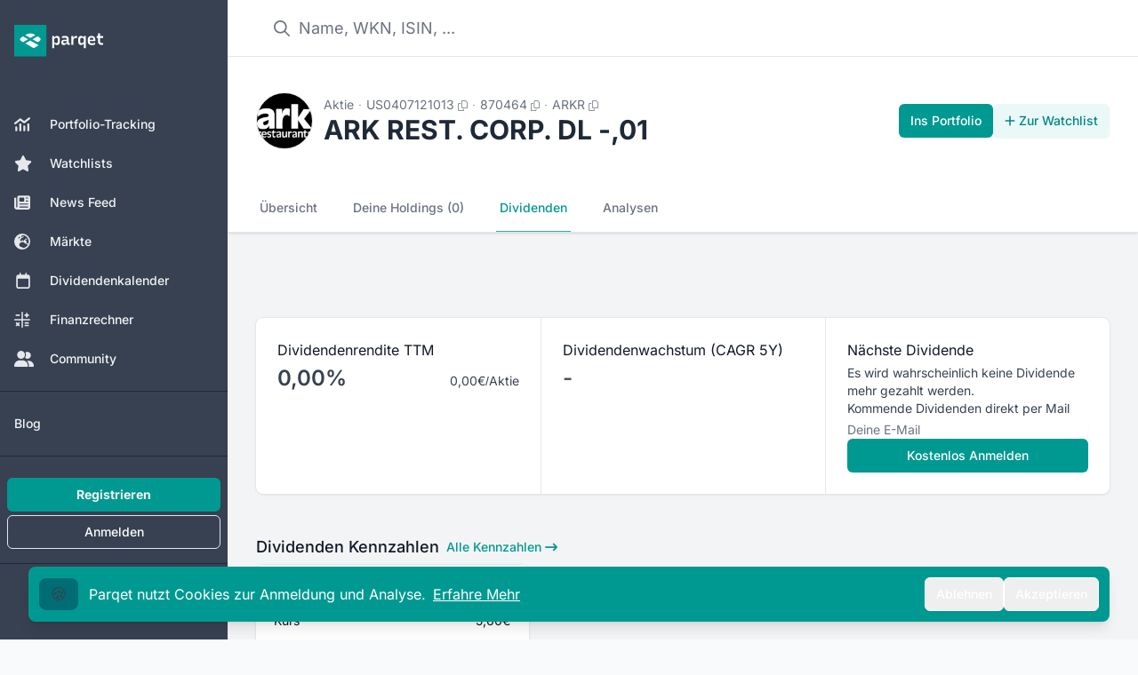

--- FILE ---
content_type: text/html;charset=utf-8
request_url: https://app.parqet.com/aktien/ark-rest.-corp.-dl-01-US0407121013/dividenden
body_size: 34162
content:
<!DOCTYPE html><html  lang="de"><head><meta charset="utf-8"><meta name="viewport" content="width=device-width, initial-scale=1"><title>ARK REST. CORP. DL -,01 Dividende 2026: Rendite &amp; Historie</title><link rel="preconnect" href="https://api.parqet.com"><link rel="preconnect" href="https://webapp-assets.parqet.com"><link rel="preconnect" href="https://img.parqet.com"><script async defer src="https://r.wdfl.co/rw.js" data-rewardful="96dc03"></script><style>.button.is-text{color:#3273dc;text-decoration:none}.fade-enter-to{-webkit-backdrop-filter:blur(5px);backdrop-filter:blur(5px);opacity:1}.fade-leave-to{-webkit-backdrop-filter:blur(0);backdrop-filter:blur(0);opacity:0}.slide-enter{--tw-translate-x:0px}.slide-enter,.slide-leave-to{transform:translate(var(--tw-translate-x),var(--tw-translate-y)) rotate(var(--tw-rotate)) skew(var(--tw-skew-x)) skewY(var(--tw-skew-y)) scaleX(var(--tw-scale-x)) scaleY(var(--tw-scale-y))}.slide-leave-to{--tw-translate-x:-100%}.native-app .header,.native-app .native-app-hide{display:none!important}.native-app .disclaimer{margin-top:0!important}</style><style>.bg-teal-700 .router-link-exact-active[data-v-32e19de0]{background-color:rgb(0 108 115/var(--tw-bg-opacity,1))}.bg-gray-700 .router-link-exact-active[data-v-32e19de0],.bg-teal-700 .router-link-exact-active[data-v-32e19de0]{--tw-bg-opacity:1;--tw-text-opacity:1;color:rgb(255 255 255/var(--tw-text-opacity,1))}.bg-gray-700 .router-link-exact-active[data-v-32e19de0]{background-color:rgb(31 41 55/var(--tw-bg-opacity,1))}.dark\:bg-gray-800 .router-link-exact-active[data-v-32e19de0]{background-color:#4b556380;--tw-text-opacity:1;color:rgb(255 255 255/var(--tw-text-opacity,1))}.dark\:bg-teal-800 .router-link-exact-active[data-v-32e19de0]{background-color:#00999180;--tw-text-opacity:1;color:rgb(255 255 255/var(--tw-text-opacity,1))}</style><style>.link-text[data-v-c4e31418]{font-size:1rem;line-height:1.5rem;--tw-text-opacity:1;color:rgb(107 114 128/var(--tw-text-opacity,1))}.link-text[data-v-c4e31418]:hover{--tw-text-opacity:1;color:rgb(17 24 39/var(--tw-text-opacity,1))}.link-text[data-v-c4e31418]:where([class~=dark-mode],[class~=dark-mode] *){--tw-text-opacity:1;color:rgb(156 163 175/var(--tw-text-opacity,1))}.link-text[data-v-c4e31418]:hover:where([class~=dark-mode],[class~=dark-mode] *){--tw-text-opacity:1;color:rgb(209 213 219/var(--tw-text-opacity,1))}footer[data-v-c4e31418]{z-index:-1}#affiliate-disclaimer a[data-v-c4e31418],#data-disclaimer a[data-v-c4e31418]{--tw-text-opacity:1;color:rgb(55 65 81/var(--tw-text-opacity,1));text-decoration-line:underline}#affiliate-disclaimer a[data-v-c4e31418]:where([class~=dark-mode],[class~=dark-mode] *),#data-disclaimer a[data-v-c4e31418]:where([class~=dark-mode],[class~=dark-mode] *){--tw-text-opacity:1;color:rgb(209 213 219/var(--tw-text-opacity,1))}#affiliate-disclaimer p+p[data-v-c4e31418],#data-disclaimer p+p[data-v-c4e31418]{margin-top:.25rem}</style><style>li[data-v-5259a8a9]{align-items:center;display:flex;font-size:.875rem;line-height:1.25rem;--tw-text-opacity:1;color:rgb(55 65 81/var(--tw-text-opacity,1))}li[data-v-5259a8a9]:where([class~=dark-mode],[class~=dark-mode] *){--tw-text-opacity:1;color:rgb(229 231 235/var(--tw-text-opacity,1))}li button[data-v-5259a8a9]{padding:.5rem 1rem;text-align:left;width:100%}li button[data-v-5259a8a9]:hover{--tw-bg-opacity:1;background-color:rgb(243 244 246/var(--tw-bg-opacity,1))}li button[data-v-5259a8a9]:hover:where([class~=dark-mode],[class~=dark-mode] *){--tw-bg-opacity:1;background-color:rgb(31 41 55/var(--tw-bg-opacity,1))}</style><style>.dropdown-content[data-v-2250da52]{border-radius:.375rem;position:relative;--tw-bg-opacity:1;background-color:rgb(255 255 255/var(--tw-bg-opacity,1));font-size:.75rem;line-height:1rem;padding:.25rem 0;--tw-text-opacity:1;color:rgb(31 41 55/var(--tw-text-opacity,1));--tw-shadow:0 10px 15px -3px rgba(0,0,0,.1),0 4px 6px -4px rgba(0,0,0,.1);--tw-shadow-colored:0 10px 15px -3px var(--tw-shadow-color),0 4px 6px -4px var(--tw-shadow-color);box-shadow:var(--tw-ring-offset-shadow,0 0 #0000),var(--tw-ring-shadow,0 0 #0000),var(--tw-shadow);--tw-ring-offset-shadow:var(--tw-ring-inset) 0 0 0 var(--tw-ring-offset-width) var(--tw-ring-offset-color);--tw-ring-shadow:var(--tw-ring-inset) 0 0 0 calc(1px + var(--tw-ring-offset-width)) var(--tw-ring-color);box-shadow:var(--tw-ring-offset-shadow),var(--tw-ring-shadow),var(--tw-shadow,0 0 #0000);--tw-ring-opacity:1;--tw-ring-color:rgb(229 231 235/var(--tw-ring-opacity,1))}.dropdown-content[data-v-2250da52]:where([class~=dark-mode],[class~=dark-mode] *){--tw-bg-opacity:1;background-color:rgb(31 41 55/var(--tw-bg-opacity,1));--tw-text-opacity:1;color:rgb(243 244 246/var(--tw-text-opacity,1));--tw-ring-opacity:1;--tw-ring-color:rgb(55 65 81/var(--tw-ring-opacity,1))}.dropdown-arrow[data-v-2250da52]{visibility:hidden}.dropdown-arrow[data-v-2250da52],.dropdown-arrow[data-v-2250da52]:before{background-color:inherit;height:.75rem;position:absolute;width:.75rem}.dropdown-arrow[data-v-2250da52]:before{content:"";transform-origin:center;visibility:visible;--tw-rotate:45deg;transform:translate(var(--tw-translate-x),var(--tw-translate-y)) rotate(var(--tw-rotate)) skew(var(--tw-skew-x)) skewY(var(--tw-skew-y)) scaleX(var(--tw-scale-x)) scaleY(var(--tw-scale-y))}.dropdown-content-top>.dropdown-arrow[data-v-2250da52]{bottom:-.375rem}.dropdown-content-bottom>.dropdown-arrow[data-v-2250da52]{top:-.375rem}.dropdown-content-left>.dropdown-arrow[data-v-2250da52]{right:-.375rem}.dropdown-content-right>.dropdown-arrow[data-v-2250da52]{left:-.375rem}.fade-enter-active[data-v-2250da52],.fade-leave-active[data-v-2250da52]{transition:opacity .2s ease}.fade-enter-from[data-v-2250da52],.fade-leave-to[data-v-2250da52]{opacity:0}</style><style>.cookie-banner[data-v-4aaba6a0]{bottom:0;left:0;margin-bottom:0!important;max-width:400px;position:fixed;width:100%;z-index:20}</style><style>.modal-enter-active{animation:fade-modal 80ms ease-out}.modal-leave-active{animation:fade-modal 80ms ease-out reverse}@keyframes fade-modal{0%{opacity:0}to{opacity:1}}</style><style>.toast-messages li[data-v-0ce0969d]{bottom:0;transform:translateY(-50px)!important}.toast-messages-enter[data-v-0ce0969d],.toast-messages-leave-to[data-v-0ce0969d]{opacity:0}</style><style>.v-enter-active[data-v-a814437f],.v-leave-active[data-v-a814437f]{transition:opacity .3s ease}.v-enter-from[data-v-a814437f],.v-leave-to[data-v-a814437f]{opacity:0}</style><style>nav a[data-v-5d7cbae4]{border-bottom-width:2px;border-color:transparent;font-size:.875rem;font-weight:500;line-height:1.25rem;padding:1rem .25rem;white-space:nowrap;--tw-text-opacity:1;color:rgb(107 114 128/var(--tw-text-opacity,1))}nav a[data-v-5d7cbae4]:hover{--tw-border-opacity:1;border-color:rgb(209 213 219/var(--tw-border-opacity,1));--tw-text-opacity:1;color:rgb(55 65 81/var(--tw-text-opacity,1))}nav a[data-v-5d7cbae4]:where([class~=dark-mode],[class~=dark-mode] *){--tw-text-opacity:1;color:rgb(156 163 175/var(--tw-text-opacity,1))}nav a[data-v-5d7cbae4]:hover:where([class~=dark-mode],[class~=dark-mode] *){--tw-border-opacity:1;border-color:rgb(55 65 81/var(--tw-border-opacity,1));--tw-text-opacity:1;color:rgb(209 213 219/var(--tw-text-opacity,1))}nav a.router-link-exact-active[data-v-5d7cbae4]{--tw-border-opacity:1;border-color:rgb(38 182 170/var(--tw-border-opacity,1));--tw-text-opacity:1;color:rgb(0 153 145/var(--tw-text-opacity,1))}nav a.router-link-exact-active[data-v-5d7cbae4]:where([class~=dark-mode],[class~=dark-mode] *){--tw-border-opacity:1;border-color:rgb(91 206 194/var(--tw-border-opacity,1));--tw-text-opacity:1;color:rgb(38 182 170/var(--tw-text-opacity,1))}</style><style>table.div-return-table[data-v-485d49ff]{width:100%}table.div-return-table[data-v-485d49ff]>:not([hidden])~:not([hidden]){--tw-divide-y-reverse:0;border-bottom-width:calc(1px*var(--tw-divide-y-reverse));border-top-width:calc(1px*(1 - var(--tw-divide-y-reverse)));--tw-divide-opacity:1;border-color:rgb(229 231 235/var(--tw-divide-opacity,1))}table.div-return-table[data-v-485d49ff]:where([class~=dark-mode],[class~=dark-mode] *)>:not([hidden])~:not([hidden]){--tw-divide-opacity:1;border-color:rgb(55 65 81/var(--tw-divide-opacity,1))}table.div-return-table thead th[data-v-485d49ff]{--tw-bg-opacity:1;background-color:rgb(249 250 251/var(--tw-bg-opacity,1));font-size:.75rem;font-weight:500;letter-spacing:.05em;line-height:1rem;padding:.75rem 1.25rem;text-align:left;text-transform:uppercase;--tw-text-opacity:1;color:rgb(107 114 128/var(--tw-text-opacity,1))}table.div-return-table thead th[data-v-485d49ff]:where([class~=dark-mode],[class~=dark-mode] *){--tw-bg-opacity:1;background-color:rgb(24 32 47/var(--tw-bg-opacity,1));--tw-text-opacity:1;color:rgb(156 163 175/var(--tw-text-opacity,1))}table.div-return-table thead th[data-v-485d49ff]:first-child{border-top-left-radius:.5rem}table.div-return-table thead th[data-v-485d49ff]:last-child{border-top-right-radius:.5rem}table.div-return-table tbody[data-v-485d49ff]>:not([hidden])~:not([hidden]){--tw-divide-y-reverse:0;border-bottom-width:calc(1px*var(--tw-divide-y-reverse));border-top-width:calc(1px*(1 - var(--tw-divide-y-reverse)));--tw-divide-opacity:1;border-color:rgb(229 231 235/var(--tw-divide-opacity,1))}table.div-return-table tbody[data-v-485d49ff]{--tw-bg-opacity:1;background-color:rgb(255 255 255/var(--tw-bg-opacity,1))}table.div-return-table tbody[data-v-485d49ff]:where([class~=dark-mode],[class~=dark-mode] *)>:not([hidden])~:not([hidden]){--tw-divide-opacity:1;border-color:rgb(55 65 81/var(--tw-divide-opacity,1))}table.div-return-table tbody[data-v-485d49ff]:where([class~=dark-mode],[class~=dark-mode] *){--tw-bg-opacity:1;background-color:rgb(31 41 55/var(--tw-bg-opacity,1))}table.div-return-table td[data-v-485d49ff]{font-size:.875rem;line-height:1.25rem;max-width:0;padding:.75rem 1.25rem;white-space:nowrap;--tw-text-opacity:1;color:rgb(17 24 39/var(--tw-text-opacity,1))}table.div-return-table td[data-v-485d49ff]:where([class~=dark-mode],[class~=dark-mode] *){--tw-text-opacity:1;color:rgb(243 244 246/var(--tw-text-opacity,1))}table.div-return-table td[data-v-485d49ff]:last-child{text-align:right}</style><style>.background[data-v-e9f89f35]{inset:-2px -5px}</style><style>.tooltip-content[data-v-64a58626]{border-radius:.375rem;max-width:96vw;position:relative;--tw-bg-opacity:1;background-color:rgb(31 41 55/var(--tw-bg-opacity,1));font-size:.75rem;line-height:1rem;padding:.5rem 1rem;--tw-text-opacity:1;color:rgb(255 255 255/var(--tw-text-opacity,1));--tw-shadow:0 10px 15px -3px rgba(0,0,0,.1),0 4px 6px -4px rgba(0,0,0,.1);--tw-shadow-colored:0 10px 15px -3px var(--tw-shadow-color),0 4px 6px -4px var(--tw-shadow-color);box-shadow:var(--tw-ring-offset-shadow,0 0 #0000),var(--tw-ring-shadow,0 0 #0000),var(--tw-shadow);--tw-ring-offset-shadow:var(--tw-ring-inset) 0 0 0 var(--tw-ring-offset-width) var(--tw-ring-offset-color);--tw-ring-shadow:var(--tw-ring-inset) 0 0 0 calc(1px + var(--tw-ring-offset-width)) var(--tw-ring-color);box-shadow:var(--tw-ring-offset-shadow),var(--tw-ring-shadow),var(--tw-shadow,0 0 #0000);--tw-ring-opacity:1;--tw-ring-color:rgb(229 231 235/var(--tw-ring-opacity,1))}@media(min-width:768px){.tooltip-content[data-v-64a58626]{max-width:28rem}}.tooltip-content[data-v-64a58626]:where([class~=dark-mode],[class~=dark-mode] *){--tw-bg-opacity:1;background-color:rgb(17 24 39/var(--tw-bg-opacity,1));--tw-ring-opacity:1;--tw-ring-color:rgb(55 65 81/var(--tw-ring-opacity,1))}.tooltip-arrow[data-v-64a58626]{visibility:hidden}.tooltip-arrow[data-v-64a58626],.tooltip-arrow[data-v-64a58626]:before{background-color:inherit;height:.75rem;position:absolute;width:.75rem}.tooltip-arrow[data-v-64a58626]:before{content:"";transform-origin:center;visibility:visible;--tw-rotate:45deg;transform:translate(var(--tw-translate-x),var(--tw-translate-y)) rotate(var(--tw-rotate)) skew(var(--tw-skew-x)) skewY(var(--tw-skew-y)) scaleX(var(--tw-scale-x)) scaleY(var(--tw-scale-y))}.tooltip-content-top>.tooltip-arrow[data-v-64a58626]{bottom:-.375rem}.tooltip-content-bottom>.tooltip-arrow[data-v-64a58626]{top:-.375rem}.tooltip-content-left>.tooltip-arrow[data-v-64a58626]{right:-.375rem}.tooltip-content-right>.tooltip-arrow[data-v-64a58626]{left:-.375rem}</style><style>.small-size[data-v-19d9ac18]{font-size:max(50%,.6rem)}</style><style>table[data-v-df0ccd58]{width:100%}tbody[data-v-df0ccd58]>:not([hidden])~:not([hidden]){--tw-divide-y-reverse:0;border-bottom-width:calc(1px*var(--tw-divide-y-reverse));border-top-width:calc(1px*(1 - var(--tw-divide-y-reverse)));--tw-divide-opacity:1;border-color:rgb(229 231 235/var(--tw-divide-opacity,1))}tbody[data-v-df0ccd58]:where([class~=dark-mode],[class~=dark-mode] *)>:not([hidden])~:not([hidden]){--tw-divide-opacity:1;border-color:rgb(55 65 81/var(--tw-divide-opacity,1))}th[data-v-df0ccd58]{--tw-bg-opacity:1;background-color:rgb(249 250 251/var(--tw-bg-opacity,1));font-size:.75rem;font-weight:500;letter-spacing:.05em;line-height:1rem;padding:.75rem .5rem;text-transform:uppercase;vertical-align:top;--tw-text-opacity:1;color:rgb(107 114 128/var(--tw-text-opacity,1))}th[data-v-df0ccd58]:where([class~=dark-mode],[class~=dark-mode] *){--tw-bg-opacity:1;background-color:rgb(24 32 47/var(--tw-bg-opacity,1));--tw-text-opacity:1;color:rgb(156 163 175/var(--tw-text-opacity,1))}th .tooltip-wrapper[data-v-df0ccd58]{display:flex}th .tooltip-wrapper[data-v-df0ccd58]>:not([hidden])~:not([hidden]){--tw-space-x-reverse:0;margin-left:calc(.25rem*(1 - var(--tw-space-x-reverse)));margin-right:calc(.25rem*var(--tw-space-x-reverse))}th .tooltip-wrapper[data-v-df0ccd58] :first-child{margin-top:-.125rem}th[data-v-df0ccd58]:first-child{border-top-left-radius:.5rem;padding-left:1rem}@media(min-width:640px){th[data-v-df0ccd58]:first-child{padding-left:1.5rem}}th[data-v-df0ccd58]:last-child{border-top-right-radius:.5rem;padding-right:1rem}@media(min-width:640px){th[data-v-df0ccd58]:last-child{padding-right:1.5rem}}tbody:last-child tr:last-child td[data-v-df0ccd58]:first-child{border-bottom-left-radius:.5rem}tbody:last-child tr:last-child td[data-v-df0ccd58]:last-child{border-bottom-right-radius:.5rem}</style><style>td[data-v-0bd262bb]{font-size:.875rem;line-height:1.25rem;padding:.5rem;vertical-align:middle}td[data-v-0bd262bb]:first-child{padding-left:1rem;padding-right:2rem}@media(min-width:640px){td[data-v-0bd262bb]:first-child{padding-left:1.5rem}}td[data-v-0bd262bb]:last-child{padding-right:1rem}@media(min-width:640px){td[data-v-0bd262bb]:last-child{padding-right:1.5rem}}.year-group-header[data-v-0bd262bb]{border-bottom-width:1px;--tw-border-opacity:1;border-color:rgb(209 213 219/var(--tw-border-opacity,1));--tw-bg-opacity:1;background-color:rgb(243 244 246/var(--tw-bg-opacity,1))}.year-group-header[data-v-0bd262bb]:hover{--tw-bg-opacity:1;background-color:rgb(229 231 235/var(--tw-bg-opacity,1))}.year-group-header[data-v-0bd262bb]:where([class~=dark-mode],[class~=dark-mode] *){--tw-border-opacity:1;border-color:rgb(55 65 81/var(--tw-border-opacity,1));--tw-bg-opacity:1;background-color:rgb(24 32 47/var(--tw-bg-opacity,1))}.year-group-header[data-v-0bd262bb]:hover:where([class~=dark-mode],[class~=dark-mode] *){background-color:#37415180}.year-group-header td[data-v-0bd262bb]{font-size:.875rem;line-height:1.25rem}.is-active .year-group-header[data-v-0bd262bb]{font-weight:600}</style><style>td[data-v-d8185133]{font-size:.875rem;font-weight:400;line-height:1.25rem;padding:.5rem;vertical-align:middle}td[data-v-d8185133]:first-child{padding-left:1rem;padding-right:2rem}@media(min-width:640px){td[data-v-d8185133]:first-child{padding-left:1.5rem}}td[data-v-d8185133]:last-child{padding-right:1rem}@media(min-width:640px){td[data-v-d8185133]:last-child{padding-right:1.5rem}}</style><style>th[data-v-beed4e01]{--tw-bg-opacity:1;background-color:rgb(249 250 251/var(--tw-bg-opacity,1));font-size:.75rem;font-weight:500;letter-spacing:.05em;line-height:1rem;padding:.75rem .5rem;text-transform:uppercase;vertical-align:top;--tw-text-opacity:1;color:rgb(107 114 128/var(--tw-text-opacity,1))}th[data-v-beed4e01]:where([class~=dark-mode],[class~=dark-mode] *){--tw-bg-opacity:1;background-color:rgb(24 32 47/var(--tw-bg-opacity,1));--tw-text-opacity:1;color:rgb(156 163 175/var(--tw-text-opacity,1))}th[data-v-beed4e01]:not(:first-child){text-align:right}th[data-v-beed4e01]:first-child{padding-left:1rem}@media(min-width:640px){th[data-v-beed4e01]:first-child{padding-left:1.5rem}}th[data-v-beed4e01]:last-child{padding-right:1rem}@media(min-width:640px){th[data-v-beed4e01]:last-child{padding-right:1.5rem}}</style><style>td[data-v-7e3d7b9b]{--tw-bg-opacity:1;background-color:rgb(255 255 255/var(--tw-bg-opacity,1));padding:1rem .5rem;vertical-align:middle}td[data-v-7e3d7b9b]:where([class~=dark-mode],[class~=dark-mode] *){--tw-bg-opacity:1;background-color:rgb(31 41 55/var(--tw-bg-opacity,1))}td[data-v-7e3d7b9b]:not(:first-child){text-align:right}td[data-v-7e3d7b9b]:first-child{padding-left:1rem;padding-right:2rem}@media(min-width:640px){td[data-v-7e3d7b9b]:first-child{padding-left:1.5rem}}td[data-v-7e3d7b9b]:last-child{padding-right:1rem}@media(min-width:640px){td[data-v-7e3d7b9b]:last-child{padding-right:1.5rem}}span.month[data-v-7e3d7b9b]{border-radius:.25rem;display:none;width:1rem;--tw-bg-opacity:1;background-color:rgb(229 231 235/var(--tw-bg-opacity,1));font-size:.75rem;font-weight:500;line-height:1rem;padding-bottom:.125rem;padding-top:.125rem;text-align:center;text-transform:capitalize;--tw-text-opacity:1;color:rgb(55 65 81/var(--tw-text-opacity,1))}@media(min-width:1024px){span.month[data-v-7e3d7b9b]{display:inline-block}}span.month[data-v-7e3d7b9b]:where([class~=dark-mode],[class~=dark-mode] *){--tw-bg-opacity:1;background-color:rgb(24 32 47/var(--tw-bg-opacity,1));--tw-text-opacity:1;color:rgb(156 163 175/var(--tw-text-opacity,1))}span.month.with-payout[data-v-7e3d7b9b]{display:inline-block;--tw-bg-opacity:1;background-color:rgb(209 250 229/var(--tw-bg-opacity,1));--tw-text-opacity:1;color:rgb(6 95 70/var(--tw-text-opacity,1))}span.month.with-payout[data-v-7e3d7b9b]:where([class~=dark-mode],[class~=dark-mode] *){--tw-bg-opacity:1;background-color:rgb(6 78 59/var(--tw-bg-opacity,1));--tw-text-opacity:1;color:rgb(209 250 229/var(--tw-text-opacity,1))}</style><link rel="stylesheet" href="https://webapp-assets.parqet.com/prod/41847f217363/_nuxt/entry._ShgTFGi.css" crossorigin><link rel="modulepreload" as="script" crossorigin href="https://webapp-assets.parqet.com/prod/41847f217363/_nuxt/C4jhtJyd.js"><link rel="modulepreload" as="script" crossorigin href="https://webapp-assets.parqet.com/prod/41847f217363/_nuxt/B3nbwSzx.js"><link rel="modulepreload" as="script" crossorigin href="https://webapp-assets.parqet.com/prod/41847f217363/_nuxt/C8_MLk9n.js"><link rel="modulepreload" as="script" crossorigin href="https://webapp-assets.parqet.com/prod/41847f217363/_nuxt/CeT_U8Xh.js"><link rel="modulepreload" as="script" crossorigin href="https://webapp-assets.parqet.com/prod/41847f217363/_nuxt/DogaPlfl.js"><link rel="modulepreload" as="script" crossorigin href="https://webapp-assets.parqet.com/prod/41847f217363/_nuxt/GamxjTeO.js"><link rel="modulepreload" as="script" crossorigin href="https://webapp-assets.parqet.com/prod/41847f217363/_nuxt/C05PXNov.js"><link rel="modulepreload" as="script" crossorigin href="https://webapp-assets.parqet.com/prod/41847f217363/_nuxt/C5XnpRtv.js"><link rel="modulepreload" as="script" crossorigin href="https://webapp-assets.parqet.com/prod/41847f217363/_nuxt/Wkj3Zp4v.js"><link rel="modulepreload" as="script" crossorigin href="https://webapp-assets.parqet.com/prod/41847f217363/_nuxt/TS_XuAGe.js"><link rel="modulepreload" as="script" crossorigin href="https://webapp-assets.parqet.com/prod/41847f217363/_nuxt/DOQ_TzMY.js"><link rel="modulepreload" as="script" crossorigin href="https://webapp-assets.parqet.com/prod/41847f217363/_nuxt/CB8L5cKZ.js"><link rel="modulepreload" as="script" crossorigin href="https://webapp-assets.parqet.com/prod/41847f217363/_nuxt/CYUi_Gpu.js"><link rel="modulepreload" as="script" crossorigin href="https://webapp-assets.parqet.com/prod/41847f217363/_nuxt/Brt_SqXi.js"><link rel="modulepreload" as="script" crossorigin href="https://webapp-assets.parqet.com/prod/41847f217363/_nuxt/Bqv07GMZ.js"><link rel="modulepreload" as="script" crossorigin href="https://webapp-assets.parqet.com/prod/41847f217363/_nuxt/CeHmwvJH.js"><link rel="modulepreload" as="script" crossorigin href="https://webapp-assets.parqet.com/prod/41847f217363/_nuxt/DcQN1VVK.js"><link rel="modulepreload" as="script" crossorigin href="https://webapp-assets.parqet.com/prod/41847f217363/_nuxt/BCRuG2ut.js"><link rel="modulepreload" as="script" crossorigin href="https://webapp-assets.parqet.com/prod/41847f217363/_nuxt/C-bGrqqk.js"><link rel="modulepreload" as="script" crossorigin href="https://webapp-assets.parqet.com/prod/41847f217363/_nuxt/BIgXJyvX.js"><link rel="modulepreload" as="script" crossorigin href="https://webapp-assets.parqet.com/prod/41847f217363/_nuxt/D3EhW3Dd.js"><link rel="modulepreload" as="script" crossorigin href="https://webapp-assets.parqet.com/prod/41847f217363/_nuxt/D5j3pgHP.js"><link rel="modulepreload" as="script" crossorigin href="https://webapp-assets.parqet.com/prod/41847f217363/_nuxt/5mbPNe7u.js"><link rel="modulepreload" as="script" crossorigin href="https://webapp-assets.parqet.com/prod/41847f217363/_nuxt/C0rGZONA.js"><link rel="modulepreload" as="script" crossorigin href="https://webapp-assets.parqet.com/prod/41847f217363/_nuxt/Dbr1JpPo.js"><link rel="modulepreload" as="script" crossorigin href="https://webapp-assets.parqet.com/prod/41847f217363/_nuxt/BcxD1kxs.js"><link rel="modulepreload" as="script" crossorigin href="https://webapp-assets.parqet.com/prod/41847f217363/_nuxt/BBWOVnU6.js"><link rel="modulepreload" as="script" crossorigin href="https://webapp-assets.parqet.com/prod/41847f217363/_nuxt/D2b7q71r.js"><link rel="modulepreload" as="script" crossorigin href="https://webapp-assets.parqet.com/prod/41847f217363/_nuxt/C1UmwVXf.js"><link rel="modulepreload" as="script" crossorigin href="https://webapp-assets.parqet.com/prod/41847f217363/_nuxt/DYZf3CHf.js"><link rel="modulepreload" as="script" crossorigin href="https://webapp-assets.parqet.com/prod/41847f217363/_nuxt/DmeAHoCs.js"><link rel="modulepreload" as="script" crossorigin href="https://webapp-assets.parqet.com/prod/41847f217363/_nuxt/JBYAsGhR.js"><link rel="modulepreload" as="script" crossorigin href="https://webapp-assets.parqet.com/prod/41847f217363/_nuxt/BjZxrNDl.js"><link rel="modulepreload" as="script" crossorigin href="https://webapp-assets.parqet.com/prod/41847f217363/_nuxt/BGK_DL2D.js"><link rel="modulepreload" as="script" crossorigin href="https://webapp-assets.parqet.com/prod/41847f217363/_nuxt/5yRmtUCy.js"><link rel="modulepreload" as="script" crossorigin href="https://webapp-assets.parqet.com/prod/41847f217363/_nuxt/CxGgaUa2.js"><link rel="modulepreload" as="script" crossorigin href="https://webapp-assets.parqet.com/prod/41847f217363/_nuxt/Dvym-QON.js"><link rel="modulepreload" as="script" crossorigin href="https://webapp-assets.parqet.com/prod/41847f217363/_nuxt/CVy8_o6d.js"><link rel="modulepreload" as="script" crossorigin href="https://webapp-assets.parqet.com/prod/41847f217363/_nuxt/vM9NHkCF.js"><link rel="modulepreload" as="script" crossorigin href="https://webapp-assets.parqet.com/prod/41847f217363/_nuxt/jvogRaC8.js"><link rel="modulepreload" as="script" crossorigin href="https://webapp-assets.parqet.com/prod/41847f217363/_nuxt/CCw_MMyG.js"><link rel="modulepreload" as="script" crossorigin href="https://webapp-assets.parqet.com/prod/41847f217363/_nuxt/Dvy6a6jk.js"><link rel="modulepreload" as="script" crossorigin href="https://webapp-assets.parqet.com/prod/41847f217363/_nuxt/DJ3zsSSz.js"><link rel="modulepreload" as="script" crossorigin href="https://webapp-assets.parqet.com/prod/41847f217363/_nuxt/DLrY1LpI.js"><link rel="modulepreload" as="script" crossorigin href="https://webapp-assets.parqet.com/prod/41847f217363/_nuxt/B73VRLo5.js"><link rel="modulepreload" as="script" crossorigin href="https://webapp-assets.parqet.com/prod/41847f217363/_nuxt/y3F0-9mb.js"><link rel="modulepreload" as="script" crossorigin href="https://webapp-assets.parqet.com/prod/41847f217363/_nuxt/CRMtvwl6.js"><link rel="modulepreload" as="script" crossorigin href="https://webapp-assets.parqet.com/prod/41847f217363/_nuxt/CucDNKbj.js"><link rel="modulepreload" as="script" crossorigin href="https://webapp-assets.parqet.com/prod/41847f217363/_nuxt/CJ8K82Oy.js"><link rel="modulepreload" as="script" crossorigin href="https://webapp-assets.parqet.com/prod/41847f217363/_nuxt/CrBDlq8g.js"><link rel="modulepreload" as="script" crossorigin href="https://webapp-assets.parqet.com/prod/41847f217363/_nuxt/DVWET0bn.js"><link rel="modulepreload" as="script" crossorigin href="https://webapp-assets.parqet.com/prod/41847f217363/_nuxt/BKjUlyBg.js"><link rel="modulepreload" as="script" crossorigin href="https://webapp-assets.parqet.com/prod/41847f217363/_nuxt/BwGyd5Y8.js"><link rel="modulepreload" as="script" crossorigin href="https://webapp-assets.parqet.com/prod/41847f217363/_nuxt/BoXX_iDW.js"><link rel="modulepreload" as="script" crossorigin href="https://webapp-assets.parqet.com/prod/41847f217363/_nuxt/B9dFIKXg.js"><link rel="modulepreload" as="script" crossorigin href="https://webapp-assets.parqet.com/prod/41847f217363/_nuxt/5t00j6OB.js"><link rel="modulepreload" as="script" crossorigin href="https://webapp-assets.parqet.com/prod/41847f217363/_nuxt/CCywZjxF.js"><link rel="modulepreload" as="script" crossorigin href="https://webapp-assets.parqet.com/prod/41847f217363/_nuxt/kNvQQnZM.js"><link rel="modulepreload" as="script" crossorigin href="https://webapp-assets.parqet.com/prod/41847f217363/_nuxt/9IVKfr0t.js"><link rel="modulepreload" as="script" crossorigin href="https://webapp-assets.parqet.com/prod/41847f217363/_nuxt/qNem-g7t.js"><link rel="modulepreload" as="script" crossorigin href="https://webapp-assets.parqet.com/prod/41847f217363/_nuxt/B6aKVHyW.js"><link rel="modulepreload" as="script" crossorigin href="https://webapp-assets.parqet.com/prod/41847f217363/_nuxt/Dwbd1COZ.js"><link rel="modulepreload" as="script" crossorigin href="https://webapp-assets.parqet.com/prod/41847f217363/_nuxt/DExl4lvd.js"><link rel="modulepreload" as="script" crossorigin href="https://webapp-assets.parqet.com/prod/41847f217363/_nuxt/WoNSxBNy.js"><link rel="modulepreload" as="script" crossorigin href="https://webapp-assets.parqet.com/prod/41847f217363/_nuxt/ZWfZb6hd.js"><link rel="modulepreload" as="script" crossorigin href="https://webapp-assets.parqet.com/prod/41847f217363/_nuxt/BQdgXSNn.js"><link rel="modulepreload" as="script" crossorigin href="https://webapp-assets.parqet.com/prod/41847f217363/_nuxt/BiSSTGvP.js"><link rel="modulepreload" as="script" crossorigin href="https://webapp-assets.parqet.com/prod/41847f217363/_nuxt/BLBjCP8g.js"><link rel="modulepreload" as="script" crossorigin href="https://webapp-assets.parqet.com/prod/41847f217363/_nuxt/D7LhRXUo.js"><link rel="modulepreload" as="script" crossorigin href="https://webapp-assets.parqet.com/prod/41847f217363/_nuxt/DvBYae6I.js"><link rel="modulepreload" as="script" crossorigin href="https://webapp-assets.parqet.com/prod/41847f217363/_nuxt/BUP0lIWo.js"><link rel="modulepreload" as="script" crossorigin href="https://webapp-assets.parqet.com/prod/41847f217363/_nuxt/BSwyPaed.js"><link rel="modulepreload" as="script" crossorigin href="https://webapp-assets.parqet.com/prod/41847f217363/_nuxt/CluP3Oa_.js"><link rel="modulepreload" as="script" crossorigin href="https://webapp-assets.parqet.com/prod/41847f217363/_nuxt/DDNq0O8_.js"><link rel="modulepreload" as="script" crossorigin href="https://webapp-assets.parqet.com/prod/41847f217363/_nuxt/Dw4g7_HZ.js"><link rel="modulepreload" as="script" crossorigin href="https://webapp-assets.parqet.com/prod/41847f217363/_nuxt/CZyxoXzX.js"><link rel="modulepreload" as="script" crossorigin href="https://webapp-assets.parqet.com/prod/41847f217363/_nuxt/CkfulVIa.js"><link rel="modulepreload" as="script" crossorigin href="https://webapp-assets.parqet.com/prod/41847f217363/_nuxt/BawmRbLU.js"><link rel="modulepreload" as="script" crossorigin href="https://webapp-assets.parqet.com/prod/41847f217363/_nuxt/DYyfc3Pu.js"><link rel="modulepreload" as="script" crossorigin href="https://webapp-assets.parqet.com/prod/41847f217363/_nuxt/Cmc9Qlgh.js"><link rel="modulepreload" as="script" crossorigin href="https://webapp-assets.parqet.com/prod/41847f217363/_nuxt/B6-imjU7.js"><link rel="modulepreload" as="script" crossorigin href="https://webapp-assets.parqet.com/prod/41847f217363/_nuxt/D5SoF7WY.js"><link rel="modulepreload" as="script" crossorigin href="https://webapp-assets.parqet.com/prod/41847f217363/_nuxt/Lc2vqv5y.js"><link rel="modulepreload" as="script" crossorigin href="https://webapp-assets.parqet.com/prod/41847f217363/_nuxt/DM50-9G-.js"><link rel="modulepreload" as="script" crossorigin href="https://webapp-assets.parqet.com/prod/41847f217363/_nuxt/CRhj-Rne.js"><link rel="modulepreload" as="script" crossorigin href="https://webapp-assets.parqet.com/prod/41847f217363/_nuxt/C7RhbdOk.js"><link rel="modulepreload" as="script" crossorigin href="https://webapp-assets.parqet.com/prod/41847f217363/_nuxt/DqDl_rgU.js"><link rel="modulepreload" as="script" crossorigin href="https://webapp-assets.parqet.com/prod/41847f217363/_nuxt/C9NmhT39.js"><link rel="modulepreload" as="script" crossorigin href="https://webapp-assets.parqet.com/prod/41847f217363/_nuxt/BAUXQVmp.js"><link rel="modulepreload" as="script" crossorigin href="https://webapp-assets.parqet.com/prod/41847f217363/_nuxt/QkqOmfPl.js"><link rel="modulepreload" as="script" crossorigin href="https://webapp-assets.parqet.com/prod/41847f217363/_nuxt/xc9qqG-D.js"><link rel="modulepreload" as="script" crossorigin href="https://webapp-assets.parqet.com/prod/41847f217363/_nuxt/qmX1J8Ys.js"><link rel="modulepreload" as="script" crossorigin href="https://webapp-assets.parqet.com/prod/41847f217363/_nuxt/B_ssNfy4.js"><link rel="modulepreload" as="script" crossorigin href="https://webapp-assets.parqet.com/prod/41847f217363/_nuxt/rZt_-p1Q.js"><link rel="modulepreload" as="script" crossorigin href="https://webapp-assets.parqet.com/prod/41847f217363/_nuxt/BfIJwgD_.js"><link rel="modulepreload" as="script" crossorigin href="https://webapp-assets.parqet.com/prod/41847f217363/_nuxt/DJsElUwI.js"><link rel="modulepreload" as="script" crossorigin href="https://webapp-assets.parqet.com/prod/41847f217363/_nuxt/B6WLsOWt.js"><link rel="modulepreload" as="script" crossorigin href="https://webapp-assets.parqet.com/prod/41847f217363/_nuxt/CcrCQ3bH.js"><link rel="modulepreload" as="script" crossorigin href="https://webapp-assets.parqet.com/prod/41847f217363/_nuxt/CqvmO39z.js"><link rel="modulepreload" as="script" crossorigin href="https://webapp-assets.parqet.com/prod/41847f217363/_nuxt/BKR9IB0Y.js"><link rel="modulepreload" as="script" crossorigin href="https://webapp-assets.parqet.com/prod/41847f217363/_nuxt/BKWlAO-g.js"><link rel="modulepreload" as="script" crossorigin href="https://webapp-assets.parqet.com/prod/41847f217363/_nuxt/DAQhYAfZ.js"><link rel="modulepreload" as="script" crossorigin href="https://webapp-assets.parqet.com/prod/41847f217363/_nuxt/D02nVsyi.js"><link rel="modulepreload" as="script" crossorigin href="https://webapp-assets.parqet.com/prod/41847f217363/_nuxt/BZlQZUYY.js"><link rel="modulepreload" as="script" crossorigin href="https://webapp-assets.parqet.com/prod/41847f217363/_nuxt/BRmHJGdW.js"><link rel="modulepreload" as="script" crossorigin href="https://webapp-assets.parqet.com/prod/41847f217363/_nuxt/B0L9BkE0.js"><link rel="modulepreload" as="script" crossorigin href="https://webapp-assets.parqet.com/prod/41847f217363/_nuxt/BvQVVVkI.js"><link rel="modulepreload" as="script" crossorigin href="https://webapp-assets.parqet.com/prod/41847f217363/_nuxt/Bm2Dg2b_.js"><link rel="modulepreload" as="script" crossorigin href="https://webapp-assets.parqet.com/prod/41847f217363/_nuxt/BbxhDTsR.js"><link rel="modulepreload" as="script" crossorigin href="https://webapp-assets.parqet.com/prod/41847f217363/_nuxt/Bex4hnTH.js"><link rel="modulepreload" as="script" crossorigin href="https://webapp-assets.parqet.com/prod/41847f217363/_nuxt/C8FvEIPS.js"><link rel="modulepreload" as="script" crossorigin href="https://webapp-assets.parqet.com/prod/41847f217363/_nuxt/CvMN6Sa6.js"><link rel="modulepreload" as="script" crossorigin href="https://webapp-assets.parqet.com/prod/41847f217363/_nuxt/WwZb6Wsv.js"><link rel="modulepreload" as="script" crossorigin href="https://webapp-assets.parqet.com/prod/41847f217363/_nuxt/BJPpowQ2.js"><link rel="modulepreload" as="script" crossorigin href="https://webapp-assets.parqet.com/prod/41847f217363/_nuxt/BSKWgE23.js"><link rel="modulepreload" as="script" crossorigin href="https://webapp-assets.parqet.com/prod/41847f217363/_nuxt/BN0IPx8X.js"><link rel="modulepreload" as="script" crossorigin href="https://webapp-assets.parqet.com/prod/41847f217363/_nuxt/0ZWlCIk-.js"><link rel="modulepreload" as="script" crossorigin href="https://webapp-assets.parqet.com/prod/41847f217363/_nuxt/lqxBrKcL.js"><link rel="modulepreload" as="script" crossorigin href="https://webapp-assets.parqet.com/prod/41847f217363/_nuxt/ZgJ3hgOL.js"><link rel="modulepreload" as="script" crossorigin href="https://webapp-assets.parqet.com/prod/41847f217363/_nuxt/DRAHq_xY.js"><link rel="modulepreload" as="script" crossorigin href="https://webapp-assets.parqet.com/prod/41847f217363/_nuxt/DWiQJpQJ.js"><link rel="modulepreload" as="script" crossorigin href="https://webapp-assets.parqet.com/prod/41847f217363/_nuxt/Bx2QSLBb.js"><link rel="modulepreload" as="script" crossorigin href="https://webapp-assets.parqet.com/prod/41847f217363/_nuxt/AEa7j0Wc.js"><link rel="modulepreload" as="script" crossorigin href="https://webapp-assets.parqet.com/prod/41847f217363/_nuxt/CHrED73C.js"><link rel="modulepreload" as="script" crossorigin href="https://webapp-assets.parqet.com/prod/41847f217363/_nuxt/C5m6obrm.js"><link rel="modulepreload" as="script" crossorigin href="https://webapp-assets.parqet.com/prod/41847f217363/_nuxt/DPpabNIK.js"><link rel="modulepreload" as="script" crossorigin href="https://webapp-assets.parqet.com/prod/41847f217363/_nuxt/DGqUWIip.js"><link rel="modulepreload" as="script" crossorigin href="https://webapp-assets.parqet.com/prod/41847f217363/_nuxt/Cu_HRbdk.js"><link rel="preload" as="fetch" fetchpriority="low" crossorigin="anonymous" href="https://webapp-assets.parqet.com/prod/41847f217363/_nuxt/builds/meta/9bd04fd9-96f6-493d-988f-4984b063ad93.json"><script type="module" src="https://webapp-assets.parqet.com/prod/41847f217363/_nuxt/C4jhtJyd.js" crossorigin></script><meta name="author" content="Parqet - Portfolio Dashboard"><link rel="icon" type="image/svg+xml" href="/icon.svg"><link rel="icon" sizes="any" href="/favicon.ico"><link rel="apple-touch-icon" href="/img/logos/parqet_icon_pos_256x256.png"><link rel="search" type="application/opensearchdescription+xml" title="Parqet" href="https://parqet.com/opensearch.xml"><link rel="apple-touch-startup-image" href="/img/splash/apple-splash-2048-2732.png?dc181e0d548040d7dea5ae0ab0ee0abf" media="(device-width: 1024px) and (device-height: 1366px) and (-webkit-device-pixel-ratio: 2) and (orientation: portrait)"><link rel="apple-touch-startup-image" href="/img/splash/apple-splash-2732-2048.png?8136facfb1916a39fe914abe388a6dd9" media="(device-width: 1024px) and (device-height: 1366px) and (-webkit-device-pixel-ratio: 2) and (orientation: landscape)"><link rel="apple-touch-startup-image" href="/img/splash/apple-splash-1668-2388.png?6d23eafec93be1e6ee7440eae899888d" media="(device-width: 834px) and (device-height: 1194px) and (-webkit-device-pixel-ratio: 2) and (orientation: portrait)"><link rel="apple-touch-startup-image" href="/img/splash/apple-splash-2388-1668.png?8f44f45f011e2ec4937655fba9f49df7" media="(device-width: 834px) and (device-height: 1194px) and (-webkit-device-pixel-ratio: 2) and (orientation: landscape)"><link rel="apple-touch-startup-image" href="/img/splash/apple-splash-1536-2048.png?555cd2a6f17d85aee7062a20175bced6" media="(device-width: 768px) and (device-height: 1024px) and (-webkit-device-pixel-ratio: 2) and (orientation: portrait)"><link rel="apple-touch-startup-image" href="/img/splash/apple-splash-2048-1536.png?8b5bcd35d70b7127ea161b729fba0095" media="(device-width: 768px) and (device-height: 1024px) and (-webkit-device-pixel-ratio: 2) and (orientation: landscape)"><link rel="apple-touch-startup-image" href="/img/splash/apple-splash-1668-2224.png?36ad72fd6d9b688b1d8d1ad8d9fbf529" media="(device-width: 834px) and (device-height: 1112px) and (-webkit-device-pixel-ratio: 2) and (orientation: portrait)"><link rel="apple-touch-startup-image" href="/img/splash/apple-splash-2224-1668.png?b44f7aa577c2d74720da2cd2a73a3611" media="(device-width: 834px) and (device-height: 1112px) and (-webkit-device-pixel-ratio: 2) and (orientation: landscape)"><link rel="apple-touch-startup-image" href="/img/splash/apple-splash-1620-2160.png?57e2a0656e0b64666c90b159028a4f4b" media="(device-width: 810px) and (device-height: 1080px) and (-webkit-device-pixel-ratio: 2) and (orientation: portrait)"><link rel="apple-touch-startup-image" href="/img/splash/apple-splash-2160-1620.png?3c3f34f73babd6781b382cc7843b8df5" media="(device-width: 810px) and (device-height: 1080px) and (-webkit-device-pixel-ratio: 2) and (orientation: landscape)"><link rel="apple-touch-startup-image" href="/img/splash/apple-splash-1284-2778.png?5fe801539f9a4ffb2a9b97c90bc516d5" media="(device-width: 428px) and (device-height: 926px) and (-webkit-device-pixel-ratio: 3) and (orientation: portrait)"><link rel="apple-touch-startup-image" href="/img/splash/apple-splash-2778-1284.png?625468245702000a2ddc32d55e0a979c" media="(device-width: 428px) and (device-height: 926px) and (-webkit-device-pixel-ratio: 3) and (orientation: landscape)"><link rel="apple-touch-startup-image" href="/img/splash/apple-splash-1170-2532.png?be6a315f9d632f1a14a95b1356b5190f" media="(device-width: 390px) and (device-height: 844px) and (-webkit-device-pixel-ratio: 3) and (orientation: portrait)"><link rel="apple-touch-startup-image" href="/img/splash/apple-splash-2532-1170.png?b4346c380752b122c9c1403c646fe9e0" media="(device-width: 390px) and (device-height: 844px) and (-webkit-device-pixel-ratio: 3) and (orientation: landscape)"><link rel="apple-touch-startup-image" href="/img/splash/apple-splash-1125-2436.png?18a549f3d072896d3c27683c130b7fa5" media="(device-width: 375px) and (device-height: 812px) and (-webkit-device-pixel-ratio: 3) and (orientation: portrait)"><link rel="apple-touch-startup-image" href="/img/splash/apple-splash-2436-1125.png?b15cf6b2181f2415927ec4a8e2917cc5" media="(device-width: 375px) and (device-height: 812px) and (-webkit-device-pixel-ratio: 3) and (orientation: landscape)"><link rel="apple-touch-startup-image" href="/img/splash/apple-splash-1242-2688.png?240c322a70f6a864b6779408f4aea6dc" media="(device-width: 414px) and (device-height: 896px) and (-webkit-device-pixel-ratio: 3) and (orientation: portrait)"><link rel="apple-touch-startup-image" href="/img/splash/apple-splash-2688-1242.png?ca841b6bbb4073563a430a1f70ebf9c2" media="(device-width: 414px) and (device-height: 896px) and (-webkit-device-pixel-ratio: 3) and (orientation: landscape)"><link rel="apple-touch-startup-image" href="/img/splash/apple-splash-828-1792.png?e7d9ca213cd789cd15ce661de17363ba" media="(device-width: 414px) and (device-height: 896px) and (-webkit-device-pixel-ratio: 2) and (orientation: portrait)"><link rel="apple-touch-startup-image" href="/img/splash/apple-splash-1792-828.png?049a656a8a4aeb5a5e3b88c62e70dcb4" media="(device-width: 414px) and (device-height: 896px) and (-webkit-device-pixel-ratio: 2) and (orientation: landscape)"><link rel="apple-touch-startup-image" href="/img/splash/apple-splash-1242-2208.png?846adbc7c1a8f10b68ea36c31d533c92" media="(device-width: 414px) and (device-height: 736px) and (-webkit-device-pixel-ratio: 3) and (orientation: portrait)"><link rel="apple-touch-startup-image" href="/img/splash/apple-splash-2208-1242.png?abe8d11cb238806d65570784d015adf3" media="(device-width: 414px) and (device-height: 736px) and (-webkit-device-pixel-ratio: 3) and (orientation: landscape)"><link rel="apple-touch-startup-image" href="/img/splash/apple-splash-750-1334.png?7ce7ab7c9d26d5b1ab7f8c2a9c25759e" media="(device-width: 375px) and (device-height: 667px) and (-webkit-device-pixel-ratio: 2) and (orientation: portrait)"><link rel="apple-touch-startup-image" href="/img/splash/apple-splash-1334-750.png?d6d30263fbdc81b5485165654fcbe9a9" media="(device-width: 375px) and (device-height: 667px) and (-webkit-device-pixel-ratio: 2) and (orientation: landscape)"><link rel="apple-touch-startup-image" href="/img/splash/apple-splash-640-1136.png?500f6cb80ceff2e013dae7d53e8dad32" media="(device-width: 320px) and (device-height: 568px) and (-webkit-device-pixel-ratio: 2) and (orientation: portrait)"><link rel="apple-touch-startup-image" href="/img/splash/apple-splash-1136-640.png?71af5c7cc4fdc863d8bde9b72e1524f5" media="(device-width: 320px) and (device-height: 568px) and (-webkit-device-pixel-ratio: 2) and (orientation: landscape)"><meta name="robots" content="index, follow, max-image-preview:large, max-snippet:-1, max-video-preview:-1"><link rel="canonical" href="https://app.parqet.com/aktien/ark-rest.-corp.-dl-01-US0407121013/dividenden" data-hid="canonical"><meta name="description" content="69 Dividenden für ARK REST. CORP. DL -,01 gefunden. Letzte Dividende: 0,17€ (12.06.2024). Dividendenrendite: 0,00%. Alle Dividendendaten bei Parqet."><meta name="og:description" content="69 Dividenden für ARK REST. CORP. DL -,01 gefunden. Letzte Dividende: 0,17€ (12.06.2024). Dividendenrendite: 0,00%. Alle Dividendendaten bei Parqet."><meta name="og:site_name" content="Parqet"><meta name="twitter:card" content="summary_large_image"><meta name="og:url" content="https://app.parqet.com/aktien/ark-rest.-corp.-dl-01-US0407121013/dividenden"><meta name="og:title" content="ARK REST. CORP. DL -,01 Dividende 2026: Rendite & Historie"><script type="application/ld+json">{"@context":"https://schema.org","@graph":[{"@type":"Organization","name":"Parqet","url":"https://www.parqet.com/","logo":"https://www.parqet.com/logos/parqet_logo_pos.svg","sameAs":["https://www.facebook.com/parqetcom","https://twitter.com/ParqetApp","https://www.instagram.com/ParqetApp/","https://www.youtube.com/channel/UC4LOcElG8Z73Hvgbbp3m1KQ","https://www.linkedin.com/company/parqet/","https://github.com/tresorone"]},{"@type":"SoftwareApplication","applicationCategory":"FinanceApplication","name":"Parqet","url":"https://app.parqet.com/aktien/ark-rest.-corp.-dl-01-US0407121013/dividenden"}]}</script><meta name="og:image" content="https://og-image.parqet.com/preview-img/assets/US0407121013"><meta name="twitter:title" content="ARK REST. CORP. DL -,01 Aktie - Realtime-Kurse & Charts - 870464 | Parqet"><meta name="twitter:description" content="ARK REST. CORP. DL -,01 Aktie - Aktuelle Kurse und Unternehmensdaten. Finanzsoftware die Spaß macht - kostenlos.  | US0407121013."><script type="application/ld+json">{"@context":"https://schema.org","@graph":[{"@type":"BreadcrumbList","itemListElement":[{"@type":"ListItem","position":1,"item":{"@id":"https://app.parqet.com","name":"Parqet"}},{"@type":"ListItem","position":2,"item":{"@id":"https://app.parqet.com/aktien","name":"Aktien"}},{"@type":"ListItem","position":3,"item":{"@id":"https://app.parqet.com/aktien/ark-rest.-corp.-dl-01-US0407121013","name":"ARK REST. CORP. DL -,01 Aktie - Realtime-Kurse & Charts - 870464 | Parqet"}},{"@type":"ListItem","position":4,"item":{"@id":"https://app.parqet.com/aktien/ark-rest.-corp.-dl-01-US0407121013/dividenden","name":"Dividenden"}}]}]}</script><script type="application/ld+json">{"@context":"https://schema.org","@type":"FAQPage","mainEntity":[{"@type":"Question","name":"Wann waren die letzten Auszahlungstermine der Dividenden von ARK REST. CORP. DL -,01?","acceptedAnswer":{"@type":"Answer","text":"Die letzte Auszahlung erfolgte am 12.06.2024. Zuvor erfolgten die Auszahlungen am: 13.03.2024."}},{"@type":"Question","name":"Wann muss man ARK REST. CORP. DL -,01 im Depot gehabt haben, um die letzte Dividende zu erhalten?","acceptedAnswer":{"@type":"Answer","text":"Hat man ARK REST. CORP. DL -,01 am 31.05.2024 im Depot gehabt, erhielt man die Ausschüttung."}},{"@type":"Question","name":"Wann wird die nächste Dividende von ARK REST. CORP. DL -,01 erwartet?","acceptedAnswer":{"@type":"Answer","text":"Da in den letzten 3 Jahren von ARK REST. CORP. DL -,01 keine Dividende mehr ausgezahlt wurde, wird wahrscheinlich keine weitere Dividende mehr gezahlt werden."}}]}</script><script>"use strict";(()=>{const t=window,e=document.documentElement,c=["dark","light"],n=getStorageValue("localStorage","nuxt-color-mode")||"system";let i=n==="system"?u():n;const r=e.getAttribute("data-color-mode-forced");r&&(i=r),l(i),t["__NUXT_COLOR_MODE__"]={preference:n,value:i,getColorScheme:u,addColorScheme:l,removeColorScheme:d};function l(o){const s=""+o+"-mode",a="";e.classList?e.classList.add(s):e.className+=" "+s,a&&e.setAttribute("data-"+a,o)}function d(o){const s=""+o+"-mode",a="";e.classList?e.classList.remove(s):e.className=e.className.replace(new RegExp(s,"g"),""),a&&e.removeAttribute("data-"+a)}function f(o){return t.matchMedia("(prefers-color-scheme"+o+")")}function u(){if(t.matchMedia&&f("").media!=="not all"){for(const o of c)if(f(":"+o).matches)return o}return"light"}})();function getStorageValue(t,e){switch(t){case"localStorage":return window.localStorage.getItem(e);case"sessionStorage":return window.sessionStorage.getItem(e);case"cookie":return getCookie(e);default:return null}}function getCookie(t){const c=("; "+window.document.cookie).split("; "+t+"=");if(c.length===2)return c.pop()?.split(";").shift()}</script></head><body><div id="__nuxt"><!--[--><div id="parqet-tooltip-container" role="tooltip" class="fixed z-[999] w-full max-w-sm"></div><div id="parqet-dropdown-container" class="fixed z-[999]"></div><div class="max-w-screen flex w-full default-layout hydrating"><!----><div class="-translate-x-full fixed left-0 top-0 z-20 h-screen w-full transform transition duration-300 ease-in-out sm:w-64 xl:translate-x-0"><div class="relative flex h-screen w-full max-w-sm sm:w-64"><div class="absolute right-0 top-0 pt-2 xl:hidden"><button type="button" class="relative ml-1 flex h-10 w-10 items-center justify-center rounded-full focus:outline-none focus:ring-2 focus:ring-inset focus:ring-white"><span class="sr-only">Close sidebar</span><svg class="svg-inline--fa fa-xmark h-6 w-6 text-white" style="" aria-hidden="true" focusable="false" data-prefix="far" data-icon="xmark" role="img" xmlns="http://www.w3.org/2000/svg" viewBox="0 0 384 512"><path class="" style="" fill="currentColor" d="M345 137c9.4-9.4 9.4-24.6 0-33.9s-24.6-9.4-33.9 0l-119 119L73 103c-9.4-9.4-24.6-9.4-33.9 0s-9.4 24.6 0 33.9l119 119L39 375c-9.4 9.4-9.4 24.6 0 33.9s24.6 9.4 33.9 0l119-119L311 409c9.4 9.4 24.6 9.4 33.9 0s9.4-24.6 0-33.9l-119-119L345 137z"></path></svg></button></div><div class="flex flex-grow flex-col truncate py-5 bg-gray-700 dark:bg-gray-800" data-v-32e19de0><div class="mb-5 mt-2 flex flex-shrink-0 items-center px-4" data-v-32e19de0><a href="/" class="" data-v-32e19de0><img loading="lazy" height="36" width="100" src="https://webapp-assets.parqet.com/prod/41847f217363/img/logos/parqet_logo_neg.svg" alt="Parqet" data-v-32e19de0></a></div><!----><nav class="sidebar-nav-gray divide-gray-800 mt-5 flex flex-1 flex-col divide-y overflow-y-auto" aria-label="Sidebar" data-v-32e19de0><!----><!----><div class="space-y-1 px-2 py-4" data-v-32e19de0><a href="/p/66bf0c987debfb4f2bfd6539" class="flex items-center rounded-md p-2 text-sm font-medium leading-6 hover:text-white text-gray-100 hover:bg-gray-600" data-v-32e19de0><span class="mr-4 flex h-6 w-6 items-center text-gray-200" data-v-32e19de0><svg class="svg-inline--fa fa-chart-mixed fa-lg" style="" aria-hidden="true" focusable="false" data-prefix="fas" data-icon="chart-mixed" role="img" xmlns="http://www.w3.org/2000/svg" viewBox="0 0 512 512" data-v-32e19de0><path class="" style="" fill="currentColor" d="M500 89c13.8-11 16-31.2 5-45s-31.2-16-45-5L319.4 151.5 211.2 70.4c-11.7-8.8-27.8-8.5-39.2 .6L12 199c-13.8 11-16 31.2-5 45s31.2 16 45 5L192.6 136.5l108.2 81.1c11.7 8.8 27.8 8.5 39.2-.6L500 89zM160 256l0 192c0 17.7 14.3 32 32 32s32-14.3 32-32l0-192c0-17.7-14.3-32-32-32s-32 14.3-32 32zM32 352l0 96c0 17.7 14.3 32 32 32s32-14.3 32-32l0-96c0-17.7-14.3-32-32-32s-32 14.3-32 32zm288-64c-17.7 0-32 14.3-32 32l0 128c0 17.7 14.3 32 32 32s32-14.3 32-32l0-128c0-17.7-14.3-32-32-32zm96-32l0 192c0 17.7 14.3 32 32 32s32-14.3 32-32l0-192c0-17.7-14.3-32-32-32s-32 14.3-32 32z"></path></svg></span> Portfolio-Tracking </a><!----><a href="/watchlists" class="flex items-center rounded-md p-2 text-sm font-medium leading-6 hover:text-white text-gray-100 hover:bg-gray-600" data-v-32e19de0><span class="mr-4 flex h-6 w-6 items-center text-gray-200" data-v-32e19de0><svg class="svg-inline--fa fa-star fa-lg" style="" aria-hidden="true" focusable="false" data-prefix="fas" data-icon="star" role="img" xmlns="http://www.w3.org/2000/svg" viewBox="0 0 576 512" data-v-32e19de0><path class="" style="" fill="currentColor" d="M316.9 18C311.6 7 300.4 0 288.1 0s-23.4 7-28.8 18L195 150.3 51.4 171.5c-12 1.8-22 10.2-25.7 21.7s-.7 24.2 7.9 32.7L137.8 329 113.2 474.7c-2 12 3 24.2 12.9 31.3s23 8 33.8 2.3l128.3-68.5 128.3 68.5c10.8 5.7 23.9 4.9 33.8-2.3s14.9-19.3 12.9-31.3L438.5 329 542.7 225.9c8.6-8.5 11.7-21.2 7.9-32.7s-13.7-19.9-25.7-21.7L381.2 150.3 316.9 18z"></path></svg></span> Watchlists </a><a href="/feed" class="flex items-center rounded-md px-2 py-2 text-sm font-medium leading-6 hover:text-white text-gray-100 hover:bg-gray-600" data-v-32e19de0><span class="mr-4 flex h-6 w-6 items-center text-gray-200" data-v-32e19de0><svg class="svg-inline--fa fa-newspaper fa-lg" style="" aria-hidden="true" focusable="false" data-prefix="fas" data-icon="newspaper" role="img" xmlns="http://www.w3.org/2000/svg" viewBox="0 0 512 512" data-v-32e19de0><path class="" style="" fill="currentColor" d="M96 96c0-35.3 28.7-64 64-64l288 0c35.3 0 64 28.7 64 64l0 320c0 35.3-28.7 64-64 64L80 480c-44.2 0-80-35.8-80-80L0 128c0-17.7 14.3-32 32-32s32 14.3 32 32l0 272c0 8.8 7.2 16 16 16s16-7.2 16-16L96 96zm64 24l0 80c0 13.3 10.7 24 24 24l112 0c13.3 0 24-10.7 24-24l0-80c0-13.3-10.7-24-24-24L184 96c-13.3 0-24 10.7-24 24zm208-8c0 8.8 7.2 16 16 16l48 0c8.8 0 16-7.2 16-16s-7.2-16-16-16l-48 0c-8.8 0-16 7.2-16 16zm0 96c0 8.8 7.2 16 16 16l48 0c8.8 0 16-7.2 16-16s-7.2-16-16-16l-48 0c-8.8 0-16 7.2-16 16zM160 304c0 8.8 7.2 16 16 16l256 0c8.8 0 16-7.2 16-16s-7.2-16-16-16l-256 0c-8.8 0-16 7.2-16 16zm0 96c0 8.8 7.2 16 16 16l256 0c8.8 0 16-7.2 16-16s-7.2-16-16-16l-256 0c-8.8 0-16 7.2-16 16z"></path></svg></span> News Feed </a><a href="/markets" class="flex items-center rounded-md p-2 text-sm font-medium leading-6 hover:text-white text-gray-100 hover:bg-gray-600" data-v-32e19de0><span class="mr-4 flex h-6 w-6 items-center text-gray-200" data-v-32e19de0><svg class="svg-inline--fa fa-earth-europe fa-lg" style="" aria-hidden="true" focusable="false" data-prefix="fas" data-icon="earth-europe" role="img" xmlns="http://www.w3.org/2000/svg" viewBox="0 0 512 512" data-v-32e19de0><path class="" style="" fill="currentColor" d="M266.3 48.3L232.5 73.6c-5.4 4-8.5 10.4-8.5 17.1l0 9.1c0 6.8 5.5 12.3 12.3 12.3c2.4 0 4.8-.7 6.8-2.1l41.8-27.9c2-1.3 4.4-2.1 6.8-2.1l1 0c6.2 0 11.3 5.1 11.3 11.3c0 3-1.2 5.9-3.3 8l-19.9 19.9c-5.8 5.8-12.9 10.2-20.7 12.8l-26.5 8.8c-5.8 1.9-9.6 7.3-9.6 13.4c0 3.7-1.5 7.3-4.1 10l-17.9 17.9c-6.4 6.4-9.9 15-9.9 24l0 4.3c0 16.4 13.6 29.7 29.9 29.7c11 0 21.2-6.2 26.1-16l4-8.1c2.4-4.8 7.4-7.9 12.8-7.9c4.5 0 8.7 2.1 11.4 5.7l16.3 21.7c2.1 2.9 5.5 4.5 9.1 4.5c8.4 0 13.9-8.9 10.1-16.4l-1.1-2.3c-3.5-7 0-15.5 7.5-18l21.2-7.1c7.6-2.5 12.7-9.6 12.7-17.6c0-10.3 8.3-18.6 18.6-18.6l29.4 0c8.8 0 16 7.2 16 16s-7.2 16-16 16l-20.7 0c-7.2 0-14.2 2.9-19.3 8l-4.7 4.7c-2.1 2.1-3.3 5-3.3 8c0 6.2 5.1 11.3 11.3 11.3l11.3 0c6 0 11.8 2.4 16 6.6l6.5 6.5c1.8 1.8 2.8 4.3 2.8 6.8s-1 5-2.8 6.8l-7.5 7.5C386 262 384 266.9 384 272s2 10 5.7 13.7L408 304c10.2 10.2 24.1 16 38.6 16l7.3 0c6.5-20.2 10-41.7 10-64c0-111.4-87.6-202.4-197.7-207.7zm172 307.9c-3.7-2.6-8.2-4.1-13-4.1c-6 0-11.8-2.4-16-6.6L396 332c-7.7-7.7-18-12-28.9-12c-9.7 0-19.2-3.5-26.6-9.8L314 287.4c-11.6-9.9-26.4-15.4-41.7-15.4l-20.9 0c-12.6 0-25 3.7-35.5 10.7L188.5 301c-17.8 11.9-28.5 31.9-28.5 53.3l0 3.2c0 17 6.7 33.3 18.7 45.3l16 16c8.5 8.5 20 13.3 32 13.3l21.3 0c13.3 0 24 10.7 24 24c0 2.5 .4 5 1.1 7.3c71.3-5.8 132.5-47.6 165.2-107.2zM0 256a256 256 0 1 1 512 0A256 256 0 1 1 0 256zM187.3 100.7c-6.2-6.2-16.4-6.2-22.6 0l-32 32c-6.2 6.2-6.2 16.4 0 22.6s16.4 6.2 22.6 0l32-32c6.2-6.2 6.2-16.4 0-22.6z"></path></svg></span> Märkte </a><a href="/dividenden-kalender" class="flex items-center rounded-md p-2 text-sm font-medium leading-6 hover:text-white text-gray-100 hover:bg-gray-600" data-v-32e19de0><span class="mr-4 flex h-6 w-6 items-center text-gray-200" data-v-32e19de0><svg class="svg-inline--fa fa-calendar fa-lg h-5 w-5" style="" aria-hidden="true" focusable="false" data-prefix="far" data-icon="calendar" role="img" xmlns="http://www.w3.org/2000/svg" viewBox="0 0 448 512" data-v-32e19de0><path class="" style="" fill="currentColor" d="M152 24c0-13.3-10.7-24-24-24s-24 10.7-24 24l0 40L64 64C28.7 64 0 92.7 0 128l0 16 0 48L0 448c0 35.3 28.7 64 64 64l320 0c35.3 0 64-28.7 64-64l0-256 0-48 0-16c0-35.3-28.7-64-64-64l-40 0 0-40c0-13.3-10.7-24-24-24s-24 10.7-24 24l0 40L152 64l0-40zM48 192l352 0 0 256c0 8.8-7.2 16-16 16L64 464c-8.8 0-16-7.2-16-16l0-256z"></path></svg></span> Dividendenkalender </a><a href="https://www.parqet.com/rechner" target="_blank" class="text-gray-100 hover:bg-gray-600 flex items-center rounded-md p-2 text-sm font-medium leading-6 hover:text-white" data-v-32e19de0><span class="text-gray-200 mr-4 flex h-6 w-6 items-center" data-v-32e19de0><svg class="svg-inline--fa fa-calculator-simple fa-lg" style="" aria-hidden="true" focusable="false" data-prefix="far" data-icon="calculator-simple" role="img" xmlns="http://www.w3.org/2000/svg" viewBox="0 0 512 512" data-v-32e19de0><path class="" style="" fill="currentColor" d="M256 0c13.3 0 24 10.7 24 24l0 208 208 0c13.3 0 24 10.7 24 24s-10.7 24-24 24l-208 0 0 208c0 13.3-10.7 24-24 24s-24-10.7-24-24l0-208L24 280c-13.3 0-24-10.7-24-24s10.7-24 24-24l208 0 0-208c0-13.3 10.7-24 24-24zM400 32c13.3 0 24 10.7 24 24l0 32 32 0c13.3 0 24 10.7 24 24s-10.7 24-24 24l-32 0 0 32c0 13.3-10.7 24-24 24s-24-10.7-24-24l0-32-32 0c-13.3 0-24-10.7-24-24s10.7-24 24-24l32 0 0-32c0-13.3 10.7-24 24-24zM55.4 343.4c9.4-9.4 24.6-9.4 33.9 0L112 366.1l22.6-22.6c9.4-9.4 24.6-9.4 33.9 0s9.4 24.6 0 33.9L145.9 400l22.6 22.6c9.4 9.4 9.4 24.6 0 33.9s-24.6 9.4-33.9 0L112 433.9 89.4 456.6c-9.4 9.4-24.6 9.4-33.9 0s-9.4-24.6 0-33.9L78.1 400 55.4 377.4c-9.4-9.4-9.4-24.6 0-33.9zM64 88l96 0c13.3 0 24 10.7 24 24s-10.7 24-24 24l-96 0c-13.3 0-24-10.7-24-24s10.7-24 24-24zM352 336l96 0c13.3 0 24 10.7 24 24s-10.7 24-24 24l-96 0c-13.3 0-24-10.7-24-24s10.7-24 24-24zm0 80l96 0c13.3 0 24 10.7 24 24s-10.7 24-24 24l-96 0c-13.3 0-24-10.7-24-24s10.7-24 24-24z"></path></svg></span> Finanzrechner </a><a href="https://community.parqet.com/home" target="_blank" class="text-gray-100 hover:bg-gray-600 flex items-center rounded-md p-2 text-sm font-medium leading-6 hover:text-white" data-v-32e19de0><span class="text-gray-200 mr-4 flex h-6 w-6 items-center" data-v-32e19de0><svg class="svg-inline--fa fa-user-group fa-lg" style="" aria-hidden="true" focusable="false" data-prefix="fas" data-icon="user-group" role="img" xmlns="http://www.w3.org/2000/svg" viewBox="0 0 640 512" data-v-32e19de0><path class="" style="" fill="currentColor" d="M96 128a128 128 0 1 1 256 0A128 128 0 1 1 96 128zM0 482.3C0 383.8 79.8 304 178.3 304l91.4 0C368.2 304 448 383.8 448 482.3c0 16.4-13.3 29.7-29.7 29.7L29.7 512C13.3 512 0 498.7 0 482.3zM609.3 512l-137.8 0c5.4-9.4 8.6-20.3 8.6-32l0-8c0-60.7-27.1-115.2-69.8-151.8c2.4-.1 4.7-.2 7.1-.2l61.4 0C567.8 320 640 392.2 640 481.3c0 17-13.8 30.7-30.7 30.7zM432 256c-31 0-59-12.6-79.3-32.9C372.4 196.5 384 163.6 384 128c0-26.8-6.6-52.1-18.3-74.3C384.3 40.1 407.2 32 432 32c61.9 0 112 50.1 112 112s-50.1 112-112 112z"></path></svg></span> Community </a></div><!----><div class="space-y-1 px-2 py-4" data-v-32e19de0><a href="https://www.parqet.com/blog" class="text-gray-100 hover:bg-gray-600 flex items-center rounded-md p-2 text-sm font-medium leading-6 hover:text-white" data-v-32e19de0> Blog </a></div><div class="py-4" data-v-32e19de0><div class="mt-2 space-y-1 px-2" data-v-32e19de0><a href="/auth/login?signup=1" class="flex w-full items-center justify-center rounded-md border border-transparent bg-teal-600 px-4 py-2 text-sm font-bold shadow-sm hover:bg-teal-500 focus:outline-none focus:ring-2 focus:ring-gray-500 focus:ring-offset-2 text-gray-100" data-testid="signup-button" data-v-32e19de0> Registrieren </a><a href="/auth/login" class="flex w-full items-center justify-center rounded-md border px-4 py-2 text-sm font-medium text-white shadow-sm hover:bg-gray-100 focus:outline-none hover:text-gray-600" data-testid="signin-button" data-v-32e19de0> Anmelden </a></div></div><span data-v-32e19de0></span></nav></div></div></div><div class="hidden w-full sm:w-64 xl:relative xl:flex xl:flex-shrink-0"><div class="relative flex h-screen w-full max-w-sm sm:w-64"></div></div><div class="w-full min-w-0 flex-1 bg-gray-100 dark:bg-gray-900"><!----><div class="relative z-0 flex-1"><div class="native-app-hide relative z-10 flex h-16 flex-shrink-0 border-b border-gray-200 bg-white lg:border-none dark:border-gray-700 dark:bg-gray-900"><div class="mx-auto flex flex-1 justify-between lg:border-b lg:border-gray-200 xl:px-8 dark:border-gray-700"><button type="button" class="relative border-r border-gray-200 px-4 text-gray-400 focus:outline-none focus:ring-2 focus:ring-inset focus:ring-cyan-500 xl:hidden dark:border-gray-700 dark:text-gray-100"><svg class="svg-inline--fa fa-bars fa-lg" style="" aria-hidden="true" focusable="false" data-prefix="far" data-icon="bars" role="img" xmlns="http://www.w3.org/2000/svg" viewBox="0 0 448 512"><path class="" style="" fill="currentColor" d="M0 88C0 74.7 10.7 64 24 64l400 0c13.3 0 24 10.7 24 24s-10.7 24-24 24L24 112C10.7 112 0 101.3 0 88zM0 248c0-13.3 10.7-24 24-24l400 0c13.3 0 24 10.7 24 24s-10.7 24-24 24L24 272c-13.3 0-24-10.7-24-24zM448 408c0 13.3-10.7 24-24 24L24 432c-13.3 0-24-10.7-24-24s10.7-24 24-24l400 0c13.3 0 24 10.7 24 24z"></path></svg><!----></button><div class="flex w-full flex-row"><div class="flex flex-1 flex-1 text-lg"><form class="flex w-full flex-col md:relative" action="#" method="GET" autocomplete="off"><input autocomplete="off" name="hidden" type="text" style="display:none;"><div class="relative w-full flex-1 overflow-hidden text-gray-400 focus-within:text-gray-600 md:rounded-lg dark:text-gray-300 dark:focus-within:text-gray-100"><div class="pointer-events-none absolute inset-y-0 left-5 flex h-full items-center"><svg class="svg-inline--fa fa-magnifying-glass text-gray-500 dark:text-gray-400" style="" aria-hidden="true" focusable="false" data-prefix="far" data-icon="magnifying-glass" role="img" xmlns="http://www.w3.org/2000/svg" viewBox="0 0 512 512"><path class="" style="" fill="currentColor" d="M368 208A160 160 0 1 0 48 208a160 160 0 1 0 320 0zM337.1 371.1C301.7 399.2 256.8 416 208 416C93.1 416 0 322.9 0 208S93.1 0 208 0S416 93.1 416 208c0 48.8-16.8 93.7-44.9 129.1L505 471c9.4 9.4 9.4 24.6 0 33.9s-24.6 9.4-33.9 0L337.1 371.1z"></path></svg></div><input id="search_field" class="rounded-none border-none py-3 focus:z-1 block h-full w-full border-gray-300 bg-white pl-12 pr-3 text-gray-900 placeholder-gray-500 ring-transparent focus:placeholder-gray-400 focus:outline-none md:bg-transparent dark:border-gray-700 dark:bg-transparent dark:text-gray-100 dark:placeholder-gray-400" placeholder="Name, WKN, ISIN, ..." type="search" value=""></div><!----></form></div><!----></div></div></div><div class="min-h-screen"><!--[--><div class="flex bg-gray-100 dark:bg-gray-900"><div class="min-w-0 flex-1"><header><div class="native-app-hide border-b border-gray-200 bg-white shadow dark:border-gray-700 dark:bg-gray-850" data-v-5d7cbae4><div class="px-4 md:px-8" data-v-5d7cbae4><div class="pb-2 pt-6 md:flex md:items-center md:justify-between md:py-10" data-v-5d7cbae4><div class="min-w-0 flex-1" data-v-5d7cbae4><div class="text-xl md:w-full" data-v-5d7cbae4><div class="flex flex-1 items-center space-x-3"><div class="flex-shrink-0"><div class="w-6 h-6 sm:w-10 sm:h-10 lg:w-16 lg:h-16 logo-container"><img loading="lazy" class="size-full" alt="ARK REST. CORP. DL -,01 Logo" src="https://img.parqet.com/stocks2/US0407121013.png" style="font-size:0;"></div></div><div class="min-w-0 flex-1 max-w-full"><div class="text-xs lg:text-sm flex w-full items-center justify-start text-gray-500 dark:text-gray-300"><div class="md:dot-spacing flex items-center justify-start"><!----><span class="hidden whitespace-nowrap md:inline">Aktie</span><!----><!----><!----><div class="group/clip relative inline-flex cursor-pointer flex-nowrap items-center whitespace-nowrap" data-v-e9f89f35><div class="background absolute rounded bg-gray-50 opacity-0 shadow transition-all duration-150 ease-out group-hover/clip:opacity-100 dark:bg-gray-700" data-v-e9f89f35></div><div class="z-1 relative inline-block whitespace-nowrap" data-v-e9f89f35><span data-v-e9f89f35><!--[-->US0407121013<!--]--></span></div><div data-v-e9f89f35 data-v-64a58626><div class="relative inline" data-v-64a58626><!--[--><svg class="svg-inline--fa fa-copy ml-1 text-xs" style="" aria-hidden="true" focusable="false" data-prefix="fal" data-icon="copy" role="img" xmlns="http://www.w3.org/2000/svg" viewBox="0 0 448 512" data-v-e9f89f35><path class="" style="" fill="currentColor" d="M384 352l-160 0c-17.7 0-32-14.3-32-32l0-256c0-17.7 14.3-32 32-32l108.1 0c4.2 0 8.3 1.7 11.3 4.7l67.9 67.9c3 3 4.7 7.1 4.7 11.3L416 320c0 17.7-14.3 32-32 32zM433.9 81.9L366.1 14.1c-9-9-21.2-14.1-33.9-14.1L224 0c-35.3 0-64 28.7-64 64l0 256c0 35.3 28.7 64 64 64l160 0c35.3 0 64-28.7 64-64l0-204.1c0-12.7-5.1-24.9-14.1-33.9zM64 128c-35.3 0-64 28.7-64 64L0 448c0 35.3 28.7 64 64 64l160 0c35.3 0 64-28.7 64-64l0-32-32 0 0 32c0 17.7-14.3 32-32 32L64 480c-17.7 0-32-14.3-32-32l0-256c0-17.7 14.3-32 32-32l64 0 0-32-64 0z"></path></svg><!--]--></div><span data-v-64a58626></span></div></div><div class="group/clip relative inline-flex cursor-pointer flex-nowrap items-center hidden md:inline-flex" data-v-e9f89f35><div class="background absolute rounded bg-gray-50 opacity-0 shadow transition-all duration-150 ease-out group-hover/clip:opacity-100 dark:bg-gray-700" data-v-e9f89f35></div><div class="z-1 relative inline-block whitespace-nowrap" data-v-e9f89f35><span data-v-e9f89f35><!--[-->870464<!--]--></span></div><div data-v-e9f89f35 data-v-64a58626><div class="relative inline" data-v-64a58626><!--[--><svg class="svg-inline--fa fa-copy ml-1 text-xs" style="" aria-hidden="true" focusable="false" data-prefix="fal" data-icon="copy" role="img" xmlns="http://www.w3.org/2000/svg" viewBox="0 0 448 512" data-v-e9f89f35><path class="" style="" fill="currentColor" d="M384 352l-160 0c-17.7 0-32-14.3-32-32l0-256c0-17.7 14.3-32 32-32l108.1 0c4.2 0 8.3 1.7 11.3 4.7l67.9 67.9c3 3 4.7 7.1 4.7 11.3L416 320c0 17.7-14.3 32-32 32zM433.9 81.9L366.1 14.1c-9-9-21.2-14.1-33.9-14.1L224 0c-35.3 0-64 28.7-64 64l0 256c0 35.3 28.7 64 64 64l160 0c35.3 0 64-28.7 64-64l0-204.1c0-12.7-5.1-24.9-14.1-33.9zM64 128c-35.3 0-64 28.7-64 64L0 448c0 35.3 28.7 64 64 64l160 0c35.3 0 64-28.7 64-64l0-32-32 0 0 32c0 17.7-14.3 32-32 32L64 480c-17.7 0-32-14.3-32-32l0-256c0-17.7 14.3-32 32-32l64 0 0-32-64 0z"></path></svg><!--]--></div><span data-v-64a58626></span></div></div><div class="group/clip relative inline-flex cursor-pointer flex-nowrap items-center hidden md:inline-flex" data-v-e9f89f35><div class="background absolute rounded bg-gray-50 opacity-0 shadow transition-all duration-150 ease-out group-hover/clip:opacity-100 dark:bg-gray-700" data-v-e9f89f35></div><div class="z-1 relative inline-block whitespace-nowrap" data-v-e9f89f35><span data-v-e9f89f35><!--[-->ARKR<!--]--></span></div><div data-v-e9f89f35 data-v-64a58626><div class="relative inline" data-v-64a58626><!--[--><svg class="svg-inline--fa fa-copy ml-1 text-xs" style="" aria-hidden="true" focusable="false" data-prefix="fal" data-icon="copy" role="img" xmlns="http://www.w3.org/2000/svg" viewBox="0 0 448 512" data-v-e9f89f35><path class="" style="" fill="currentColor" d="M384 352l-160 0c-17.7 0-32-14.3-32-32l0-256c0-17.7 14.3-32 32-32l108.1 0c4.2 0 8.3 1.7 11.3 4.7l67.9 67.9c3 3 4.7 7.1 4.7 11.3L416 320c0 17.7-14.3 32-32 32zM433.9 81.9L366.1 14.1c-9-9-21.2-14.1-33.9-14.1L224 0c-35.3 0-64 28.7-64 64l0 256c0 35.3 28.7 64 64 64l160 0c35.3 0 64-28.7 64-64l0-204.1c0-12.7-5.1-24.9-14.1-33.9zM64 128c-35.3 0-64 28.7-64 64L0 448c0 35.3 28.7 64 64 64l160 0c35.3 0 64-28.7 64-64l0-32-32 0 0 32c0 17.7-14.3 32-32 32L64 480c-17.7 0-32-14.3-32-32l0-256c0-17.7 14.3-32 32-32l64 0 0-32-64 0z"></path></svg><!--]--></div><span data-v-64a58626></span></div></div><!----><!----><!----></div><!----></div><h1 class=""><span title="ARK REST. CORP. DL -,01" class="font-bold text-gray-800 dark:text-gray-100 line-clamp-2 md:line-clamp-1 lg:text-3xl">ARK REST. CORP. DL -,01</span></h1></div></div></div></div><div class="mt-5 flex flex-wrap items-center gap-3 sm:flex-nowrap md:ml-4 md:mt-0" data-v-5d7cbae4><div class="flex w-full flex-row items-center gap-2 md:w-auto" data-v-5d7cbae4><a href="/activities/create?assetType=Security&amp;identifier=US0407121013&amp;" class="is-button is-teal flex-grow whitespace-nowrap" id="cta-add-activity" title="Neue Aktivität hinzufügen" draggable="false" data-v-5d7cbae4> Ins Portfolio </a><button id="cta-add-to-watchlist" type="button" title="Zu Watchlist hinzufügen" draggable="false" class="is-button is-teal-light flex-grow whitespace-nowrap" data-v-5d7cbae4><svg class="svg-inline--fa fa-plus mr-1" style="" aria-hidden="true" focusable="false" data-prefix="far" data-icon="plus" role="img" xmlns="http://www.w3.org/2000/svg" viewBox="0 0 448 512" data-v-5d7cbae4><path class="" style="" fill="currentColor" d="M248 72c0-13.3-10.7-24-24-24s-24 10.7-24 24l0 160L40 232c-13.3 0-24 10.7-24 24s10.7 24 24 24l160 0 0 160c0 13.3 10.7 24 24 24s24-10.7 24-24l0-160 160 0c13.3 0 24-10.7 24-24s-10.7-24-24-24l-160 0 0-160z"></path></svg><span data-v-5d7cbae4>Zur Watchlist</span></button></div></div></div><span data-v-5d7cbae4></span><div class="flex w-full items-end justify-between overflow-y-hidden overflow-x-scroll sm:overflow-x-hidden" data-v-5d7cbae4><nav class="-mb-px flex space-x-8" aria-label="Tabs" data-v-5d7cbae4><a href="/aktien/ark-rest.-corp.-dl-01-US0407121013" class="router-link-active" data-v-5d7cbae4> Übersicht </a><a href="/aktien/ark-rest.-corp.-dl-01-US0407121013/holdings" class="" data-v-5d7cbae4> Deine Holdings <span data-v-5d7cbae4>(0)</span></a><a aria-current="page" href="/aktien/ark-rest.-corp.-dl-01-US0407121013/dividenden" class="router-link-active router-link-exact-active" data-v-5d7cbae4> Dividenden </a><a href="/aktien/ark-rest.-corp.-dl-01-US0407121013/analysen" class="" data-v-5d7cbae4> Analysen </a></nav><div class="flex space-x-4 pb-4" data-v-5d7cbae4><!----><!----></div></div></div></div></header><main><div class="relative z-0 mt-6 flex flex-1 flex-col gap-y-12 pb-6 sm:mt-12 sm:pb-12" data-v-485d49ff><div class="grid grid-cols-1 gap-y-12 px-4 sm:grid-cols-2 sm:gap-x-5 md:grid-cols-3 md:px-8" data-v-485d49ff><div class="order-1 sm:col-span-2 md:col-span-3" data-v-485d49ff><div class="rounded-lg bg-white shadow ring-1 ring-gray-200 dark:bg-gray-800 dark:ring-gray-700" data-v-485d49ff><dl class="grid grid-cols-1 divide-y divide-gray-200 md:grid-cols-3 md:divide-x md:divide-y-0 dark:divide-gray-700" data-v-485d49ff><!----><div class="px-4 py-5 sm:p-6" data-v-485d49ff><dt class="text-base font-normal text-gray-900 dark:text-gray-100" data-v-485d49ff>Dividendenrendite TTM</dt><dd class="mt-1 flex items-baseline justify-between md:block lg:flex" data-v-485d49ff><div class="flex items-baseline text-2xl font-semibold" data-v-485d49ff><span data-testid="monetary-value" class="inline-flex" data-v-485d49ff data-v-19d9ac18><span data-v-19d9ac18><span style="display:none;" data-v-19d9ac18></span><!----><span data-testid="value-span" class="whitespace-nowrap" data-v-19d9ac18>0,00</span><span class="" data-v-19d9ac18>%</span></span></span></div><span class="text-sm" data-v-485d49ff>0,00€/Aktie</span></dd></div><div class="px-4 py-5 sm:p-6" data-v-485d49ff><dt class="text-base font-normal text-gray-900 dark:text-gray-100" data-v-485d49ff>Dividendenwachstum (CAGR 5Y)</dt><dd class="mt-1 flex items-baseline justify-between md:block lg:flex" data-v-485d49ff><div class="flex items-baseline text-2xl font-semibold" data-v-485d49ff><span class="text-2xl font-semibold text-gray-600 dark:text-gray-300" data-v-485d49ff>-</span></div></dd></div><div class="px-4 py-5 sm:p-6" data-v-485d49ff><dt class="text-base font-normal text-gray-900 dark:text-gray-100" data-v-485d49ff>Nächste Dividende</dt><dd class="mt-1 flex items-baseline justify-between md:block lg:flex" data-v-485d49ff><div class="text-sm" data-v-485d49ff> Es wird wahrscheinlich keine Dividende mehr gezahlt werden. </div></dd><div data-v-485d49ff><p class="text-sm" data-v-485d49ff>Kommende Dividenden direkt per Mail</p><div class="mt-1" data-v-485d49ff><div data-v-485d49ff><div name="email" value><div class="flex w-full gap-2 flex-row md:flex-col 3xl:flex-row"><input id="email" model-value name="email" value type="text" required placeholder="Deine E-Mail" class="my-0 block w-full flex-grow rounded-md border-gray-300 text-xs text-gray-900 shadow-sm focus:border-teal-500 focus:ring-teal-500 sm:text-sm dark:border-gray-700 dark:bg-gray-800 dark:text-gray-100"><button class="is-button is-teal whitespace-nowrap"><svg class="svg-inline--fa fa-spinner-third text-md mr-1 animate-spin text-teal-600" style="display:none;" aria-hidden="true" focusable="false" data-prefix="fad" data-icon="spinner-third" role="img" xmlns="http://www.w3.org/2000/svg" viewBox="0 0 512 512"><g class="fa-duotone-group" style=""><path class="fa-secondary" style="" fill="currentColor" d="M0 256C0 114.9 114.1 .5 255.1 0C237.9 .5 224 14.6 224 32c0 17.7 14.3 32 32 32C150 64 64 150 64 256s86 192 192 192c69.7 0 130.7-37.1 164.5-92.6c-3 6.6-3.3 14.8-1 22.2c1.2 3.7 3 7.2 5.4 10.3c1.2 1.5 2.6 3 4.1 4.3c.8 .7 1.6 1.3 2.4 1.9c.4 .3 .8 .6 1.3 .9s.9 .6 1.3 .8c5 2.9 10.6 4.3 16 4.3c11 0 21.8-5.7 27.7-16c-44.3 76.5-127 128-221.7 128C114.6 512 0 397.4 0 256z"></path><path class="fa-primary" style="" fill="currentColor" d="M224 32c0-17.7 14.3-32 32-32C397.4 0 512 114.6 512 256c0 46.6-12.5 90.4-34.3 128c-8.8 15.3-28.4 20.5-43.7 11.7s-20.5-28.4-11.7-43.7c16.3-28.2 25.7-61 25.7-96c0-106-86-192-192-192c-17.7 0-32-14.3-32-32z"></path></g></svg><span class="hidden lg:inline">Kostenlos </span><span>Anmelden</span></button></div><!--[--><!--]--></div></div></div></div></div></dl></div></div><div class="md:col-span-3 order-2 sm:col-span-2" data-v-485d49ff><div class="mb-2" data-v-485d49ff><h2 class="flex items-center justify-between text-lg font-medium leading-6 text-gray-900 dark:text-gray-100" data-v-485d49ff><span data-v-485d49ff>Historische Dividenden</span></h2></div><div class="rounded-lg bg-white shadow ring-1 ring-gray-200 dark:bg-gray-800 dark:ring-gray-700" data-v-485d49ff><div class="relative px-5 pb-3 pt-8" data-v-485d49ff><figure data-v-485d49ff><figcaption class="text-xs text-gray-500 dark:text-gray-400"><span> In 2024 hat ARK REST. CORP. DL -,01 <span data-testid="monetary-value" class="inline-flex" data-v-19d9ac18><span data-v-19d9ac18><span style="display:none;" data-v-19d9ac18>+</span><!----><span data-testid="value-span" class="whitespace-nowrap" data-v-19d9ac18>0,34</span><span class="" data-v-19d9ac18>€</span></span></span> Dividende ausgeschüttet. </span><span>Die letzte Dividende wurde im Juni 2024 gezahlt.</span></figcaption><div class="chart-container"><div class="modern-tooltip max-w-[60%] sm:max-w-[50%] opacity-0 ml-2" style="left:0px;"><ul class="space-y-1 text-xs"><li class="font-bold"><span></span></li><!--[--><!--]--></ul></div><canvas height="200"></canvas></div></figure></div></div></div><!----><span data-v-485d49ff></span><div class="order-2 sm:order-1" data-v-485d49ff><div class="mb-2 flex items-center justify-between" data-v-485d49ff><h2 class="text-lg font-medium leading-6 text-gray-900 dark:text-gray-100" data-v-485d49ff><div class="flex flex-row" data-v-485d49ff><span class="md:hidden lg:block" data-v-485d49ff>Dividenden </span><span data-v-485d49ff>Kennzahlen</span></div></h2><a href="/aktien/ark-rest.-corp.-dl-01-US0407121013" class="router-link-active native-app-hide whitespace-nowrap px-2 text-sm font-medium text-teal-600 hover:text-teal-900 dark:text-teal-500 dark:hover:text-teal-400" data-v-485d49ff> Alle <span class="mr-1 hidden xl:inline" data-v-485d49ff>Kennzahlen</span><svg class="svg-inline--fa fa-arrow-right-long" style="" aria-hidden="true" focusable="false" data-prefix="fas" data-icon="arrow-right-long" role="img" xmlns="http://www.w3.org/2000/svg" viewBox="0 0 512 512" data-v-485d49ff><path class="" style="" fill="currentColor" d="M502.6 278.6c12.5-12.5 12.5-32.8 0-45.3l-128-128c-12.5-12.5-32.8-12.5-45.3 0s-12.5 32.8 0 45.3L402.7 224 32 224c-17.7 0-32 14.3-32 32s14.3 32 32 32l370.7 0-73.4 73.4c-12.5 12.5-12.5 32.8 0 45.3s32.8 12.5 45.3 0l128-128z"></path></svg></a></div><div class="w-full overflow-auto rounded-lg bg-white shadow ring-1 ring-gray-200 dark:bg-gray-800 dark:ring-gray-700" data-v-485d49ff><table class="div-return-table" data-v-485d49ff><thead data-v-485d49ff><tr data-v-485d49ff><th data-v-485d49ff>Metrik</th><th class="text-right" data-v-485d49ff>Wert</th></tr></thead><tbody data-v-485d49ff><tr data-v-485d49ff><td data-v-485d49ff><div class="m-0 truncate p-0" data-v-485d49ff>Kurs</div></td><td data-v-485d49ff><span data-testid="monetary-value" class="inline-flex" data-v-485d49ff data-v-19d9ac18><span data-v-19d9ac18><span style="display:none;" data-v-19d9ac18>+</span><!----><span data-testid="value-span" class="whitespace-nowrap" data-v-19d9ac18>5,60</span><span class="" data-v-19d9ac18>€</span></span></span></td></tr><tr data-v-485d49ff><td data-v-485d49ff><div class="m-0 truncate p-0" data-v-485d49ff>Rendite</div></td><td data-v-485d49ff><span data-testid="monetary-value" class="inline-flex" data-v-485d49ff data-v-19d9ac18><span data-v-19d9ac18><span style="display:none;" data-v-19d9ac18></span><!----><span data-testid="value-span" class="whitespace-nowrap" data-v-19d9ac18>0,00</span><span class="" data-v-19d9ac18>%</span></span></span></td></tr><tr data-v-485d49ff><td data-v-485d49ff><div class="m-0 truncate p-0" data-v-485d49ff>Intervall</div></td><td data-v-485d49ff><span data-v-485d49ff>-</span></td></tr><tr data-v-485d49ff><td data-v-485d49ff><div class="m-0 truncate p-0" data-v-485d49ff>CAGR 3Y</div></td><td data-v-485d49ff><span class="inline-flex items-center whitespace-nowrap font-medium normal-nums leading-4 text-gray-600 bg-gray-100 text-gray-800 dark:bg-gray-700 dark:text-gray-100 text-xs px-2 py-0.5 rounded" data-v-485d49ff><!----><span data-testid="pill-value">-</span></span></td></tr><tr data-v-485d49ff><td data-v-485d49ff><div class="m-0 truncate p-0" data-v-485d49ff>CAGR 5Y</div></td><td data-v-485d49ff><span class="inline-flex items-center whitespace-nowrap font-medium normal-nums leading-4 text-gray-600 bg-gray-100 text-gray-800 dark:bg-gray-700 dark:text-gray-100 text-xs px-2 py-0.5 rounded" data-v-485d49ff><!----><span data-testid="pill-value">-</span></span></td></tr><tr data-v-485d49ff><td data-v-485d49ff><div class="m-0 truncate p-0" data-v-485d49ff>CAGR 10Y</div></td><td data-v-485d49ff><span class="inline-flex items-center whitespace-nowrap font-medium normal-nums leading-4 text-gray-600 bg-gray-100 text-gray-800 dark:bg-gray-700 dark:text-gray-100 text-xs px-2 py-0.5 rounded" data-v-485d49ff><!----><span data-testid="pill-value">-</span></span></td></tr></tbody></table></div></div><div class="order-1 space-y-4 sm:col-span-2 md:order-2 md:col-span-3" data-v-485d49ff><div class="mb-2" data-v-485d49ff><div class="flex flex-row" data-v-485d49ff><h2 class="flex-grow text-lg font-medium leading-6 text-gray-900 dark:text-gray-300" data-v-485d49ff> Alle Dividenden-Daten </h2><button type="button" class="native-app-hide whitespace-nowrap px-2 text-sm font-medium text-teal-600 hover:text-teal-900 dark:text-teal-500 dark:hover:text-teal-400" data-v-485d49ff><svg class="svg-inline--fa fa-arrow-down-to-line" style="" aria-hidden="true" focusable="false" data-prefix="far" data-icon="arrow-down-to-line" role="img" xmlns="http://www.w3.org/2000/svg" viewBox="0 0 384 512"><path class="" style="" fill="currentColor" d="M360 480c13.3 0 24-10.7 24-24s-10.7-24-24-24L24 432c-13.3 0-24 10.7-24 24s10.7 24 24 24l336 0zM174.5 344.4c4.5 4.8 10.9 7.6 17.5 7.6s12.9-2.7 17.5-7.6l128-136c9.1-9.7 8.6-24.8-1-33.9s-24.8-8.6-33.9 1L216 267.5l0-83.5 0-128c0-13.3-10.7-24-24-24s-24 10.7-24 24l0 128 0 83.5L81.5 175.6c-9.1-9.7-24.3-10.1-33.9-1s-10.1 24.3-1 33.9l128 136z"></path></svg> Export als CSV </button></div><p class="prose prose-sm mt-1 max-w-none text-gray-500 dark:text-gray-300" data-v-485d49ff><span data-v-485d49ff>In den letzten 3 Jahren wurde von ARK REST. CORP. DL -,01 keine Dividende mehr ausgezahlt. Es ist daher wahrscheinlich, dass keine weiteren Dividenden mehr gezahlt werden.</span></p><div class="mt-4 flex flex-col gap-1 sm:flex-row sm:items-center sm:justify-end sm:gap-5" data-v-485d49ff><span class="text-sm font-semibold" data-v-485d49ff>Neue Dividenden direkt per E-Mail</span><div data-v-485d49ff><div name="email" value><div class="flex w-full gap-2 flex-row"><input id="email" model-value name="email" value type="text" required placeholder="Deine E-Mail" class="my-0 block w-full flex-grow rounded-md border-gray-300 text-xs text-gray-900 shadow-sm focus:border-teal-500 focus:ring-teal-500 sm:text-sm dark:border-gray-700 dark:bg-gray-800 dark:text-gray-100"><button class="is-button is-teal whitespace-nowrap"><svg class="svg-inline--fa fa-spinner-third text-md mr-1 animate-spin text-teal-600" style="display:none;" aria-hidden="true" focusable="false" data-prefix="fad" data-icon="spinner-third" role="img" xmlns="http://www.w3.org/2000/svg" viewBox="0 0 512 512"><g class="fa-duotone-group" style=""><path class="fa-secondary" style="" fill="currentColor" d="M0 256C0 114.9 114.1 .5 255.1 0C237.9 .5 224 14.6 224 32c0 17.7 14.3 32 32 32C150 64 64 150 64 256s86 192 192 192c69.7 0 130.7-37.1 164.5-92.6c-3 6.6-3.3 14.8-1 22.2c1.2 3.7 3 7.2 5.4 10.3c1.2 1.5 2.6 3 4.1 4.3c.8 .7 1.6 1.3 2.4 1.9c.4 .3 .8 .6 1.3 .9s.9 .6 1.3 .8c5 2.9 10.6 4.3 16 4.3c11 0 21.8-5.7 27.7-16c-44.3 76.5-127 128-221.7 128C114.6 512 0 397.4 0 256z"></path><path class="fa-primary" style="" fill="currentColor" d="M224 32c0-17.7 14.3-32 32-32C397.4 0 512 114.6 512 256c0 46.6-12.5 90.4-34.3 128c-8.8 15.3-28.4 20.5-43.7 11.7s-20.5-28.4-11.7-43.7c16.3-28.2 25.7-61 25.7-96c0-106-86-192-192-192c-17.7 0-32-14.3-32-32z"></path></g></svg><span class="hidden lg:inline">Kostenlos </span><span>Anmelden</span></button></div><!--[--><!--]--></div></div></div></div><div class="overflow-hidden rounded-lg bg-white shadow ring-1 ring-gray-200 dark:bg-gray-800 dark:ring-gray-700" data-v-485d49ff><div class="overflow-auto" data-v-485d49ff data-v-df0ccd58><table data-v-df0ccd58><thead data-v-df0ccd58><tr data-v-df0ccd58><th data-v-df0ccd58><div class="tooltip-wrapper justify-start" data-v-df0ccd58><div data-v-df0ccd58 data-v-64a58626><div class="relative inline" data-v-64a58626><!--[--><span class="text-sm text-gray-400" data-v-64a58626><svg class="svg-inline--fa fa-circle-info" style="" aria-hidden="true" focusable="false" data-prefix="far" data-icon="circle-info" role="img" xmlns="http://www.w3.org/2000/svg" viewBox="0 0 512 512" data-v-64a58626><path class="" style="" fill="currentColor" d="M256 48a208 208 0 1 1 0 416 208 208 0 1 1 0-416zm0 464A256 256 0 1 0 256 0a256 256 0 1 0 0 512zM216 336c-13.3 0-24 10.7-24 24s10.7 24 24 24l80 0c13.3 0 24-10.7 24-24s-10.7-24-24-24l-8 0 0-88c0-13.3-10.7-24-24-24l-48 0c-13.3 0-24 10.7-24 24s10.7 24 24 24l24 0 0 64-24 0zm40-144a32 32 0 1 0 0-64 32 32 0 1 0 0 64z"></path></svg></span><!--]--></div><span data-v-64a58626></span></div><span data-v-df0ccd58> Ex-Datum </span></div></th><th data-v-df0ccd58><div class="tooltip-wrapper justify-start" data-v-df0ccd58><div data-v-df0ccd58 data-v-64a58626><div class="relative inline" data-v-64a58626><!--[--><span class="text-sm text-gray-400" data-v-64a58626><svg class="svg-inline--fa fa-circle-info" style="" aria-hidden="true" focusable="false" data-prefix="far" data-icon="circle-info" role="img" xmlns="http://www.w3.org/2000/svg" viewBox="0 0 512 512" data-v-64a58626><path class="" style="" fill="currentColor" d="M256 48a208 208 0 1 1 0 416 208 208 0 1 1 0-416zm0 464A256 256 0 1 0 256 0a256 256 0 1 0 0 512zM216 336c-13.3 0-24 10.7-24 24s10.7 24 24 24l80 0c13.3 0 24-10.7 24-24s-10.7-24-24-24l-8 0 0-88c0-13.3-10.7-24-24-24l-48 0c-13.3 0-24 10.7-24 24s10.7 24 24 24l24 0 0 64-24 0zm40-144a32 32 0 1 0 0-64 32 32 0 1 0 0 64z"></path></svg></span><!--]--></div><span data-v-64a58626></span></div><span data-v-df0ccd58> Zahltag </span></div></th><th class="text-right" data-v-df0ccd58>Ausschüttung</th><th data-v-df0ccd58><div class="tooltip-wrapper justify-end" data-v-df0ccd58><div data-v-df0ccd58 data-v-64a58626><div class="relative inline" data-v-64a58626><!--[--><span class="text-sm text-gray-400" data-v-64a58626><svg class="svg-inline--fa fa-circle-info" style="" aria-hidden="true" focusable="false" data-prefix="far" data-icon="circle-info" role="img" xmlns="http://www.w3.org/2000/svg" viewBox="0 0 512 512" data-v-64a58626><path class="" style="" fill="currentColor" d="M256 48a208 208 0 1 1 0 416 208 208 0 1 1 0-416zm0 464A256 256 0 1 0 256 0a256 256 0 1 0 0 512zM216 336c-13.3 0-24 10.7-24 24s10.7 24 24 24l80 0c13.3 0 24-10.7 24-24s-10.7-24-24-24l-8 0 0-88c0-13.3-10.7-24-24-24l-48 0c-13.3 0-24 10.7-24 24s10.7 24 24 24l24 0 0 64-24 0zm40-144a32 32 0 1 0 0-64 32 32 0 1 0 0 64z"></path></svg></span><!--]--></div><span data-v-64a58626></span></div><span data-v-df0ccd58> YoY </span></div></th><th data-v-df0ccd58><div class="tooltip-wrapper justify-end" data-v-df0ccd58><div data-v-df0ccd58 data-v-64a58626><div class="relative inline" data-v-64a58626><!--[--><span class="text-sm text-gray-400" data-v-64a58626><svg class="svg-inline--fa fa-circle-info" style="" aria-hidden="true" focusable="false" data-prefix="far" data-icon="circle-info" role="img" xmlns="http://www.w3.org/2000/svg" viewBox="0 0 512 512" data-v-64a58626><path class="" style="" fill="currentColor" d="M256 48a208 208 0 1 1 0 416 208 208 0 1 1 0-416zm0 464A256 256 0 1 0 256 0a256 256 0 1 0 0 512zM216 336c-13.3 0-24 10.7-24 24s10.7 24 24 24l80 0c13.3 0 24-10.7 24-24s-10.7-24-24-24l-8 0 0-88c0-13.3-10.7-24-24-24l-48 0c-13.3 0-24 10.7-24 24s10.7 24 24 24l24 0 0 64-24 0zm40-144a32 32 0 1 0 0-64 32 32 0 1 0 0 64z"></path></svg></span><!--]--></div><span data-v-64a58626></span></div><span data-v-df0ccd58> Yield </span></div></th></tr></thead><!--[--><tbody class="is-active" data-v-df0ccd58 data-v-0bd262bb><tr class="year-group-header cursor-pointer" data-v-0bd262bb><td colspan="2" class="year" data-v-0bd262bb>2024</td><td class="text-right" data-v-0bd262bb><span data-testid="monetary-value" class="inline-flex" data-v-0bd262bb data-v-19d9ac18><span data-v-19d9ac18><span style="display:none;" data-v-19d9ac18>+</span><!----><span data-testid="value-span" class="whitespace-nowrap" data-v-19d9ac18>0,34</span><span class="" data-v-19d9ac18>€</span></span></span></td><td class="text-right" data-v-0bd262bb><span class="inline-flex items-center whitespace-nowrap font-medium normal-nums leading-4 text-red-600 bg-red-100 text-red-800 dark:text-red-300 dark:border-red-400/10 dark:border dark:bg-red-800/20 text-xs px-2 py-0.5 rounded" data-v-0bd262bb><svg class="svg-inline--fa fa-arrow-down-long fa-sm mr-1" style="" aria-hidden="true" focusable="false" data-prefix="fas" data-icon="arrow-down-long" role="img" xmlns="http://www.w3.org/2000/svg" viewBox="0 0 384 512"><path class="" style="" fill="currentColor" d="M169.4 502.6c12.5 12.5 32.8 12.5 45.3 0l128-128c12.5-12.5 12.5-32.8 0-45.3s-32.8-12.5-45.3 0L224 402.7 224 32c0-17.7-14.3-32-32-32s-32 14.3-32 32l0 370.7L86.6 329.4c-12.5-12.5-32.8-12.5-45.3 0s-12.5 32.8 0 45.3l128 128z"></path></svg><span data-testid="pill-value">46,03%</span></span></td><td class="text-right" data-v-0bd262bb><span data-v-0bd262bb>-</span></td></tr><!--[--><tr style="" data-v-0bd262bb data-v-d8185133><td data-v-d8185133><span class="inline-flex space-x-2 whitespace-nowrap" data-v-d8185133><span data-v-d8185133>31.05.2024</span><!----></span></td><td data-v-d8185133>12.06.2024</td><td class="text-right" data-v-d8185133><span data-testid="monetary-value" class="inline-flex" data-v-d8185133 data-v-19d9ac18><span data-v-19d9ac18><span style="display:none;" data-v-19d9ac18>+</span><!----><span data-testid="value-span" class="whitespace-nowrap" data-v-19d9ac18>0,17</span><span class="" data-v-19d9ac18>€</span></span></span></td><td class="text-right" data-v-d8185133></td><td class="text-right" data-v-d8185133></td></tr><tr style="" data-v-0bd262bb data-v-d8185133><td data-v-d8185133><span class="inline-flex space-x-2 whitespace-nowrap" data-v-d8185133><span data-v-d8185133>28.02.2024</span><!----></span></td><td data-v-d8185133>13.03.2024</td><td class="text-right" data-v-d8185133><span data-testid="monetary-value" class="inline-flex" data-v-d8185133 data-v-19d9ac18><span data-v-19d9ac18><span style="display:none;" data-v-19d9ac18>+</span><!----><span data-testid="value-span" class="whitespace-nowrap" data-v-19d9ac18>0,17</span><span class="" data-v-19d9ac18>€</span></span></span></td><td class="text-right" data-v-d8185133></td><td class="text-right" data-v-d8185133></td></tr><!--]--></tbody><tbody class="is-active" data-v-df0ccd58 data-v-0bd262bb><tr class="year-group-header cursor-pointer" data-v-0bd262bb><td colspan="2" class="year" data-v-0bd262bb>2023</td><td class="text-right" data-v-0bd262bb><span data-testid="monetary-value" class="inline-flex" data-v-0bd262bb data-v-19d9ac18><span data-v-19d9ac18><span style="display:none;" data-v-19d9ac18>+</span><!----><span data-testid="value-span" class="whitespace-nowrap" data-v-19d9ac18>0,63</span><span class="" data-v-19d9ac18>€</span></span></span></td><td class="text-right" data-v-0bd262bb><span class="inline-flex items-center whitespace-nowrap font-medium normal-nums leading-4 text-green-600 bg-green-100 text-green-800 dark:text-green-300 dark:border-green-400/10 dark:border dark:bg-green-800/20 text-xs px-2 py-0.5 rounded" data-v-0bd262bb><svg class="svg-inline--fa fa-arrow-up-long fa-sm mr-1" style="" aria-hidden="true" focusable="false" data-prefix="fas" data-icon="arrow-up-long" role="img" xmlns="http://www.w3.org/2000/svg" viewBox="0 0 384 512"><path class="" style="" fill="currentColor" d="M214.6 9.4c-12.5-12.5-32.8-12.5-45.3 0l-128 128c-12.5 12.5-12.5 32.8 0 45.3s32.8 12.5 45.3 0L160 109.3 160 480c0 17.7 14.3 32 32 32s32-14.3 32-32l0-370.7 73.4 73.4c12.5 12.5 32.8 12.5 45.3 0s12.5-32.8 0-45.3l-128-128z"></path></svg><span data-testid="pill-value">70,27%</span></span></td><td class="text-right" data-v-0bd262bb><span data-testid="monetary-value" class="inline-flex" data-v-0bd262bb data-v-19d9ac18><span data-v-19d9ac18><span style="display:none;" data-v-19d9ac18>+</span><!----><span data-testid="value-span" class="whitespace-nowrap" data-v-19d9ac18>5,14</span><span class="" data-v-19d9ac18>%</span></span></span></td></tr><!--[--><tr style="" data-v-0bd262bb data-v-d8185133><td data-v-d8185133><span class="inline-flex space-x-2 whitespace-nowrap" data-v-d8185133><span data-v-d8185133>29.11.2023</span><!----></span></td><td data-v-d8185133>13.12.2023</td><td class="text-right" data-v-d8185133><span data-testid="monetary-value" class="inline-flex" data-v-d8185133 data-v-19d9ac18><span data-v-19d9ac18><span style="display:none;" data-v-19d9ac18>+</span><!----><span data-testid="value-span" class="whitespace-nowrap" data-v-19d9ac18>0,17</span><span class="" data-v-19d9ac18>€</span></span></span></td><td class="text-right" data-v-d8185133></td><td class="text-right" data-v-d8185133></td></tr><tr style="" data-v-0bd262bb data-v-d8185133><td data-v-d8185133><span class="inline-flex space-x-2 whitespace-nowrap" data-v-d8185133><span data-v-d8185133>30.08.2023</span><!----></span></td><td data-v-d8185133>12.09.2023</td><td class="text-right" data-v-d8185133><span data-testid="monetary-value" class="inline-flex" data-v-d8185133 data-v-19d9ac18><span data-v-19d9ac18><span style="display:none;" data-v-19d9ac18>+</span><!----><span data-testid="value-span" class="whitespace-nowrap" data-v-19d9ac18>0,17</span><span class="" data-v-19d9ac18>€</span></span></span></td><td class="text-right" data-v-d8185133></td><td class="text-right" data-v-d8185133></td></tr><tr style="" data-v-0bd262bb data-v-d8185133><td data-v-d8185133><span class="inline-flex space-x-2 whitespace-nowrap" data-v-d8185133><span data-v-d8185133>30.05.2023</span><!----></span></td><td data-v-d8185133>13.06.2023</td><td class="text-right" data-v-d8185133><span data-testid="monetary-value" class="inline-flex" data-v-d8185133 data-v-19d9ac18><span data-v-19d9ac18><span style="display:none;" data-v-19d9ac18>+</span><!----><span data-testid="value-span" class="whitespace-nowrap" data-v-19d9ac18>0,17</span><span class="" data-v-19d9ac18>€</span></span></span></td><td class="text-right" data-v-d8185133></td><td class="text-right" data-v-d8185133></td></tr><tr style="" data-v-0bd262bb data-v-d8185133><td data-v-d8185133><span class="inline-flex space-x-2 whitespace-nowrap" data-v-d8185133><span data-v-d8185133>27.02.2023</span><!----></span></td><td data-v-d8185133>14.03.2023</td><td class="text-right" data-v-d8185133><span data-testid="monetary-value" class="inline-flex" data-v-d8185133 data-v-19d9ac18><span data-v-19d9ac18><span style="display:none;" data-v-19d9ac18>+</span><!----><span data-testid="value-span" class="whitespace-nowrap" data-v-19d9ac18>0,12</span><span class="" data-v-19d9ac18>€</span></span></span></td><td class="text-right" data-v-d8185133></td><td class="text-right" data-v-d8185133></td></tr><!--]--></tbody><tbody class="" data-v-df0ccd58 data-v-0bd262bb><tr class="year-group-header cursor-pointer" data-v-0bd262bb><td colspan="2" class="year" data-v-0bd262bb>2022</td><td class="text-right" data-v-0bd262bb><span data-testid="monetary-value" class="inline-flex" data-v-0bd262bb data-v-19d9ac18><span data-v-19d9ac18><span style="display:none;" data-v-19d9ac18>+</span><!----><span data-testid="value-span" class="whitespace-nowrap" data-v-19d9ac18>0,37</span><span class="" data-v-19d9ac18>€</span></span></span></td><td class="text-right" data-v-0bd262bb><span class="inline-flex items-center whitespace-nowrap font-medium normal-nums leading-4 text-red-600 bg-red-100 text-red-800 dark:text-red-300 dark:border-red-400/10 dark:border dark:bg-red-800/20 text-xs px-2 py-0.5 rounded" data-v-0bd262bb><svg class="svg-inline--fa fa-arrow-down-long fa-sm mr-1" style="" aria-hidden="true" focusable="false" data-prefix="fas" data-icon="arrow-down-long" role="img" xmlns="http://www.w3.org/2000/svg" viewBox="0 0 384 512"><path class="" style="" fill="currentColor" d="M169.4 502.6c12.5 12.5 32.8 12.5 45.3 0l128-128c12.5-12.5 12.5-32.8 0-45.3s-32.8-12.5-45.3 0L224 402.7 224 32c0-17.7-14.3-32-32-32s-32 14.3-32 32l0 370.7L86.6 329.4c-12.5-12.5-32.8-12.5-45.3 0s-12.5 32.8 0 45.3l128 128z"></path></svg><span data-testid="pill-value">17,78%</span></span></td><td class="text-right" data-v-0bd262bb><span data-testid="monetary-value" class="inline-flex" data-v-0bd262bb data-v-19d9ac18><span data-v-19d9ac18><span style="display:none;" data-v-19d9ac18>+</span><!----><span data-testid="value-span" class="whitespace-nowrap" data-v-19d9ac18>2,51</span><span class="" data-v-19d9ac18>%</span></span></span></td></tr><!--[--><tr style="display:none;" data-v-0bd262bb data-v-d8185133><td data-v-d8185133><span class="inline-flex space-x-2 whitespace-nowrap" data-v-d8185133><span data-v-d8185133>29.11.2022</span><!----></span></td><td data-v-d8185133>13.12.2022</td><td class="text-right" data-v-d8185133><span data-testid="monetary-value" class="inline-flex" data-v-d8185133 data-v-19d9ac18><span data-v-19d9ac18><span style="display:none;" data-v-19d9ac18>+</span><!----><span data-testid="value-span" class="whitespace-nowrap" data-v-19d9ac18>0,12</span><span class="" data-v-19d9ac18>€</span></span></span></td><td class="text-right" data-v-d8185133></td><td class="text-right" data-v-d8185133></td></tr><tr style="display:none;" data-v-0bd262bb data-v-d8185133><td data-v-d8185133><span class="inline-flex space-x-2 whitespace-nowrap" data-v-d8185133><span data-v-d8185133>30.08.2022</span><!----></span></td><td data-v-d8185133>13.09.2022</td><td class="text-right" data-v-d8185133><span data-testid="monetary-value" class="inline-flex" data-v-d8185133 data-v-19d9ac18><span data-v-19d9ac18><span style="display:none;" data-v-19d9ac18>+</span><!----><span data-testid="value-span" class="whitespace-nowrap" data-v-19d9ac18>0,13</span><span class="" data-v-19d9ac18>€</span></span></span></td><td class="text-right" data-v-d8185133></td><td class="text-right" data-v-d8185133></td></tr><tr style="display:none;" data-v-0bd262bb data-v-d8185133><td data-v-d8185133><span class="inline-flex space-x-2 whitespace-nowrap" data-v-d8185133><span data-v-d8185133>27.05.2022</span><!----></span></td><td data-v-d8185133>13.06.2022</td><td class="text-right" data-v-d8185133><span data-testid="monetary-value" class="inline-flex" data-v-d8185133 data-v-19d9ac18><span data-v-19d9ac18><span style="display:none;" data-v-19d9ac18>+</span><!----><span data-testid="value-span" class="whitespace-nowrap" data-v-19d9ac18>0,12</span><span class="" data-v-19d9ac18>€</span></span></span></td><td class="text-right" data-v-d8185133></td><td class="text-right" data-v-d8185133></td></tr><!--]--></tbody><tbody class="" data-v-df0ccd58 data-v-0bd262bb><tr class="year-group-header cursor-pointer" data-v-0bd262bb><td colspan="2" class="year" data-v-0bd262bb>2020</td><td class="text-right" data-v-0bd262bb><span data-testid="monetary-value" class="inline-flex" data-v-0bd262bb data-v-19d9ac18><span data-v-19d9ac18><span style="display:none;" data-v-19d9ac18>+</span><!----><span data-testid="value-span" class="whitespace-nowrap" data-v-19d9ac18>0,45</span><span class="" data-v-19d9ac18>€</span></span></span></td><td class="text-right" data-v-0bd262bb><span class="inline-flex items-center whitespace-nowrap font-medium normal-nums leading-4 text-red-600 bg-red-100 text-red-800 dark:text-red-300 dark:border-red-400/10 dark:border dark:bg-red-800/20 text-xs px-2 py-0.5 rounded" data-v-0bd262bb><svg class="svg-inline--fa fa-arrow-down-long fa-sm mr-1" style="" aria-hidden="true" focusable="false" data-prefix="fas" data-icon="arrow-down-long" role="img" xmlns="http://www.w3.org/2000/svg" viewBox="0 0 384 512"><path class="" style="" fill="currentColor" d="M169.4 502.6c12.5 12.5 32.8 12.5 45.3 0l128-128c12.5-12.5 12.5-32.8 0-45.3s-32.8-12.5-45.3 0L224 402.7 224 32c0-17.7-14.3-32-32-32s-32 14.3-32 32l0 370.7L86.6 329.4c-12.5-12.5-32.8-12.5-45.3 0s-12.5 32.8 0 45.3l128 128z"></path></svg><span data-testid="pill-value">49,44%</span></span></td><td class="text-right" data-v-0bd262bb><span data-testid="monetary-value" class="inline-flex" data-v-0bd262bb data-v-19d9ac18><span data-v-19d9ac18><span style="display:none;" data-v-19d9ac18>+</span><!----><span data-testid="value-span" class="whitespace-nowrap" data-v-19d9ac18>3,12</span><span class="" data-v-19d9ac18>%</span></span></span></td></tr><!--[--><tr style="display:none;" data-v-0bd262bb data-v-d8185133><td data-v-d8185133><span class="inline-flex space-x-2 whitespace-nowrap" data-v-d8185133><span data-v-d8185133>13.03.2020</span><!----></span></td><td data-v-d8185133>06.04.2020</td><td class="text-right" data-v-d8185133><span data-testid="monetary-value" class="inline-flex" data-v-d8185133 data-v-19d9ac18><span data-v-19d9ac18><span style="display:none;" data-v-19d9ac18>+</span><!----><span data-testid="value-span" class="whitespace-nowrap" data-v-19d9ac18>0,23</span><span class="" data-v-19d9ac18>€</span></span></span></td><td class="text-right" data-v-d8185133></td><td class="text-right" data-v-d8185133></td></tr><tr style="display:none;" data-v-0bd262bb data-v-d8185133><td data-v-d8185133><span class="inline-flex space-x-2 whitespace-nowrap" data-v-d8185133><span data-v-d8185133>13.12.2019</span><!----></span></td><td data-v-d8185133>07.01.2020</td><td class="text-right" data-v-d8185133><span data-testid="monetary-value" class="inline-flex" data-v-d8185133 data-v-19d9ac18><span data-v-19d9ac18><span style="display:none;" data-v-19d9ac18>+</span><!----><span data-testid="value-span" class="whitespace-nowrap" data-v-19d9ac18>0,22</span><span class="" data-v-19d9ac18>€</span></span></span></td><td class="text-right" data-v-d8185133></td><td class="text-right" data-v-d8185133></td></tr><!--]--></tbody><tbody class="" data-v-df0ccd58 data-v-0bd262bb><tr class="year-group-header cursor-pointer" data-v-0bd262bb><td colspan="2" class="year" data-v-0bd262bb>2019</td><td class="text-right" data-v-0bd262bb><span data-testid="monetary-value" class="inline-flex" data-v-0bd262bb data-v-19d9ac18><span data-v-19d9ac18><span style="display:none;" data-v-19d9ac18>+</span><!----><span data-testid="value-span" class="whitespace-nowrap" data-v-19d9ac18>0,89</span><span class="" data-v-19d9ac18>€</span></span></span></td><td class="text-right" data-v-0bd262bb><span class="inline-flex items-center whitespace-nowrap font-medium normal-nums leading-4 text-green-600 bg-green-100 text-green-800 dark:text-green-300 dark:border-green-400/10 dark:border dark:bg-green-800/20 text-xs px-2 py-0.5 rounded" data-v-0bd262bb><svg class="svg-inline--fa fa-arrow-up-long fa-sm mr-1" style="" aria-hidden="true" focusable="false" data-prefix="fas" data-icon="arrow-up-long" role="img" xmlns="http://www.w3.org/2000/svg" viewBox="0 0 384 512"><path class="" style="" fill="currentColor" d="M214.6 9.4c-12.5-12.5-32.8-12.5-45.3 0l-128 128c-12.5 12.5-12.5 32.8 0 45.3s32.8 12.5 45.3 0L160 109.3 160 480c0 17.7 14.3 32 32 32s32-14.3 32-32l0-370.7 73.4 73.4c12.5 12.5 32.8 12.5 45.3 0s12.5-32.8 0-45.3l-128-128z"></path></svg><span data-testid="pill-value">5,95%</span></span></td><td class="text-right" data-v-0bd262bb><span data-testid="monetary-value" class="inline-flex" data-v-0bd262bb data-v-19d9ac18><span data-v-19d9ac18><span style="display:none;" data-v-19d9ac18>+</span><!----><span data-testid="value-span" class="whitespace-nowrap" data-v-19d9ac18>4,86</span><span class="" data-v-19d9ac18>%</span></span></span></td></tr><!--[--><tr style="display:none;" data-v-0bd262bb data-v-d8185133><td data-v-d8185133><span class="inline-flex space-x-2 whitespace-nowrap" data-v-d8185133><span data-v-d8185133>20.09.2019</span><!----></span></td><td data-v-d8185133>07.10.2019</td><td class="text-right" data-v-d8185133><span data-testid="monetary-value" class="inline-flex" data-v-d8185133 data-v-19d9ac18><span data-v-19d9ac18><span style="display:none;" data-v-19d9ac18>+</span><!----><span data-testid="value-span" class="whitespace-nowrap" data-v-19d9ac18>0,23</span><span class="" data-v-19d9ac18>€</span></span></span></td><td class="text-right" data-v-d8185133></td><td class="text-right" data-v-d8185133></td></tr><tr style="display:none;" data-v-0bd262bb data-v-d8185133><td data-v-d8185133><span class="inline-flex space-x-2 whitespace-nowrap" data-v-d8185133><span data-v-d8185133>20.06.2019</span><!----></span></td><td data-v-d8185133>08.07.2019</td><td class="text-right" data-v-d8185133><span data-testid="monetary-value" class="inline-flex" data-v-d8185133 data-v-19d9ac18><span data-v-19d9ac18><span style="display:none;" data-v-19d9ac18>+</span><!----><span data-testid="value-span" class="whitespace-nowrap" data-v-19d9ac18>0,22</span><span class="" data-v-19d9ac18>€</span></span></span></td><td class="text-right" data-v-d8185133></td><td class="text-right" data-v-d8185133></td></tr><tr style="display:none;" data-v-0bd262bb data-v-d8185133><td data-v-d8185133><span class="inline-flex space-x-2 whitespace-nowrap" data-v-d8185133><span data-v-d8185133>14.03.2019</span><!----></span></td><td data-v-d8185133>05.04.2019</td><td class="text-right" data-v-d8185133><span data-testid="monetary-value" class="inline-flex" data-v-d8185133 data-v-19d9ac18><span data-v-19d9ac18><span style="display:none;" data-v-19d9ac18>+</span><!----><span data-testid="value-span" class="whitespace-nowrap" data-v-19d9ac18>0,22</span><span class="" data-v-19d9ac18>€</span></span></span></td><td class="text-right" data-v-d8185133></td><td class="text-right" data-v-d8185133></td></tr><tr style="display:none;" data-v-0bd262bb data-v-d8185133><td data-v-d8185133><span class="inline-flex space-x-2 whitespace-nowrap" data-v-d8185133><span data-v-d8185133>17.12.2018</span><!----></span></td><td data-v-d8185133>03.01.2019</td><td class="text-right" data-v-d8185133><span data-testid="monetary-value" class="inline-flex" data-v-d8185133 data-v-19d9ac18><span data-v-19d9ac18><span style="display:none;" data-v-19d9ac18>+</span><!----><span data-testid="value-span" class="whitespace-nowrap" data-v-19d9ac18>0,22</span><span class="" data-v-19d9ac18>€</span></span></span></td><td class="text-right" data-v-d8185133></td><td class="text-right" data-v-d8185133></td></tr><!--]--></tbody><tbody class="" data-v-df0ccd58 data-v-0bd262bb><tr class="year-group-header cursor-pointer" data-v-0bd262bb><td colspan="2" class="year" data-v-0bd262bb>2018</td><td class="text-right" data-v-0bd262bb><span data-testid="monetary-value" class="inline-flex" data-v-0bd262bb data-v-19d9ac18><span data-v-19d9ac18><span style="display:none;" data-v-19d9ac18>+</span><!----><span data-testid="value-span" class="whitespace-nowrap" data-v-19d9ac18>0,84</span><span class="" data-v-19d9ac18>€</span></span></span></td><td class="text-right" data-v-0bd262bb><span class="inline-flex items-center whitespace-nowrap font-medium normal-nums leading-4 text-red-600 bg-red-100 text-red-800 dark:text-red-300 dark:border-red-400/10 dark:border dark:bg-red-800/20 text-xs px-2 py-0.5 rounded" data-v-0bd262bb><svg class="svg-inline--fa fa-arrow-down-long fa-sm mr-1" style="" aria-hidden="true" focusable="false" data-prefix="fas" data-icon="arrow-down-long" role="img" xmlns="http://www.w3.org/2000/svg" viewBox="0 0 384 512"><path class="" style="" fill="currentColor" d="M169.4 502.6c12.5 12.5 32.8 12.5 45.3 0l128-128c12.5-12.5 12.5-32.8 0-45.3s-32.8-12.5-45.3 0L224 402.7 224 32c0-17.7-14.3-32-32-32s-32 14.3-32 32l0 370.7L86.6 329.4c-12.5-12.5-32.8-12.5-45.3 0s-12.5 32.8 0 45.3l128 128z"></path></svg><span data-testid="pill-value">6,67%</span></span></td><td class="text-right" data-v-0bd262bb><span data-testid="monetary-value" class="inline-flex" data-v-0bd262bb data-v-19d9ac18><span data-v-19d9ac18><span style="display:none;" data-v-19d9ac18>+</span><!----><span data-testid="value-span" class="whitespace-nowrap" data-v-19d9ac18>6,03</span><span class="" data-v-19d9ac18>%</span></span></span></td></tr><!--[--><tr style="display:none;" data-v-0bd262bb data-v-d8185133><td data-v-d8185133><span class="inline-flex space-x-2 whitespace-nowrap" data-v-d8185133><span data-v-d8185133>27.09.2018</span><!----></span></td><td data-v-d8185133>12.10.2018</td><td class="text-right" data-v-d8185133><span data-testid="monetary-value" class="inline-flex" data-v-d8185133 data-v-19d9ac18><span data-v-19d9ac18><span style="display:none;" data-v-19d9ac18>+</span><!----><span data-testid="value-span" class="whitespace-nowrap" data-v-19d9ac18>0,22</span><span class="" data-v-19d9ac18>€</span></span></span></td><td class="text-right" data-v-d8185133></td><td class="text-right" data-v-d8185133></td></tr><tr style="display:none;" data-v-0bd262bb data-v-d8185133><td data-v-d8185133><span class="inline-flex space-x-2 whitespace-nowrap" data-v-d8185133><span data-v-d8185133>21.06.2018</span><!----></span></td><td data-v-d8185133>06.07.2018</td><td class="text-right" data-v-d8185133><span data-testid="monetary-value" class="inline-flex" data-v-d8185133 data-v-19d9ac18><span data-v-19d9ac18><span style="display:none;" data-v-19d9ac18>+</span><!----><span data-testid="value-span" class="whitespace-nowrap" data-v-19d9ac18>0,21</span><span class="" data-v-19d9ac18>€</span></span></span></td><td class="text-right" data-v-d8185133></td><td class="text-right" data-v-d8185133></td></tr><tr style="display:none;" data-v-0bd262bb data-v-d8185133><td data-v-d8185133><span class="inline-flex space-x-2 whitespace-nowrap" data-v-d8185133><span data-v-d8185133>16.03.2018</span><!----></span></td><td data-v-d8185133>04.04.2018</td><td class="text-right" data-v-d8185133><span data-testid="monetary-value" class="inline-flex" data-v-d8185133 data-v-19d9ac18><span data-v-19d9ac18><span style="display:none;" data-v-19d9ac18>+</span><!----><span data-testid="value-span" class="whitespace-nowrap" data-v-19d9ac18>0,20</span><span class="" data-v-19d9ac18>€</span></span></span></td><td class="text-right" data-v-d8185133></td><td class="text-right" data-v-d8185133></td></tr><tr style="display:none;" data-v-0bd262bb data-v-d8185133><td data-v-d8185133><span class="inline-flex space-x-2 whitespace-nowrap" data-v-d8185133><span data-v-d8185133>18.12.2017</span><!----></span></td><td data-v-d8185133>03.01.2018</td><td class="text-right" data-v-d8185133><span data-testid="monetary-value" class="inline-flex" data-v-d8185133 data-v-19d9ac18><span data-v-19d9ac18><span style="display:none;" data-v-19d9ac18>+</span><!----><span data-testid="value-span" class="whitespace-nowrap" data-v-19d9ac18>0,21</span><span class="" data-v-19d9ac18>€</span></span></span></td><td class="text-right" data-v-d8185133></td><td class="text-right" data-v-d8185133></td></tr><!--]--></tbody><tbody class="" data-v-df0ccd58 data-v-0bd262bb><tr class="year-group-header cursor-pointer" data-v-0bd262bb><td colspan="2" class="year" data-v-0bd262bb>2017</td><td class="text-right" data-v-0bd262bb><span data-testid="monetary-value" class="inline-flex" data-v-0bd262bb data-v-19d9ac18><span data-v-19d9ac18><span style="display:none;" data-v-19d9ac18>+</span><!----><span data-testid="value-span" class="whitespace-nowrap" data-v-19d9ac18>0,90</span><span class="" data-v-19d9ac18>€</span></span></span></td><td class="text-right" data-v-0bd262bb><span class="inline-flex items-center whitespace-nowrap font-medium normal-nums leading-4 text-green-600 bg-green-100 text-green-800 dark:text-green-300 dark:border-green-400/10 dark:border dark:bg-green-800/20 text-xs px-2 py-0.5 rounded" data-v-0bd262bb><svg class="svg-inline--fa fa-arrow-up-long fa-sm mr-1" style="" aria-hidden="true" focusable="false" data-prefix="fas" data-icon="arrow-up-long" role="img" xmlns="http://www.w3.org/2000/svg" viewBox="0 0 384 512"><path class="" style="" fill="currentColor" d="M214.6 9.4c-12.5-12.5-32.8-12.5-45.3 0l-128 128c-12.5 12.5-12.5 32.8 0 45.3s32.8 12.5 45.3 0L160 109.3 160 480c0 17.7 14.3 32 32 32s32-14.3 32-32l0-370.7 73.4 73.4c12.5 12.5 32.8 12.5 45.3 0s12.5-32.8 0-45.3l-128-128z"></path></svg><span data-testid="pill-value">1,12%</span></span></td><td class="text-right" data-v-0bd262bb><span data-testid="monetary-value" class="inline-flex" data-v-0bd262bb data-v-19d9ac18><span data-v-19d9ac18><span style="display:none;" data-v-19d9ac18>+</span><!----><span data-testid="value-span" class="whitespace-nowrap" data-v-19d9ac18>4,81</span><span class="" data-v-19d9ac18>%</span></span></span></td></tr><!--[--><tr style="display:none;" data-v-0bd262bb data-v-d8185133><td data-v-d8185133><span class="inline-flex space-x-2 whitespace-nowrap" data-v-d8185133><span data-v-d8185133>19.09.2017</span><!----></span></td><td data-v-d8185133>04.10.2017</td><td class="text-right" data-v-d8185133><span data-testid="monetary-value" class="inline-flex" data-v-d8185133 data-v-19d9ac18><span data-v-19d9ac18><span style="display:none;" data-v-19d9ac18>+</span><!----><span data-testid="value-span" class="whitespace-nowrap" data-v-19d9ac18>0,21</span><span class="" data-v-19d9ac18>€</span></span></span></td><td class="text-right" data-v-d8185133></td><td class="text-right" data-v-d8185133></td></tr><tr style="display:none;" data-v-0bd262bb data-v-d8185133><td data-v-d8185133><span class="inline-flex space-x-2 whitespace-nowrap" data-v-d8185133><span data-v-d8185133>15.06.2017</span><!----></span></td><td data-v-d8185133>05.07.2017</td><td class="text-right" data-v-d8185133><span data-testid="monetary-value" class="inline-flex" data-v-d8185133 data-v-19d9ac18><span data-v-19d9ac18><span style="display:none;" data-v-19d9ac18>+</span><!----><span data-testid="value-span" class="whitespace-nowrap" data-v-19d9ac18>0,22</span><span class="" data-v-19d9ac18>€</span></span></span></td><td class="text-right" data-v-d8185133></td><td class="text-right" data-v-d8185133></td></tr><tr style="display:none;" data-v-0bd262bb data-v-d8185133><td data-v-d8185133><span class="inline-flex space-x-2 whitespace-nowrap" data-v-d8185133><span data-v-d8185133>15.03.2017</span><!----></span></td><td data-v-d8185133>03.04.2017</td><td class="text-right" data-v-d8185133><span data-testid="monetary-value" class="inline-flex" data-v-d8185133 data-v-19d9ac18><span data-v-19d9ac18><span style="display:none;" data-v-19d9ac18>+</span><!----><span data-testid="value-span" class="whitespace-nowrap" data-v-19d9ac18>0,23</span><span class="" data-v-19d9ac18>€</span></span></span></td><td class="text-right" data-v-d8185133></td><td class="text-right" data-v-d8185133></td></tr><tr style="display:none;" data-v-0bd262bb data-v-d8185133><td data-v-d8185133><span class="inline-flex space-x-2 whitespace-nowrap" data-v-d8185133><span data-v-d8185133>16.12.2016</span><!----></span></td><td data-v-d8185133>03.01.2017</td><td class="text-right" data-v-d8185133><span data-testid="monetary-value" class="inline-flex" data-v-d8185133 data-v-19d9ac18><span data-v-19d9ac18><span style="display:none;" data-v-19d9ac18>+</span><!----><span data-testid="value-span" class="whitespace-nowrap" data-v-19d9ac18>0,24</span><span class="" data-v-19d9ac18>€</span></span></span></td><td class="text-right" data-v-d8185133></td><td class="text-right" data-v-d8185133></td></tr><!--]--></tbody><tbody class="" data-v-df0ccd58 data-v-0bd262bb><tr class="year-group-header cursor-pointer" data-v-0bd262bb><td colspan="2" class="year" data-v-0bd262bb>2016</td><td class="text-right" data-v-0bd262bb><span data-testid="monetary-value" class="inline-flex" data-v-0bd262bb data-v-19d9ac18><span data-v-19d9ac18><span style="display:none;" data-v-19d9ac18>+</span><!----><span data-testid="value-span" class="whitespace-nowrap" data-v-19d9ac18>0,89</span><span class="" data-v-19d9ac18>€</span></span></span></td><td class="text-right" data-v-0bd262bb><span class="inline-flex items-center whitespace-nowrap font-medium normal-nums leading-4 text-green-600 bg-green-100 text-green-800 dark:text-green-300 dark:border-green-400/10 dark:border dark:bg-green-800/20 text-xs px-2 py-0.5 rounded" data-v-0bd262bb><svg class="svg-inline--fa fa-arrow-up-long fa-sm mr-1" style="" aria-hidden="true" focusable="false" data-prefix="fas" data-icon="arrow-up-long" role="img" xmlns="http://www.w3.org/2000/svg" viewBox="0 0 384 512"><path class="" style="" fill="currentColor" d="M214.6 9.4c-12.5-12.5-32.8-12.5-45.3 0l-128 128c-12.5 12.5-12.5 32.8 0 45.3s32.8 12.5 45.3 0L160 109.3 160 480c0 17.7 14.3 32 32 32s32-14.3 32-32l0-370.7 73.4 73.4c12.5 12.5 32.8 12.5 45.3 0s12.5-32.8 0-45.3l-128-128z"></path></svg><span data-testid="pill-value">1,14%</span></span></td><td class="text-right" data-v-0bd262bb><span data-testid="monetary-value" class="inline-flex" data-v-0bd262bb data-v-19d9ac18><span data-v-19d9ac18><span style="display:none;" data-v-19d9ac18>+</span><!----><span data-testid="value-span" class="whitespace-nowrap" data-v-19d9ac18>4,85</span><span class="" data-v-19d9ac18>%</span></span></span></td></tr><!--[--><tr style="display:none;" data-v-0bd262bb data-v-d8185133><td data-v-d8185133><span class="inline-flex space-x-2 whitespace-nowrap" data-v-d8185133><span data-v-d8185133>19.09.2016</span><!----></span></td><td data-v-d8185133>05.10.2016</td><td class="text-right" data-v-d8185133><span data-testid="monetary-value" class="inline-flex" data-v-d8185133 data-v-19d9ac18><span data-v-19d9ac18><span style="display:none;" data-v-19d9ac18>+</span><!----><span data-testid="value-span" class="whitespace-nowrap" data-v-19d9ac18>0,22</span><span class="" data-v-19d9ac18>€</span></span></span></td><td class="text-right" data-v-d8185133></td><td class="text-right" data-v-d8185133></td></tr><tr style="display:none;" data-v-0bd262bb data-v-d8185133><td data-v-d8185133><span class="inline-flex space-x-2 whitespace-nowrap" data-v-d8185133><span data-v-d8185133>14.06.2016</span><!----></span></td><td data-v-d8185133>01.07.2016</td><td class="text-right" data-v-d8185133><span data-testid="monetary-value" class="inline-flex" data-v-d8185133 data-v-19d9ac18><span data-v-19d9ac18><span style="display:none;" data-v-19d9ac18>+</span><!----><span data-testid="value-span" class="whitespace-nowrap" data-v-19d9ac18>0,22</span><span class="" data-v-19d9ac18>€</span></span></span></td><td class="text-right" data-v-d8185133></td><td class="text-right" data-v-d8185133></td></tr><tr style="display:none;" data-v-0bd262bb data-v-d8185133><td data-v-d8185133><span class="inline-flex space-x-2 whitespace-nowrap" data-v-d8185133><span data-v-d8185133>16.03.2016</span><!----></span></td><td data-v-d8185133>04.04.2016</td><td class="text-right" data-v-d8185133><span data-testid="monetary-value" class="inline-flex" data-v-d8185133 data-v-19d9ac18><span data-v-19d9ac18><span style="display:none;" data-v-19d9ac18>+</span><!----><span data-testid="value-span" class="whitespace-nowrap" data-v-19d9ac18>0,22</span><span class="" data-v-19d9ac18>€</span></span></span></td><td class="text-right" data-v-d8185133></td><td class="text-right" data-v-d8185133></td></tr><tr style="display:none;" data-v-0bd262bb data-v-d8185133><td data-v-d8185133><span class="inline-flex space-x-2 whitespace-nowrap" data-v-d8185133><span data-v-d8185133>16.12.2015</span><!----></span></td><td data-v-d8185133>04.01.2016</td><td class="text-right" data-v-d8185133><span data-testid="monetary-value" class="inline-flex" data-v-d8185133 data-v-19d9ac18><span data-v-19d9ac18><span style="display:none;" data-v-19d9ac18>+</span><!----><span data-testid="value-span" class="whitespace-nowrap" data-v-19d9ac18>0,23</span><span class="" data-v-19d9ac18>€</span></span></span></td><td class="text-right" data-v-d8185133></td><td class="text-right" data-v-d8185133></td></tr><!--]--></tbody><tbody class="" data-v-df0ccd58 data-v-0bd262bb><tr class="year-group-header cursor-pointer" data-v-0bd262bb><td colspan="2" class="year" data-v-0bd262bb>2015</td><td class="text-right" data-v-0bd262bb><span data-testid="monetary-value" class="inline-flex" data-v-0bd262bb data-v-19d9ac18><span data-v-19d9ac18><span style="display:none;" data-v-19d9ac18>+</span><!----><span data-testid="value-span" class="whitespace-nowrap" data-v-19d9ac18>0,88</span><span class="" data-v-19d9ac18>€</span></span></span></td><td class="text-right" data-v-0bd262bb><span class="inline-flex items-center whitespace-nowrap font-medium normal-nums leading-4 text-green-600 bg-green-100 text-green-800 dark:text-green-300 dark:border-green-400/10 dark:border dark:bg-green-800/20 text-xs px-2 py-0.5 rounded" data-v-0bd262bb><svg class="svg-inline--fa fa-arrow-up-long fa-sm mr-1" style="" aria-hidden="true" focusable="false" data-prefix="fas" data-icon="arrow-up-long" role="img" xmlns="http://www.w3.org/2000/svg" viewBox="0 0 384 512"><path class="" style="" fill="currentColor" d="M214.6 9.4c-12.5-12.5-32.8-12.5-45.3 0l-128 128c-12.5 12.5-12.5 32.8 0 45.3s32.8 12.5 45.3 0L160 109.3 160 480c0 17.7 14.3 32 32 32s32-14.3 32-32l0-370.7 73.4 73.4c12.5 12.5 32.8 12.5 45.3 0s12.5-32.8 0-45.3l-128-128z"></path></svg><span data-testid="pill-value">57,14%</span></span></td><td class="text-right" data-v-0bd262bb><span data-testid="monetary-value" class="inline-flex" data-v-0bd262bb data-v-19d9ac18><span data-v-19d9ac18><span style="display:none;" data-v-19d9ac18>+</span><!----><span data-testid="value-span" class="whitespace-nowrap" data-v-19d9ac18>5,42</span><span class="" data-v-19d9ac18>%</span></span></span></td></tr><!--[--><tr style="display:none;" data-v-0bd262bb data-v-d8185133><td data-v-d8185133><span class="inline-flex space-x-2 whitespace-nowrap" data-v-d8185133><span data-v-d8185133>16.09.2015</span><!----></span></td><td data-v-d8185133>02.10.2015</td><td class="text-right" data-v-d8185133><span data-testid="monetary-value" class="inline-flex" data-v-d8185133 data-v-19d9ac18><span data-v-19d9ac18><span style="display:none;" data-v-19d9ac18>+</span><!----><span data-testid="value-span" class="whitespace-nowrap" data-v-19d9ac18>0,22</span><span class="" data-v-19d9ac18>€</span></span></span></td><td class="text-right" data-v-d8185133></td><td class="text-right" data-v-d8185133></td></tr><tr style="display:none;" data-v-0bd262bb data-v-d8185133><td data-v-d8185133><span class="inline-flex space-x-2 whitespace-nowrap" data-v-d8185133><span data-v-d8185133>17.06.2015</span><!----></span></td><td data-v-d8185133>03.07.2015</td><td class="text-right" data-v-d8185133><span data-testid="monetary-value" class="inline-flex" data-v-d8185133 data-v-19d9ac18><span data-v-19d9ac18><span style="display:none;" data-v-19d9ac18>+</span><!----><span data-testid="value-span" class="whitespace-nowrap" data-v-19d9ac18>0,22</span><span class="" data-v-19d9ac18>€</span></span></span></td><td class="text-right" data-v-d8185133></td><td class="text-right" data-v-d8185133></td></tr><tr style="display:none;" data-v-0bd262bb data-v-d8185133><td data-v-d8185133><span class="inline-flex space-x-2 whitespace-nowrap" data-v-d8185133><span data-v-d8185133>12.03.2015</span><!----></span></td><td data-v-d8185133>02.04.2015</td><td class="text-right" data-v-d8185133><span data-testid="monetary-value" class="inline-flex" data-v-d8185133 data-v-19d9ac18><span data-v-19d9ac18><span style="display:none;" data-v-19d9ac18>+</span><!----><span data-testid="value-span" class="whitespace-nowrap" data-v-19d9ac18>0,23</span><span class="" data-v-19d9ac18>€</span></span></span></td><td class="text-right" data-v-d8185133></td><td class="text-right" data-v-d8185133></td></tr><tr style="display:none;" data-v-0bd262bb data-v-d8185133><td data-v-d8185133><span class="inline-flex space-x-2 whitespace-nowrap" data-v-d8185133><span data-v-d8185133>23.12.2014</span><!----></span></td><td data-v-d8185133>09.01.2015</td><td class="text-right" data-v-d8185133><span data-testid="monetary-value" class="inline-flex" data-v-d8185133 data-v-19d9ac18><span data-v-19d9ac18><span style="display:none;" data-v-19d9ac18>+</span><!----><span data-testid="value-span" class="whitespace-nowrap" data-v-19d9ac18>0,21</span><span class="" data-v-19d9ac18>€</span></span></span></td><td class="text-right" data-v-d8185133></td><td class="text-right" data-v-d8185133></td></tr><!--]--></tbody><tbody class="" data-v-df0ccd58 data-v-0bd262bb><tr class="year-group-header cursor-pointer" data-v-0bd262bb><td colspan="2" class="year" data-v-0bd262bb>2014</td><td class="text-right" data-v-0bd262bb><span data-testid="monetary-value" class="inline-flex" data-v-0bd262bb data-v-19d9ac18><span data-v-19d9ac18><span style="display:none;" data-v-19d9ac18>+</span><!----><span data-testid="value-span" class="whitespace-nowrap" data-v-19d9ac18>0,56</span><span class="" data-v-19d9ac18>€</span></span></span></td><td class="text-right" data-v-0bd262bb><span class="inline-flex items-center whitespace-nowrap font-medium normal-nums leading-4 text-red-600 bg-red-100 text-red-800 dark:text-red-300 dark:border-red-400/10 dark:border dark:bg-red-800/20 text-xs px-2 py-0.5 rounded" data-v-0bd262bb><svg class="svg-inline--fa fa-arrow-down-long fa-sm mr-1" style="" aria-hidden="true" focusable="false" data-prefix="fas" data-icon="arrow-down-long" role="img" xmlns="http://www.w3.org/2000/svg" viewBox="0 0 384 512"><path class="" style="" fill="currentColor" d="M169.4 502.6c12.5 12.5 32.8 12.5 45.3 0l128-128c12.5-12.5 12.5-32.8 0-45.3s-32.8-12.5-45.3 0L224 402.7 224 32c0-17.7-14.3-32-32-32s-32 14.3-32 32l0 370.7L86.6 329.4c-12.5-12.5-32.8-12.5-45.3 0s-12.5 32.8 0 45.3l128 128z"></path></svg><span data-testid="pill-value">24,32%</span></span></td><td class="text-right" data-v-0bd262bb><span data-testid="monetary-value" class="inline-flex" data-v-0bd262bb data-v-19d9ac18><span data-v-19d9ac18><span style="display:none;" data-v-19d9ac18>+</span><!----><span data-testid="value-span" class="whitespace-nowrap" data-v-19d9ac18>4,13</span><span class="" data-v-19d9ac18>%</span></span></span></td></tr><!--[--><tr style="display:none;" data-v-0bd262bb data-v-d8185133><td data-v-d8185133><span class="inline-flex space-x-2 whitespace-nowrap" data-v-d8185133><span data-v-d8185133>17.09.2014</span><!----></span></td><td data-v-d8185133>03.10.2014</td><td class="text-right" data-v-d8185133><span data-testid="monetary-value" class="inline-flex" data-v-d8185133 data-v-19d9ac18><span data-v-19d9ac18><span style="display:none;" data-v-19d9ac18>+</span><!----><span data-testid="value-span" class="whitespace-nowrap" data-v-19d9ac18>0,20</span><span class="" data-v-19d9ac18>€</span></span></span></td><td class="text-right" data-v-d8185133></td><td class="text-right" data-v-d8185133></td></tr><tr style="display:none;" data-v-0bd262bb data-v-d8185133><td data-v-d8185133><span class="inline-flex space-x-2 whitespace-nowrap" data-v-d8185133><span data-v-d8185133>16.06.2014</span><!----></span></td><td data-v-d8185133>03.07.2014</td><td class="text-right" data-v-d8185133><span data-testid="monetary-value" class="inline-flex" data-v-d8185133 data-v-19d9ac18><span data-v-19d9ac18><span style="display:none;" data-v-19d9ac18>+</span><!----><span data-testid="value-span" class="whitespace-nowrap" data-v-19d9ac18>0,18</span><span class="" data-v-19d9ac18>€</span></span></span></td><td class="text-right" data-v-d8185133></td><td class="text-right" data-v-d8185133></td></tr><tr style="display:none;" data-v-0bd262bb data-v-d8185133><td data-v-d8185133><span class="inline-flex space-x-2 whitespace-nowrap" data-v-d8185133><span data-v-d8185133>12.03.2014</span><!----></span></td><td data-v-d8185133>04.04.2014</td><td class="text-right" data-v-d8185133><span data-testid="monetary-value" class="inline-flex" data-v-d8185133 data-v-19d9ac18><span data-v-19d9ac18><span style="display:none;" data-v-19d9ac18>+</span><!----><span data-testid="value-span" class="whitespace-nowrap" data-v-19d9ac18>0,18</span><span class="" data-v-19d9ac18>€</span></span></span></td><td class="text-right" data-v-d8185133></td><td class="text-right" data-v-d8185133></td></tr><!--]--></tbody><tbody class="" data-v-df0ccd58 data-v-0bd262bb><tr class="year-group-header cursor-pointer" data-v-0bd262bb><td colspan="2" class="year" data-v-0bd262bb>2013</td><td class="text-right" data-v-0bd262bb><span data-testid="monetary-value" class="inline-flex" data-v-0bd262bb data-v-19d9ac18><span data-v-19d9ac18><span style="display:none;" data-v-19d9ac18>+</span><!----><span data-testid="value-span" class="whitespace-nowrap" data-v-19d9ac18>0,74</span><span class="" data-v-19d9ac18>€</span></span></span></td><td class="text-right" data-v-0bd262bb><span class="inline-flex items-center whitespace-nowrap font-medium normal-nums leading-4 text-red-600 bg-red-100 text-red-800 dark:text-red-300 dark:border-red-400/10 dark:border dark:bg-red-800/20 text-xs px-2 py-0.5 rounded" data-v-0bd262bb><svg class="svg-inline--fa fa-arrow-down-long fa-sm mr-1" style="" aria-hidden="true" focusable="false" data-prefix="fas" data-icon="arrow-down-long" role="img" xmlns="http://www.w3.org/2000/svg" viewBox="0 0 384 512"><path class="" style="" fill="currentColor" d="M169.4 502.6c12.5 12.5 32.8 12.5 45.3 0l128-128c12.5-12.5 12.5-32.8 0-45.3s-32.8-12.5-45.3 0L224 402.7 224 32c0-17.7-14.3-32-32-32s-32 14.3-32 32l0 370.7L86.6 329.4c-12.5-12.5-32.8-12.5-45.3 0s-12.5 32.8 0 45.3l128 128z"></path></svg><span data-testid="pill-value">22,92%</span></span></td><td class="text-right" data-v-0bd262bb><span data-testid="monetary-value" class="inline-flex" data-v-0bd262bb data-v-19d9ac18><span data-v-19d9ac18><span style="display:none;" data-v-19d9ac18>+</span><!----><span data-testid="value-span" class="whitespace-nowrap" data-v-19d9ac18>6,83</span><span class="" data-v-19d9ac18>%</span></span></span></td></tr><!--[--><tr style="display:none;" data-v-0bd262bb data-v-d8185133><td data-v-d8185133><span class="inline-flex space-x-2 whitespace-nowrap" data-v-d8185133><span data-v-d8185133>12.12.2013</span><!----></span></td><td data-v-d8185133>30.12.2013</td><td class="text-right" data-v-d8185133><span data-testid="monetary-value" class="inline-flex" data-v-d8185133 data-v-19d9ac18><span data-v-19d9ac18><span style="display:none;" data-v-19d9ac18>+</span><!----><span data-testid="value-span" class="whitespace-nowrap" data-v-19d9ac18>0,18</span><span class="" data-v-19d9ac18>€</span></span></span></td><td class="text-right" data-v-d8185133></td><td class="text-right" data-v-d8185133></td></tr><tr style="display:none;" data-v-0bd262bb data-v-d8185133><td data-v-d8185133><span class="inline-flex space-x-2 whitespace-nowrap" data-v-d8185133><span data-v-d8185133>24.09.2013</span><!----></span></td><td data-v-d8185133>08.10.2013</td><td class="text-right" data-v-d8185133><span data-testid="monetary-value" class="inline-flex" data-v-d8185133 data-v-19d9ac18><span data-v-19d9ac18><span style="display:none;" data-v-19d9ac18>+</span><!----><span data-testid="value-span" class="whitespace-nowrap" data-v-19d9ac18>0,18</span><span class="" data-v-19d9ac18>€</span></span></span></td><td class="text-right" data-v-d8185133></td><td class="text-right" data-v-d8185133></td></tr><tr style="display:none;" data-v-0bd262bb data-v-d8185133><td data-v-d8185133><span class="inline-flex space-x-2 whitespace-nowrap" data-v-d8185133><span data-v-d8185133>19.06.2013</span><!----></span></td><td data-v-d8185133>02.07.2013</td><td class="text-right" data-v-d8185133><span data-testid="monetary-value" class="inline-flex" data-v-d8185133 data-v-19d9ac18><span data-v-19d9ac18><span style="display:none;" data-v-19d9ac18>+</span><!----><span data-testid="value-span" class="whitespace-nowrap" data-v-19d9ac18>0,19</span><span class="" data-v-19d9ac18>€</span></span></span></td><td class="text-right" data-v-d8185133></td><td class="text-right" data-v-d8185133></td></tr><tr style="display:none;" data-v-0bd262bb data-v-d8185133><td data-v-d8185133><span class="inline-flex space-x-2 whitespace-nowrap" data-v-d8185133><span data-v-d8185133>18.03.2013</span><!----></span></td><td data-v-d8185133>04.04.2013</td><td class="text-right" data-v-d8185133><span data-testid="monetary-value" class="inline-flex" data-v-d8185133 data-v-19d9ac18><span data-v-19d9ac18><span style="display:none;" data-v-19d9ac18>+</span><!----><span data-testid="value-span" class="whitespace-nowrap" data-v-19d9ac18>0,19</span><span class="" data-v-19d9ac18>€</span></span></span></td><td class="text-right" data-v-d8185133></td><td class="text-right" data-v-d8185133></td></tr><!--]--></tbody><tbody class="" data-v-df0ccd58 data-v-0bd262bb><tr class="year-group-header cursor-pointer" data-v-0bd262bb><td colspan="2" class="year" data-v-0bd262bb>2012</td><td class="text-right" data-v-0bd262bb><span data-testid="monetary-value" class="inline-flex" data-v-0bd262bb data-v-19d9ac18><span data-v-19d9ac18><span style="display:none;" data-v-19d9ac18>+</span><!----><span data-testid="value-span" class="whitespace-nowrap" data-v-19d9ac18>0,96</span><span class="" data-v-19d9ac18>€</span></span></span></td><td class="text-right" data-v-0bd262bb><span class="inline-flex items-center whitespace-nowrap font-medium normal-nums leading-4 text-green-600 bg-green-100 text-green-800 dark:text-green-300 dark:border-green-400/10 dark:border dark:bg-green-800/20 text-xs px-2 py-0.5 rounded" data-v-0bd262bb><svg class="svg-inline--fa fa-arrow-up-long fa-sm mr-1" style="" aria-hidden="true" focusable="false" data-prefix="fas" data-icon="arrow-up-long" role="img" xmlns="http://www.w3.org/2000/svg" viewBox="0 0 384 512"><path class="" style="" fill="currentColor" d="M214.6 9.4c-12.5-12.5-32.8-12.5-45.3 0l-128 128c-12.5 12.5-12.5 32.8 0 45.3s32.8 12.5 45.3 0L160 109.3 160 480c0 17.7 14.3 32 32 32s32-14.3 32-32l0-370.7 73.4 73.4c12.5 12.5 32.8 12.5 45.3 0s12.5-32.8 0-45.3l-128-128z"></path></svg><span data-testid="pill-value">77,78%</span></span></td><td class="text-right" data-v-0bd262bb><span data-testid="monetary-value" class="inline-flex" data-v-0bd262bb data-v-19d9ac18><span data-v-19d9ac18><span style="display:none;" data-v-19d9ac18>+</span><!----><span data-testid="value-span" class="whitespace-nowrap" data-v-19d9ac18>11,23</span><span class="" data-v-19d9ac18>%</span></span></span></td></tr><!--[--><tr style="display:none;" data-v-0bd262bb data-v-d8185133><td data-v-d8185133><span class="inline-flex space-x-2 whitespace-nowrap" data-v-d8185133><span data-v-d8185133>12.12.2012</span><!----></span></td><td data-v-d8185133>28.12.2012</td><td class="text-right" data-v-d8185133><span data-testid="monetary-value" class="inline-flex" data-v-d8185133 data-v-19d9ac18><span data-v-19d9ac18><span style="display:none;" data-v-19d9ac18>+</span><!----><span data-testid="value-span" class="whitespace-nowrap" data-v-19d9ac18>0,19</span><span class="" data-v-19d9ac18>€</span></span></span></td><td class="text-right" data-v-d8185133></td><td class="text-right" data-v-d8185133></td></tr><tr style="display:none;" data-v-0bd262bb data-v-d8185133><td data-v-d8185133><span class="inline-flex space-x-2 whitespace-nowrap" data-v-d8185133><span data-v-d8185133>18.09.2012</span><!----></span></td><td data-v-d8185133>02.10.2012</td><td class="text-right" data-v-d8185133><span data-testid="monetary-value" class="inline-flex" data-v-d8185133 data-v-19d9ac18><span data-v-19d9ac18><span style="display:none;" data-v-19d9ac18>+</span><!----><span data-testid="value-span" class="whitespace-nowrap" data-v-19d9ac18>0,19</span><span class="" data-v-19d9ac18>€</span></span></span></td><td class="text-right" data-v-d8185133></td><td class="text-right" data-v-d8185133></td></tr><tr style="display:none;" data-v-0bd262bb data-v-d8185133><td data-v-d8185133><span class="inline-flex space-x-2 whitespace-nowrap" data-v-d8185133><span data-v-d8185133>13.06.2012</span><!----></span></td><td data-v-d8185133>02.07.2012</td><td class="text-right" data-v-d8185133><span data-testid="monetary-value" class="inline-flex" data-v-d8185133 data-v-19d9ac18><span data-v-19d9ac18><span style="display:none;" data-v-19d9ac18>+</span><!----><span data-testid="value-span" class="whitespace-nowrap" data-v-19d9ac18>0,20</span><span class="" data-v-19d9ac18>€</span></span></span></td><td class="text-right" data-v-d8185133></td><td class="text-right" data-v-d8185133></td></tr><tr style="display:none;" data-v-0bd262bb data-v-d8185133><td data-v-d8185133><span class="inline-flex space-x-2 whitespace-nowrap" data-v-d8185133><span data-v-d8185133>19.03.2012</span><!----></span></td><td data-v-d8185133>04.04.2012</td><td class="text-right" data-v-d8185133><span data-testid="monetary-value" class="inline-flex" data-v-d8185133 data-v-19d9ac18><span data-v-19d9ac18><span style="display:none;" data-v-19d9ac18>+</span><!----><span data-testid="value-span" class="whitespace-nowrap" data-v-19d9ac18>0,19</span><span class="" data-v-19d9ac18>€</span></span></span></td><td class="text-right" data-v-d8185133></td><td class="text-right" data-v-d8185133></td></tr><tr style="display:none;" data-v-0bd262bb data-v-d8185133><td data-v-d8185133><span class="inline-flex space-x-2 whitespace-nowrap" data-v-d8185133><span data-v-d8185133>19.12.2011</span><!----></span></td><td data-v-d8185133>03.01.2012</td><td class="text-right" data-v-d8185133><span data-testid="monetary-value" class="inline-flex" data-v-d8185133 data-v-19d9ac18><span data-v-19d9ac18><span style="display:none;" data-v-19d9ac18>+</span><!----><span data-testid="value-span" class="whitespace-nowrap" data-v-19d9ac18>0,19</span><span class="" data-v-19d9ac18>€</span></span></span></td><td class="text-right" data-v-d8185133></td><td class="text-right" data-v-d8185133></td></tr><!--]--></tbody><tbody class="" data-v-df0ccd58 data-v-0bd262bb><tr class="year-group-header cursor-pointer" data-v-0bd262bb><td colspan="2" class="year" data-v-0bd262bb>2011</td><td class="text-right" data-v-0bd262bb><span data-testid="monetary-value" class="inline-flex" data-v-0bd262bb data-v-19d9ac18><span data-v-19d9ac18><span style="display:none;" data-v-19d9ac18>+</span><!----><span data-testid="value-span" class="whitespace-nowrap" data-v-19d9ac18>0,54</span><span class="" data-v-19d9ac18>€</span></span></span></td><td class="text-right" data-v-0bd262bb><span class="inline-flex items-center whitespace-nowrap font-medium normal-nums leading-4 text-red-600 bg-red-100 text-red-800 dark:text-red-300 dark:border-red-400/10 dark:border dark:bg-red-800/20 text-xs px-2 py-0.5 rounded" data-v-0bd262bb><svg class="svg-inline--fa fa-arrow-down-long fa-sm mr-1" style="" aria-hidden="true" focusable="false" data-prefix="fas" data-icon="arrow-down-long" role="img" xmlns="http://www.w3.org/2000/svg" viewBox="0 0 384 512"><path class="" style="" fill="currentColor" d="M169.4 502.6c12.5 12.5 32.8 12.5 45.3 0l128-128c12.5-12.5 12.5-32.8 0-45.3s-32.8-12.5-45.3 0L224 402.7 224 32c0-17.7-14.3-32-32-32s-32 14.3-32 32l0 370.7L86.6 329.4c-12.5-12.5-32.8-12.5-45.3 0s-12.5 32.8 0 45.3l128 128z"></path></svg><span data-testid="pill-value">41,30%</span></span></td><td class="text-right" data-v-0bd262bb><span data-testid="monetary-value" class="inline-flex" data-v-0bd262bb data-v-19d9ac18><span data-v-19d9ac18><span style="display:none;" data-v-19d9ac18>+</span><!----><span data-testid="value-span" class="whitespace-nowrap" data-v-19d9ac18>8,25</span><span class="" data-v-19d9ac18>%</span></span></span></td></tr><!--[--><tr style="display:none;" data-v-0bd262bb data-v-d8185133><td data-v-d8185133><span class="inline-flex space-x-2 whitespace-nowrap" data-v-d8185133><span data-v-d8185133>16.09.2011</span><!----></span></td><td data-v-d8185133>03.10.2011</td><td class="text-right" data-v-d8185133><span data-testid="monetary-value" class="inline-flex" data-v-d8185133 data-v-19d9ac18><span data-v-19d9ac18><span style="display:none;" data-v-19d9ac18>+</span><!----><span data-testid="value-span" class="whitespace-nowrap" data-v-19d9ac18>0,19</span><span class="" data-v-19d9ac18>€</span></span></span></td><td class="text-right" data-v-d8185133></td><td class="text-right" data-v-d8185133></td></tr><tr style="display:none;" data-v-0bd262bb data-v-d8185133><td data-v-d8185133><span class="inline-flex space-x-2 whitespace-nowrap" data-v-d8185133><span data-v-d8185133>23.06.2011</span><!----></span></td><td data-v-d8185133>05.07.2011</td><td class="text-right" data-v-d8185133><span data-testid="monetary-value" class="inline-flex" data-v-d8185133 data-v-19d9ac18><span data-v-19d9ac18><span style="display:none;" data-v-19d9ac18>+</span><!----><span data-testid="value-span" class="whitespace-nowrap" data-v-19d9ac18>0,17</span><span class="" data-v-19d9ac18>€</span></span></span></td><td class="text-right" data-v-d8185133></td><td class="text-right" data-v-d8185133></td></tr><tr style="display:none;" data-v-0bd262bb data-v-d8185133><td data-v-d8185133><span class="inline-flex space-x-2 whitespace-nowrap" data-v-d8185133><span data-v-d8185133>11.03.2011</span><!----></span></td><td data-v-d8185133>01.04.2011</td><td class="text-right" data-v-d8185133><span data-testid="monetary-value" class="inline-flex" data-v-d8185133 data-v-19d9ac18><span data-v-19d9ac18><span style="display:none;" data-v-19d9ac18>+</span><!----><span data-testid="value-span" class="whitespace-nowrap" data-v-19d9ac18>0,18</span><span class="" data-v-19d9ac18>€</span></span></span></td><td class="text-right" data-v-d8185133></td><td class="text-right" data-v-d8185133></td></tr><!--]--></tbody><tbody class="" data-v-df0ccd58 data-v-0bd262bb><tr class="year-group-header cursor-pointer" data-v-0bd262bb><td colspan="2" class="year" data-v-0bd262bb>2010</td><td class="text-right" data-v-0bd262bb><span data-testid="monetary-value" class="inline-flex" data-v-0bd262bb data-v-19d9ac18><span data-v-19d9ac18><span style="display:none;" data-v-19d9ac18>+</span><!----><span data-testid="value-span" class="whitespace-nowrap" data-v-19d9ac18>0,92</span><span class="" data-v-19d9ac18>€</span></span></span></td><td class="text-right" data-v-0bd262bb><span class="inline-flex items-center whitespace-nowrap font-medium normal-nums leading-4 text-green-600 bg-green-100 text-green-800 dark:text-green-300 dark:border-green-400/10 dark:border dark:bg-green-800/20 text-xs px-2 py-0.5 rounded" data-v-0bd262bb><svg class="svg-inline--fa fa-arrow-up-long fa-sm mr-1" style="" aria-hidden="true" focusable="false" data-prefix="fas" data-icon="arrow-up-long" role="img" xmlns="http://www.w3.org/2000/svg" viewBox="0 0 384 512"><path class="" style="" fill="currentColor" d="M214.6 9.4c-12.5-12.5-32.8-12.5-45.3 0l-128 128c-12.5 12.5-12.5 32.8 0 45.3s32.8 12.5 45.3 0L160 109.3 160 480c0 17.7 14.3 32 32 32s32-14.3 32-32l0-370.7 73.4 73.4c12.5 12.5 32.8 12.5 45.3 0s12.5-32.8 0-45.3l-128-128z"></path></svg><span data-testid="pill-value">37,31%</span></span></td><td class="text-right" data-v-0bd262bb><span data-testid="monetary-value" class="inline-flex" data-v-0bd262bb data-v-19d9ac18><span data-v-19d9ac18><span style="display:none;" data-v-19d9ac18>+</span><!----><span data-testid="value-span" class="whitespace-nowrap" data-v-19d9ac18>14,82</span><span class="" data-v-19d9ac18>%</span></span></span></td></tr><!--[--><tr style="display:none;" data-v-0bd262bb data-v-d8185133><td data-v-d8185133><span class="inline-flex space-x-2 whitespace-nowrap" data-v-d8185133><span data-v-d8185133>06.12.2010</span><!----></span></td><td data-v-d8185133>22.12.2010</td><td class="text-right" data-v-d8185133><span data-testid="monetary-value" class="inline-flex" data-v-d8185133 data-v-19d9ac18><span data-v-19d9ac18><span style="display:none;" data-v-19d9ac18>+</span><!----><span data-testid="value-span" class="whitespace-nowrap" data-v-19d9ac18>0,19</span><span class="" data-v-19d9ac18>€</span></span></span></td><td class="text-right" data-v-d8185133></td><td class="text-right" data-v-d8185133></td></tr><tr style="display:none;" data-v-0bd262bb data-v-d8185133><td data-v-d8185133><span class="inline-flex space-x-2 whitespace-nowrap" data-v-d8185133><span data-v-d8185133>13.09.2010</span><!----></span></td><td data-v-d8185133>01.10.2010</td><td class="text-right" data-v-d8185133><span data-testid="monetary-value" class="inline-flex" data-v-d8185133 data-v-19d9ac18><span data-v-19d9ac18><span style="display:none;" data-v-19d9ac18>+</span><!----><span data-testid="value-span" class="whitespace-nowrap" data-v-19d9ac18>0,18</span><span class="" data-v-19d9ac18>€</span></span></span></td><td class="text-right" data-v-d8185133></td><td class="text-right" data-v-d8185133></td></tr><tr style="display:none;" data-v-0bd262bb data-v-d8185133><td data-v-d8185133><span class="inline-flex space-x-2 whitespace-nowrap" data-v-d8185133><span data-v-d8185133>11.06.2010</span><!----></span></td><td data-v-d8185133>01.07.2010</td><td class="text-right" data-v-d8185133><span data-testid="monetary-value" class="inline-flex" data-v-d8185133 data-v-19d9ac18><span data-v-19d9ac18><span style="display:none;" data-v-19d9ac18>+</span><!----><span data-testid="value-span" class="whitespace-nowrap" data-v-19d9ac18>0,20</span><span class="" data-v-19d9ac18>€</span></span></span></td><td class="text-right" data-v-d8185133></td><td class="text-right" data-v-d8185133></td></tr><tr style="display:none;" data-v-0bd262bb data-v-d8185133><td data-v-d8185133><span class="inline-flex space-x-2 whitespace-nowrap" data-v-d8185133><span data-v-d8185133>11.03.2010</span><!----></span></td><td data-v-d8185133>01.04.2010</td><td class="text-right" data-v-d8185133><span data-testid="monetary-value" class="inline-flex" data-v-d8185133 data-v-19d9ac18><span data-v-19d9ac18><span style="display:none;" data-v-19d9ac18>+</span><!----><span data-testid="value-span" class="whitespace-nowrap" data-v-19d9ac18>0,18</span><span class="" data-v-19d9ac18>€</span></span></span></td><td class="text-right" data-v-d8185133></td><td class="text-right" data-v-d8185133></td></tr><tr style="display:none;" data-v-0bd262bb data-v-d8185133><td data-v-d8185133><span class="inline-flex space-x-2 whitespace-nowrap" data-v-d8185133><span data-v-d8185133>11.12.2009</span><!----></span></td><td data-v-d8185133>04.01.2010</td><td class="text-right" data-v-d8185133><span data-testid="monetary-value" class="inline-flex" data-v-d8185133 data-v-19d9ac18><span data-v-19d9ac18><span style="display:none;" data-v-19d9ac18>+</span><!----><span data-testid="value-span" class="whitespace-nowrap" data-v-19d9ac18>0,17</span><span class="" data-v-19d9ac18>€</span></span></span></td><td class="text-right" data-v-d8185133></td><td class="text-right" data-v-d8185133></td></tr><!--]--></tbody><tbody class="" data-v-df0ccd58 data-v-0bd262bb><tr class="year-group-header cursor-pointer" data-v-0bd262bb><td colspan="2" class="year" data-v-0bd262bb>2009</td><td class="text-right" data-v-0bd262bb><span data-testid="monetary-value" class="inline-flex" data-v-0bd262bb data-v-19d9ac18><span data-v-19d9ac18><span style="display:none;" data-v-19d9ac18>+</span><!----><span data-testid="value-span" class="whitespace-nowrap" data-v-19d9ac18>0,67</span><span class="" data-v-19d9ac18>€</span></span></span></td><td class="text-right" data-v-0bd262bb><span class="inline-flex items-center whitespace-nowrap font-medium normal-nums leading-4 text-red-600 bg-red-100 text-red-800 dark:text-red-300 dark:border-red-400/10 dark:border dark:bg-red-800/20 text-xs px-2 py-0.5 rounded" data-v-0bd262bb><svg class="svg-inline--fa fa-arrow-down-long fa-sm mr-1" style="" aria-hidden="true" focusable="false" data-prefix="fas" data-icon="arrow-down-long" role="img" xmlns="http://www.w3.org/2000/svg" viewBox="0 0 384 512"><path class="" style="" fill="currentColor" d="M169.4 502.6c12.5 12.5 32.8 12.5 45.3 0l128-128c12.5-12.5 12.5-32.8 0-45.3s-32.8-12.5-45.3 0L224 402.7 224 32c0-17.7-14.3-32-32-32s-32 14.3-32 32l0 370.7L86.6 329.4c-12.5-12.5-32.8-12.5-45.3 0s-12.5 32.8 0 45.3l128 128z"></path></svg><span data-testid="pill-value">44,17%</span></span></td><td class="text-right" data-v-0bd262bb><span data-testid="monetary-value" class="inline-flex" data-v-0bd262bb data-v-19d9ac18><span data-v-19d9ac18><span style="display:none;" data-v-19d9ac18>+</span><!----><span data-testid="value-span" class="whitespace-nowrap" data-v-19d9ac18>12,19</span><span class="" data-v-19d9ac18>%</span></span></span></td></tr><!--[--><tr style="display:none;" data-v-0bd262bb data-v-d8185133><td data-v-d8185133><span class="inline-flex space-x-2 whitespace-nowrap" data-v-d8185133><span data-v-d8185133>30.09.2009</span><!----></span></td><td data-v-d8185133>16.10.2009</td><td class="text-right" data-v-d8185133><span data-testid="monetary-value" class="inline-flex" data-v-d8185133 data-v-19d9ac18><span data-v-19d9ac18><span style="display:none;" data-v-19d9ac18>+</span><!----><span data-testid="value-span" class="whitespace-nowrap" data-v-19d9ac18>0,67</span><span class="" data-v-19d9ac18>€</span></span></span></td><td class="text-right" data-v-d8185133></td><td class="text-right" data-v-d8185133></td></tr><!--]--></tbody><tbody class="" data-v-df0ccd58 data-v-0bd262bb><tr class="year-group-header cursor-pointer" data-v-0bd262bb><td colspan="2" class="year" data-v-0bd262bb>2008</td><td class="text-right" data-v-0bd262bb><span data-testid="monetary-value" class="inline-flex" data-v-0bd262bb data-v-19d9ac18><span data-v-19d9ac18><span style="display:none;" data-v-19d9ac18>+</span><!----><span data-testid="value-span" class="whitespace-nowrap" data-v-19d9ac18>1,20</span><span class="" data-v-19d9ac18>€</span></span></span></td><td class="text-right" data-v-0bd262bb><span class="inline-flex items-center whitespace-nowrap font-medium normal-nums leading-4 text-red-600 bg-red-100 text-red-800 dark:text-red-300 dark:border-red-400/10 dark:border dark:bg-red-800/20 text-xs px-2 py-0.5 rounded" data-v-0bd262bb><svg class="svg-inline--fa fa-arrow-down-long fa-sm mr-1" style="" aria-hidden="true" focusable="false" data-prefix="fas" data-icon="arrow-down-long" role="img" xmlns="http://www.w3.org/2000/svg" viewBox="0 0 384 512"><path class="" style="" fill="currentColor" d="M169.4 502.6c12.5 12.5 32.8 12.5 45.3 0l128-128c12.5-12.5 12.5-32.8 0-45.3s-32.8-12.5-45.3 0L224 402.7 224 32c0-17.7-14.3-32-32-32s-32 14.3-32 32l0 370.7L86.6 329.4c-12.5-12.5-32.8-12.5-45.3 0s-12.5 32.8 0 45.3l128 128z"></path></svg><span data-testid="pill-value">65,22%</span></span></td><td class="text-right" data-v-0bd262bb><span data-testid="monetary-value" class="inline-flex" data-v-0bd262bb data-v-19d9ac18><span data-v-19d9ac18><span style="display:none;" data-v-19d9ac18>+</span><!----><span data-testid="value-span" class="whitespace-nowrap" data-v-19d9ac18>28,94</span><span class="" data-v-19d9ac18>%</span></span></span></td></tr><!--[--><tr style="display:none;" data-v-0bd262bb data-v-d8185133><td data-v-d8185133><span class="inline-flex space-x-2 whitespace-nowrap" data-v-d8185133><span data-v-d8185133>22.10.2008</span><!----></span></td><td data-v-d8185133>01.11.2008</td><td class="text-right" data-v-d8185133><span data-testid="monetary-value" class="inline-flex" data-v-d8185133 data-v-19d9ac18><span data-v-19d9ac18><span style="display:none;" data-v-19d9ac18>+</span><!----><span data-testid="value-span" class="whitespace-nowrap" data-v-19d9ac18>0,34</span><span class="" data-v-19d9ac18>€</span></span></span></td><td class="text-right" data-v-d8185133></td><td class="text-right" data-v-d8185133></td></tr><tr style="display:none;" data-v-0bd262bb data-v-d8185133><td data-v-d8185133><span class="inline-flex space-x-2 whitespace-nowrap" data-v-d8185133><span data-v-d8185133>22.07.2008</span><!----></span></td><td data-v-d8185133>01.08.2008</td><td class="text-right" data-v-d8185133><span data-testid="monetary-value" class="inline-flex" data-v-d8185133 data-v-19d9ac18><span data-v-19d9ac18><span style="display:none;" data-v-19d9ac18>+</span><!----><span data-testid="value-span" class="whitespace-nowrap" data-v-19d9ac18>0,28</span><span class="" data-v-19d9ac18>€</span></span></span></td><td class="text-right" data-v-d8185133></td><td class="text-right" data-v-d8185133></td></tr><tr style="display:none;" data-v-0bd262bb data-v-d8185133><td data-v-d8185133><span class="inline-flex space-x-2 whitespace-nowrap" data-v-d8185133><span data-v-d8185133>22.04.2008</span><!----></span></td><td data-v-d8185133>01.05.2008</td><td class="text-right" data-v-d8185133><span data-testid="monetary-value" class="inline-flex" data-v-d8185133 data-v-19d9ac18><span data-v-19d9ac18><span style="display:none;" data-v-19d9ac18>+</span><!----><span data-testid="value-span" class="whitespace-nowrap" data-v-19d9ac18>0,28</span><span class="" data-v-19d9ac18>€</span></span></span></td><td class="text-right" data-v-d8185133></td><td class="text-right" data-v-d8185133></td></tr><tr style="display:none;" data-v-0bd262bb data-v-d8185133><td data-v-d8185133><span class="inline-flex space-x-2 whitespace-nowrap" data-v-d8185133><span data-v-d8185133>17.01.2008</span><!----></span></td><td data-v-d8185133>01.02.2008</td><td class="text-right" data-v-d8185133><span data-testid="monetary-value" class="inline-flex" data-v-d8185133 data-v-19d9ac18><span data-v-19d9ac18><span style="display:none;" data-v-19d9ac18>+</span><!----><span data-testid="value-span" class="whitespace-nowrap" data-v-19d9ac18>0,30</span><span class="" data-v-19d9ac18>€</span></span></span></td><td class="text-right" data-v-d8185133></td><td class="text-right" data-v-d8185133></td></tr><!--]--></tbody><tbody class="" data-v-df0ccd58 data-v-0bd262bb><tr class="year-group-header cursor-pointer" data-v-0bd262bb><td colspan="2" class="year" data-v-0bd262bb>2007</td><td class="text-right" data-v-0bd262bb><span data-testid="monetary-value" class="inline-flex" data-v-0bd262bb data-v-19d9ac18><span data-v-19d9ac18><span style="display:none;" data-v-19d9ac18>+</span><!----><span data-testid="value-span" class="whitespace-nowrap" data-v-19d9ac18>3,45</span><span class="" data-v-19d9ac18>€</span></span></span></td><td class="text-right" data-v-0bd262bb><span class="inline-flex items-center whitespace-nowrap font-medium normal-nums leading-4 text-green-600 bg-green-100 text-green-800 dark:text-green-300 dark:border-green-400/10 dark:border dark:bg-green-800/20 text-xs px-2 py-0.5 rounded" data-v-0bd262bb><svg class="svg-inline--fa fa-arrow-up-long fa-sm mr-1" style="" aria-hidden="true" focusable="false" data-prefix="fas" data-icon="arrow-up-long" role="img" xmlns="http://www.w3.org/2000/svg" viewBox="0 0 384 512"><path class="" style="" fill="currentColor" d="M214.6 9.4c-12.5-12.5-32.8-12.5-45.3 0l-128 128c-12.5 12.5-12.5 32.8 0 45.3s32.8 12.5 45.3 0L160 109.3 160 480c0 17.7 14.3 32 32 32s32-14.3 32-32l0-370.7 73.4 73.4c12.5 12.5 32.8 12.5 45.3 0s12.5-32.8 0-45.3l-128-128z"></path></svg><span data-testid="pill-value">210,81%</span></span></td><td class="text-right" data-v-0bd262bb><span data-testid="monetary-value" class="inline-flex" data-v-0bd262bb data-v-19d9ac18><span data-v-19d9ac18><span style="display:none;" data-v-19d9ac18>+</span><!----><span data-testid="value-span" class="whitespace-nowrap" data-v-19d9ac18>29,10</span><span class="" data-v-19d9ac18>%</span></span></span></td></tr><!--[--><tr style="display:none;" data-v-0bd262bb data-v-d8185133><td data-v-d8185133><span class="inline-flex space-x-2 whitespace-nowrap" data-v-d8185133><span data-v-d8185133>18.10.2007</span><!----></span></td><td data-v-d8185133>01.11.2007</td><td class="text-right" data-v-d8185133><span data-testid="monetary-value" class="inline-flex" data-v-d8185133 data-v-19d9ac18><span data-v-19d9ac18><span style="display:none;" data-v-19d9ac18>+</span><!----><span data-testid="value-span" class="whitespace-nowrap" data-v-19d9ac18>0,30</span><span class="" data-v-19d9ac18>€</span></span></span></td><td class="text-right" data-v-d8185133></td><td class="text-right" data-v-d8185133></td></tr><tr style="display:none;" data-v-0bd262bb data-v-d8185133><td data-v-d8185133><span class="inline-flex space-x-2 whitespace-nowrap" data-v-d8185133><span data-v-d8185133>23.07.2007</span><!----></span></td><td data-v-d8185133>01.08.2007</td><td class="text-right" data-v-d8185133><span data-testid="monetary-value" class="inline-flex" data-v-d8185133 data-v-19d9ac18><span data-v-19d9ac18><span style="display:none;" data-v-19d9ac18>+</span><!----><span data-testid="value-span" class="whitespace-nowrap" data-v-19d9ac18>0,32</span><span class="" data-v-19d9ac18>€</span></span></span></td><td class="text-right" data-v-d8185133></td><td class="text-right" data-v-d8185133></td></tr><tr style="display:none;" data-v-0bd262bb data-v-d8185133><td data-v-d8185133><span class="inline-flex space-x-2 whitespace-nowrap" data-v-d8185133><span data-v-d8185133>20.04.2007</span><!----></span></td><td data-v-d8185133>01.05.2007</td><td class="text-right" data-v-d8185133><span data-testid="monetary-value" class="inline-flex" data-v-d8185133 data-v-19d9ac18><span data-v-19d9ac18><span style="display:none;" data-v-19d9ac18>+</span><!----><span data-testid="value-span" class="whitespace-nowrap" data-v-19d9ac18>0,26</span><span class="" data-v-19d9ac18>€</span></span></span></td><td class="text-right" data-v-d8185133></td><td class="text-right" data-v-d8185133></td></tr><tr style="display:none;" data-v-0bd262bb data-v-d8185133><td data-v-d8185133><span class="inline-flex space-x-2 whitespace-nowrap" data-v-d8185133><span data-v-d8185133>22.01.2007</span><!----></span></td><td data-v-d8185133>01.02.2007</td><td class="text-right" data-v-d8185133><span data-testid="monetary-value" class="inline-flex" data-v-d8185133 data-v-19d9ac18><span data-v-19d9ac18><span style="display:none;" data-v-19d9ac18>+</span><!----><span data-testid="value-span" class="whitespace-nowrap" data-v-19d9ac18>2,57</span><span class="" data-v-19d9ac18>€</span></span></span></td><td class="text-right" data-v-d8185133></td><td class="text-right" data-v-d8185133></td></tr><!--]--></tbody><tbody class="" data-v-df0ccd58 data-v-0bd262bb><tr class="year-group-header cursor-pointer" data-v-0bd262bb><td colspan="2" class="year" data-v-0bd262bb>2006</td><td class="text-right" data-v-0bd262bb><span data-testid="monetary-value" class="inline-flex" data-v-0bd262bb data-v-19d9ac18><span data-v-19d9ac18><span style="display:none;" data-v-19d9ac18>+</span><!----><span data-testid="value-span" class="whitespace-nowrap" data-v-19d9ac18>1,11</span><span class="" data-v-19d9ac18>€</span></span></span></td><td class="text-right" data-v-0bd262bb><span class="inline-flex items-center whitespace-nowrap font-medium normal-nums leading-4 text-red-600 bg-red-100 text-red-800 dark:text-red-300 dark:border-red-400/10 dark:border dark:bg-red-800/20 text-xs px-2 py-0.5 rounded" data-v-0bd262bb><svg class="svg-inline--fa fa-arrow-down-long fa-sm mr-1" style="" aria-hidden="true" focusable="false" data-prefix="fas" data-icon="arrow-down-long" role="img" xmlns="http://www.w3.org/2000/svg" viewBox="0 0 384 512"><path class="" style="" fill="currentColor" d="M169.4 502.6c12.5 12.5 32.8 12.5 45.3 0l128-128c12.5-12.5 12.5-32.8 0-45.3s-32.8-12.5-45.3 0L224 402.7 224 32c0-17.7-14.3-32-32-32s-32 14.3-32 32l0 370.7L86.6 329.4c-12.5-12.5-32.8-12.5-45.3 0s-12.5 32.8 0 45.3l128 128z"></path></svg><span data-testid="pill-value">0,89%</span></span></td><td class="text-right" data-v-0bd262bb><span data-testid="monetary-value" class="inline-flex" data-v-0bd262bb data-v-19d9ac18><span data-v-19d9ac18><span style="display:none;" data-v-19d9ac18>+</span><!----><span data-testid="value-span" class="whitespace-nowrap" data-v-19d9ac18>10,88</span><span class="" data-v-19d9ac18>%</span></span></span></td></tr><!--[--><tr style="display:none;" data-v-0bd262bb data-v-d8185133><td data-v-d8185133><span class="inline-flex space-x-2 whitespace-nowrap" data-v-d8185133><span data-v-d8185133>18.10.2006</span><!----></span></td><td data-v-d8185133>01.11.2006</td><td class="text-right" data-v-d8185133><span data-testid="monetary-value" class="inline-flex" data-v-d8185133 data-v-19d9ac18><span data-v-19d9ac18><span style="display:none;" data-v-19d9ac18>+</span><!----><span data-testid="value-span" class="whitespace-nowrap" data-v-19d9ac18>0,27</span><span class="" data-v-19d9ac18>€</span></span></span></td><td class="text-right" data-v-d8185133></td><td class="text-right" data-v-d8185133></td></tr><tr style="display:none;" data-v-0bd262bb data-v-d8185133><td data-v-d8185133><span class="inline-flex space-x-2 whitespace-nowrap" data-v-d8185133><span data-v-d8185133>21.07.2006</span><!----></span></td><td data-v-d8185133>01.08.2006</td><td class="text-right" data-v-d8185133><span data-testid="monetary-value" class="inline-flex" data-v-d8185133 data-v-19d9ac18><span data-v-19d9ac18><span style="display:none;" data-v-19d9ac18>+</span><!----><span data-testid="value-span" class="whitespace-nowrap" data-v-19d9ac18>0,27</span><span class="" data-v-19d9ac18>€</span></span></span></td><td class="text-right" data-v-d8185133></td><td class="text-right" data-v-d8185133></td></tr><tr style="display:none;" data-v-0bd262bb data-v-d8185133><td data-v-d8185133><span class="inline-flex space-x-2 whitespace-nowrap" data-v-d8185133><span data-v-d8185133>20.04.2006</span><!----></span></td><td data-v-d8185133>01.05.2006</td><td class="text-right" data-v-d8185133><span data-testid="monetary-value" class="inline-flex" data-v-d8185133 data-v-19d9ac18><span data-v-19d9ac18><span style="display:none;" data-v-19d9ac18>+</span><!----><span data-testid="value-span" class="whitespace-nowrap" data-v-19d9ac18>0,28</span><span class="" data-v-19d9ac18>€</span></span></span></td><td class="text-right" data-v-d8185133></td><td class="text-right" data-v-d8185133></td></tr><tr style="display:none;" data-v-0bd262bb data-v-d8185133><td data-v-d8185133><span class="inline-flex space-x-2 whitespace-nowrap" data-v-d8185133><span data-v-d8185133>20.01.2006</span><!----></span></td><td data-v-d8185133>01.02.2006</td><td class="text-right" data-v-d8185133><span data-testid="monetary-value" class="inline-flex" data-v-d8185133 data-v-19d9ac18><span data-v-19d9ac18><span style="display:none;" data-v-19d9ac18>+</span><!----><span data-testid="value-span" class="whitespace-nowrap" data-v-19d9ac18>0,29</span><span class="" data-v-19d9ac18>€</span></span></span></td><td class="text-right" data-v-d8185133></td><td class="text-right" data-v-d8185133></td></tr><!--]--></tbody><tbody class="" data-v-df0ccd58 data-v-0bd262bb><tr class="year-group-header cursor-pointer" data-v-0bd262bb><td colspan="2" class="year" data-v-0bd262bb>2005</td><td class="text-right" data-v-0bd262bb><span data-testid="monetary-value" class="inline-flex" data-v-0bd262bb data-v-19d9ac18><span data-v-19d9ac18><span style="display:none;" data-v-19d9ac18>+</span><!----><span data-testid="value-span" class="whitespace-nowrap" data-v-19d9ac18>1,12</span><span class="" data-v-19d9ac18>€</span></span></span></td><td class="text-right" data-v-0bd262bb><span class="inline-flex items-center whitespace-nowrap font-medium normal-nums leading-4 text-green-600 bg-green-100 text-green-800 dark:text-green-300 dark:border-green-400/10 dark:border dark:bg-green-800/20 text-xs px-2 py-0.5 rounded" data-v-0bd262bb><svg class="svg-inline--fa fa-arrow-up-long fa-sm mr-1" style="" aria-hidden="true" focusable="false" data-prefix="fas" data-icon="arrow-up-long" role="img" xmlns="http://www.w3.org/2000/svg" viewBox="0 0 384 512"><path class="" style="" fill="currentColor" d="M214.6 9.4c-12.5-12.5-32.8-12.5-45.3 0l-128 128c-12.5 12.5-12.5 32.8 0 45.3s32.8 12.5 45.3 0L160 109.3 160 480c0 17.7 14.3 32 32 32s32-14.3 32-32l0-370.7 73.4 73.4c12.5 12.5 32.8 12.5 45.3 0s12.5-32.8 0-45.3l-128-128z"></path></svg><span data-testid="pill-value">314,81%</span></span></td><td class="text-right" data-v-0bd262bb><span data-testid="monetary-value" class="inline-flex" data-v-0bd262bb data-v-19d9ac18><span data-v-19d9ac18><span style="display:none;" data-v-19d9ac18>+</span><!----><span data-testid="value-span" class="whitespace-nowrap" data-v-19d9ac18>11,97</span><span class="" data-v-19d9ac18>%</span></span></span></td></tr><!--[--><tr style="display:none;" data-v-0bd262bb data-v-d8185133><td data-v-d8185133><span class="inline-flex space-x-2 whitespace-nowrap" data-v-d8185133><span data-v-d8185133>19.10.2005</span><!----></span></td><td data-v-d8185133>01.11.2005</td><td class="text-right" data-v-d8185133><span data-testid="monetary-value" class="inline-flex" data-v-d8185133 data-v-19d9ac18><span data-v-19d9ac18><span style="display:none;" data-v-19d9ac18>+</span><!----><span data-testid="value-span" class="whitespace-nowrap" data-v-19d9ac18>0,29</span><span class="" data-v-19d9ac18>€</span></span></span></td><td class="text-right" data-v-d8185133></td><td class="text-right" data-v-d8185133></td></tr><tr style="display:none;" data-v-0bd262bb data-v-d8185133><td data-v-d8185133><span class="inline-flex space-x-2 whitespace-nowrap" data-v-d8185133><span data-v-d8185133>21.07.2005</span><!----></span></td><td data-v-d8185133>01.08.2005</td><td class="text-right" data-v-d8185133><span data-testid="monetary-value" class="inline-flex" data-v-d8185133 data-v-19d9ac18><span data-v-19d9ac18><span style="display:none;" data-v-19d9ac18>+</span><!----><span data-testid="value-span" class="whitespace-nowrap" data-v-19d9ac18>0,29</span><span class="" data-v-19d9ac18>€</span></span></span></td><td class="text-right" data-v-d8185133></td><td class="text-right" data-v-d8185133></td></tr><tr style="display:none;" data-v-0bd262bb data-v-d8185133><td data-v-d8185133><span class="inline-flex space-x-2 whitespace-nowrap" data-v-d8185133><span data-v-d8185133>21.04.2005</span><!----></span></td><td data-v-d8185133>02.05.2005</td><td class="text-right" data-v-d8185133><span data-testid="monetary-value" class="inline-flex" data-v-d8185133 data-v-19d9ac18><span data-v-19d9ac18><span style="display:none;" data-v-19d9ac18>+</span><!----><span data-testid="value-span" class="whitespace-nowrap" data-v-19d9ac18>0,27</span><span class="" data-v-19d9ac18>€</span></span></span></td><td class="text-right" data-v-d8185133></td><td class="text-right" data-v-d8185133></td></tr><tr style="display:none;" data-v-0bd262bb data-v-d8185133><td data-v-d8185133><span class="inline-flex space-x-2 whitespace-nowrap" data-v-d8185133><span data-v-d8185133>20.01.2005</span><!----></span></td><td data-v-d8185133>01.02.2005</td><td class="text-right" data-v-d8185133><span data-testid="monetary-value" class="inline-flex" data-v-d8185133 data-v-19d9ac18><span data-v-19d9ac18><span style="display:none;" data-v-19d9ac18>+</span><!----><span data-testid="value-span" class="whitespace-nowrap" data-v-19d9ac18>0,27</span><span class="" data-v-19d9ac18>€</span></span></span></td><td class="text-right" data-v-d8185133></td><td class="text-right" data-v-d8185133></td></tr><!--]--></tbody><tbody class="" data-v-df0ccd58 data-v-0bd262bb><tr class="year-group-header cursor-pointer" data-v-0bd262bb><td colspan="2" class="year" data-v-0bd262bb>2004</td><td class="text-right" data-v-0bd262bb><span data-testid="monetary-value" class="inline-flex" data-v-0bd262bb data-v-19d9ac18><span data-v-19d9ac18><span style="display:none;" data-v-19d9ac18>+</span><!----><span data-testid="value-span" class="whitespace-nowrap" data-v-19d9ac18>0,27</span><span class="" data-v-19d9ac18>€</span></span></span></td><td class="text-right" data-v-0bd262bb><span class="inline-flex items-center whitespace-nowrap font-medium normal-nums leading-4 text-gray-600 bg-gray-100 text-gray-800 dark:bg-gray-700 dark:text-gray-100 text-xs px-2 py-0.5 rounded" data-v-0bd262bb><!----><span data-testid="pill-value">-</span></span></td><td class="text-right" data-v-0bd262bb><span data-testid="monetary-value" class="inline-flex" data-v-0bd262bb data-v-19d9ac18><span data-v-19d9ac18><span style="display:none;" data-v-19d9ac18>+</span><!----><span data-testid="value-span" class="whitespace-nowrap" data-v-19d9ac18>2,54</span><span class="" data-v-19d9ac18>%</span></span></span></td></tr><!--[--><tr style="display:none;" data-v-0bd262bb data-v-d8185133><td data-v-d8185133><span class="inline-flex space-x-2 whitespace-nowrap" data-v-d8185133><span data-v-d8185133>20.10.2004</span><!----></span></td><td data-v-d8185133>01.11.2004</td><td class="text-right" data-v-d8185133><span data-testid="monetary-value" class="inline-flex" data-v-d8185133 data-v-19d9ac18><span data-v-19d9ac18><span style="display:none;" data-v-19d9ac18>+</span><!----><span data-testid="value-span" class="whitespace-nowrap" data-v-19d9ac18>0,27</span><span class="" data-v-19d9ac18>€</span></span></span></td><td class="text-right" data-v-d8185133></td><td class="text-right" data-v-d8185133></td></tr><!--]--></tbody><!--]--></table></div></div></div><div class="order-2 sm:col-span-2 md:col-span-3" data-v-485d49ff><div class="mb-2" data-v-485d49ff><h2 class="flex items-center justify-between text-lg font-medium leading-6 text-gray-900 dark:text-gray-100" data-v-485d49ff> Häufig gestellte Fragen </h2></div><div class="mx-auto" data-v-485d49ff><div class="space-y-10 md:grid md:grid-cols-2 md:gap-x-6 md:gap-y-6 md:space-y-0 lg:grid-cols-3"><!--[--><div class="rounded-lg bg-white px-5 py-4 shadow-sm ring-1 ring-gray-200 dark:bg-gray-800 dark:ring-gray-700"><h3 class="text-base font-medium leading-6 text-gray-900 dark:text-gray-100">Wann waren die letzten Auszahlungstermine der Dividenden von ARK REST. CORP. DL -,01?</h3><p class="mt-2 text-base text-gray-500 dark:text-gray-400">Die letzte Auszahlung erfolgte am 12.06.2024. Zuvor erfolgten die Auszahlungen am: 13.03.2024.</p></div><div class="rounded-lg bg-white px-5 py-4 shadow-sm ring-1 ring-gray-200 dark:bg-gray-800 dark:ring-gray-700"><h3 class="text-base font-medium leading-6 text-gray-900 dark:text-gray-100">Wann muss man ARK REST. CORP. DL -,01 im Depot gehabt haben, um die letzte Dividende zu erhalten?</h3><p class="mt-2 text-base text-gray-500 dark:text-gray-400">Hat man ARK REST. CORP. DL -,01 am 31.05.2024 im Depot gehabt, erhielt man die Ausschüttung.</p></div><div class="rounded-lg bg-white px-5 py-4 shadow-sm ring-1 ring-gray-200 dark:bg-gray-800 dark:ring-gray-700"><h3 class="text-base font-medium leading-6 text-gray-900 dark:text-gray-100">Wann wird die nächste Dividende von ARK REST. CORP. DL -,01 erwartet?</h3><p class="mt-2 text-base text-gray-500 dark:text-gray-400">Da in den letzten 3 Jahren von ARK REST. CORP. DL -,01 keine Dividende mehr ausgezahlt wurde, wird wahrscheinlich keine weitere Dividende mehr gezahlt werden.</p></div><!--]--></div></div></div><div class="native-app-hide order-4 sm:col-span-2 md:col-span-3" data-v-485d49ff><div class="mb-2" data-v-485d49ff><div class="flex items-baseline justify-between" data-v-485d49ff><h2 class="text-lg font-medium leading-6 text-gray-900 dark:text-gray-100" data-v-485d49ff><span data-v-485d49ff>Mehr Dividenden-Titel</span></h2><a href="/dividenden-kalender" class="px-2 text-sm font-medium text-teal-600 hover:text-teal-900 dark:text-teal-500 dark:hover:text-teal-400" data-v-485d49ff><svg class="svg-inline--fa fa-arrow-right-long" style="" aria-hidden="true" focusable="false" data-prefix="fas" data-icon="arrow-right-long" role="img" xmlns="http://www.w3.org/2000/svg" viewBox="0 0 512 512" data-v-485d49ff><path class="" style="" fill="currentColor" d="M502.6 278.6c12.5-12.5 12.5-32.8 0-45.3l-128-128c-12.5-12.5-32.8-12.5-45.3 0s-12.5 32.8 0 45.3L402.7 224 32 224c-17.7 0-32 14.3-32 32s14.3 32 32 32l370.7 0-73.4 73.4c-12.5 12.5-12.5 32.8 0 45.3s32.8 12.5 45.3 0l128-128z"></path></svg> Alle Dividenden im Kalender </a></div></div><div class="rounded-lg bg-white shadow ring-1 ring-gray-200 dark:bg-gray-800 dark:ring-gray-700" data-v-485d49ff><div class="overflow-x-auto rounded-lg bg-white text-sm shadow dark:bg-gray-800" data-v-485d49ff data-v-beed4e01><table class="w-full border-collapse" data-v-beed4e01><thead data-v-beed4e01><tr data-v-beed4e01><th data-v-beed4e01><span data-v-beed4e01>Name</span></th><th data-v-beed4e01><span data-v-beed4e01>Intervall</span></th><th data-v-beed4e01><div class="flex justify-end space-x-1" data-v-beed4e01><div class="-mt-0.5" data-v-beed4e01 data-v-64a58626><div class="relative inline" data-v-64a58626><!--[--><span class="text-sm text-gray-400" data-v-64a58626><svg class="svg-inline--fa fa-circle-info" style="" aria-hidden="true" focusable="false" data-prefix="far" data-icon="circle-info" role="img" xmlns="http://www.w3.org/2000/svg" viewBox="0 0 512 512" data-v-64a58626><path class="" style="" fill="currentColor" d="M256 48a208 208 0 1 1 0 416 208 208 0 1 1 0-416zm0 464A256 256 0 1 0 256 0a256 256 0 1 0 0 512zM216 336c-13.3 0-24 10.7-24 24s10.7 24 24 24l80 0c13.3 0 24-10.7 24-24s-10.7-24-24-24l-8 0 0-88c0-13.3-10.7-24-24-24l-48 0c-13.3 0-24 10.7-24 24s10.7 24 24 24l24 0 0 64-24 0zm40-144a32 32 0 1 0 0-64 32 32 0 1 0 0 64z"></path></svg></span><!--]--></div><span data-v-64a58626></span></div><span data-v-beed4e01>Yield</span></div></th><th data-v-beed4e01>CAGR 5Y</th></tr></thead><tbody class="divide-y divide-gray-200 dark:divide-gray-700" data-v-beed4e01><!--[--><!--[--><tr class="space-x-3 text-gray-500 dark:text-gray-400" data-v-beed4e01 data-v-7e3d7b9b><td data-v-7e3d7b9b><div class="flex-grow" data-v-7e3d7b9b><div class="flex flex-1 items-center space-x-3"><div class="flex-shrink-0"><div class="w-6 h-6 sm:w-10 sm:h-10 logo-container"><img loading="lazy" class="size-full" alt="Vale Logo" src="https://img.parqet.com/stocks/BRVALEACNOR0.svg" style="font-size:0;"></div></div><div class="max-w-full"><div class="text-xs flex w-full items-center justify-start text-gray-500 dark:text-gray-300"><div class="md:dot-spacing flex items-center justify-start"><!----><span class="hidden whitespace-nowrap md:inline">Aktie</span><!----><!----><!----><div class="group/clip relative inline-flex cursor-pointer flex-nowrap items-center whitespace-nowrap" data-v-e9f89f35><div class="background absolute rounded bg-gray-50 opacity-0 shadow transition-all duration-150 ease-out group-hover/clip:opacity-100 dark:bg-gray-700" data-v-e9f89f35></div><div class="z-1 relative inline-block whitespace-nowrap" data-v-e9f89f35><span data-v-e9f89f35><!--[-->BRVALEACNOR0<!--]--></span></div><div data-v-e9f89f35 data-v-64a58626><div class="relative inline" data-v-64a58626><!--[--><svg class="svg-inline--fa fa-copy ml-1 text-xs" style="" aria-hidden="true" focusable="false" data-prefix="fal" data-icon="copy" role="img" xmlns="http://www.w3.org/2000/svg" viewBox="0 0 448 512" data-v-e9f89f35><path class="" style="" fill="currentColor" d="M384 352l-160 0c-17.7 0-32-14.3-32-32l0-256c0-17.7 14.3-32 32-32l108.1 0c4.2 0 8.3 1.7 11.3 4.7l67.9 67.9c3 3 4.7 7.1 4.7 11.3L416 320c0 17.7-14.3 32-32 32zM433.9 81.9L366.1 14.1c-9-9-21.2-14.1-33.9-14.1L224 0c-35.3 0-64 28.7-64 64l0 256c0 35.3 28.7 64 64 64l160 0c35.3 0 64-28.7 64-64l0-204.1c0-12.7-5.1-24.9-14.1-33.9zM64 128c-35.3 0-64 28.7-64 64L0 448c0 35.3 28.7 64 64 64l160 0c35.3 0 64-28.7 64-64l0-32-32 0 0 32c0 17.7-14.3 32-32 32L64 480c-17.7 0-32-14.3-32-32l0-256c0-17.7 14.3-32 32-32l64 0 0-32-64 0z"></path></svg><!--]--></div><span data-v-64a58626></span></div></div><div class="group/clip relative inline-flex cursor-pointer flex-nowrap items-center hidden md:inline-flex" data-v-e9f89f35><div class="background absolute rounded bg-gray-50 opacity-0 shadow transition-all duration-150 ease-out group-hover/clip:opacity-100 dark:bg-gray-700" data-v-e9f89f35></div><div class="z-1 relative inline-block whitespace-nowrap" data-v-e9f89f35><span data-v-e9f89f35><!--[-->897136<!--]--></span></div><div data-v-e9f89f35 data-v-64a58626><div class="relative inline" data-v-64a58626><!--[--><svg class="svg-inline--fa fa-copy ml-1 text-xs" style="" aria-hidden="true" focusable="false" data-prefix="fal" data-icon="copy" role="img" xmlns="http://www.w3.org/2000/svg" viewBox="0 0 448 512" data-v-e9f89f35><path class="" style="" fill="currentColor" d="M384 352l-160 0c-17.7 0-32-14.3-32-32l0-256c0-17.7 14.3-32 32-32l108.1 0c4.2 0 8.3 1.7 11.3 4.7l67.9 67.9c3 3 4.7 7.1 4.7 11.3L416 320c0 17.7-14.3 32-32 32zM433.9 81.9L366.1 14.1c-9-9-21.2-14.1-33.9-14.1L224 0c-35.3 0-64 28.7-64 64l0 256c0 35.3 28.7 64 64 64l160 0c35.3 0 64-28.7 64-64l0-204.1c0-12.7-5.1-24.9-14.1-33.9zM64 128c-35.3 0-64 28.7-64 64L0 448c0 35.3 28.7 64 64 64l160 0c35.3 0 64-28.7 64-64l0-32-32 0 0 32c0 17.7-14.3 32-32 32L64 480c-17.7 0-32-14.3-32-32l0-256c0-17.7 14.3-32 32-32l64 0 0-32-64 0z"></path></svg><!--]--></div><span data-v-64a58626></span></div></div><!----><!----><!----><!----></div><!----></div><p class=""><a href="/aktien/vale-BRVALEACNOR0/dividenden" class="font-bold text-gray-800 dark:text-gray-100 hover:underline" title="Vale">Vale</a></p></div></div></div></td><td data-v-7e3d7b9b><span class="rounded bg-gray-200 px-2.5 py-0.5 text-xs font-medium capitalize leading-4 text-gray-700 dark:bg-gray-700 dark:text-gray-300" data-v-7e3d7b9b>Q</span></td><td data-v-7e3d7b9b><span data-testid="monetary-value" class="inline-flex dark:text-gray-300" data-v-7e3d7b9b data-v-19d9ac18><span data-v-19d9ac18><span style="display:none;" data-v-19d9ac18>+</span><!----><span data-testid="value-span" class="whitespace-nowrap" data-v-19d9ac18>4,46</span><span class="" data-v-19d9ac18>%</span></span></span></td><td data-v-7e3d7b9b><span class="inline-flex items-center whitespace-nowrap font-medium normal-nums leading-4 text-red-600 bg-red-100 text-red-800 dark:text-red-300 dark:border-red-400/10 dark:border dark:bg-red-800/20 text-xs px-2 py-0.5 rounded" data-v-7e3d7b9b><svg class="svg-inline--fa fa-arrow-down-long fa-sm mr-1" style="" aria-hidden="true" focusable="false" data-prefix="fas" data-icon="arrow-down-long" role="img" xmlns="http://www.w3.org/2000/svg" viewBox="0 0 384 512"><path class="" style="" fill="currentColor" d="M169.4 502.6c12.5 12.5 32.8 12.5 45.3 0l128-128c12.5-12.5 12.5-32.8 0-45.3s-32.8-12.5-45.3 0L224 402.7 224 32c0-17.7-14.3-32-32-32s-32 14.3-32 32l0 370.7L86.6 329.4c-12.5-12.5-32.8-12.5-45.3 0s-12.5 32.8 0 45.3l128 128z"></path></svg><span data-testid="pill-value">8,25%</span></span></td></tr><!--]--><!--[--><tr class="space-x-3 text-gray-500 dark:text-gray-400" data-v-beed4e01 data-v-7e3d7b9b><td data-v-7e3d7b9b><div class="flex-grow" data-v-7e3d7b9b><div class="flex flex-1 items-center space-x-3"><div class="flex-shrink-0"><div class="w-6 h-6 sm:w-10 sm:h-10 logo-container"><img loading="lazy" class="size-full" alt="Otis Worldwide Logo" src="https://img.parqet.com/stocks/US68902V1070.svg" style="font-size:0;"></div></div><div class="max-w-full"><div class="text-xs flex w-full items-center justify-start text-gray-500 dark:text-gray-300"><div class="md:dot-spacing flex items-center justify-start"><!----><span class="hidden whitespace-nowrap md:inline">Aktie</span><!----><!----><!----><div class="group/clip relative inline-flex cursor-pointer flex-nowrap items-center whitespace-nowrap" data-v-e9f89f35><div class="background absolute rounded bg-gray-50 opacity-0 shadow transition-all duration-150 ease-out group-hover/clip:opacity-100 dark:bg-gray-700" data-v-e9f89f35></div><div class="z-1 relative inline-block whitespace-nowrap" data-v-e9f89f35><span data-v-e9f89f35><!--[-->US68902V1070<!--]--></span></div><div data-v-e9f89f35 data-v-64a58626><div class="relative inline" data-v-64a58626><!--[--><svg class="svg-inline--fa fa-copy ml-1 text-xs" style="" aria-hidden="true" focusable="false" data-prefix="fal" data-icon="copy" role="img" xmlns="http://www.w3.org/2000/svg" viewBox="0 0 448 512" data-v-e9f89f35><path class="" style="" fill="currentColor" d="M384 352l-160 0c-17.7 0-32-14.3-32-32l0-256c0-17.7 14.3-32 32-32l108.1 0c4.2 0 8.3 1.7 11.3 4.7l67.9 67.9c3 3 4.7 7.1 4.7 11.3L416 320c0 17.7-14.3 32-32 32zM433.9 81.9L366.1 14.1c-9-9-21.2-14.1-33.9-14.1L224 0c-35.3 0-64 28.7-64 64l0 256c0 35.3 28.7 64 64 64l160 0c35.3 0 64-28.7 64-64l0-204.1c0-12.7-5.1-24.9-14.1-33.9zM64 128c-35.3 0-64 28.7-64 64L0 448c0 35.3 28.7 64 64 64l160 0c35.3 0 64-28.7 64-64l0-32-32 0 0 32c0 17.7-14.3 32-32 32L64 480c-17.7 0-32-14.3-32-32l0-256c0-17.7 14.3-32 32-32l64 0 0-32-64 0z"></path></svg><!--]--></div><span data-v-64a58626></span></div></div><div class="group/clip relative inline-flex cursor-pointer flex-nowrap items-center hidden md:inline-flex" data-v-e9f89f35><div class="background absolute rounded bg-gray-50 opacity-0 shadow transition-all duration-150 ease-out group-hover/clip:opacity-100 dark:bg-gray-700" data-v-e9f89f35></div><div class="z-1 relative inline-block whitespace-nowrap" data-v-e9f89f35><span data-v-e9f89f35><!--[-->A2P1UZ<!--]--></span></div><div data-v-e9f89f35 data-v-64a58626><div class="relative inline" data-v-64a58626><!--[--><svg class="svg-inline--fa fa-copy ml-1 text-xs" style="" aria-hidden="true" focusable="false" data-prefix="fal" data-icon="copy" role="img" xmlns="http://www.w3.org/2000/svg" viewBox="0 0 448 512" data-v-e9f89f35><path class="" style="" fill="currentColor" d="M384 352l-160 0c-17.7 0-32-14.3-32-32l0-256c0-17.7 14.3-32 32-32l108.1 0c4.2 0 8.3 1.7 11.3 4.7l67.9 67.9c3 3 4.7 7.1 4.7 11.3L416 320c0 17.7-14.3 32-32 32zM433.9 81.9L366.1 14.1c-9-9-21.2-14.1-33.9-14.1L224 0c-35.3 0-64 28.7-64 64l0 256c0 35.3 28.7 64 64 64l160 0c35.3 0 64-28.7 64-64l0-204.1c0-12.7-5.1-24.9-14.1-33.9zM64 128c-35.3 0-64 28.7-64 64L0 448c0 35.3 28.7 64 64 64l160 0c35.3 0 64-28.7 64-64l0-32-32 0 0 32c0 17.7-14.3 32-32 32L64 480c-17.7 0-32-14.3-32-32l0-256c0-17.7 14.3-32 32-32l64 0 0-32-64 0z"></path></svg><!--]--></div><span data-v-64a58626></span></div></div><!----><!----><!----><!----></div><!----></div><p class=""><a href="/aktien/otis-worldwide-US68902V1070/dividenden" class="font-bold text-gray-800 dark:text-gray-100 hover:underline" title="Otis Worldwide">Otis Worldwide</a></p></div></div></div></td><td data-v-7e3d7b9b><span class="rounded bg-gray-200 px-2.5 py-0.5 text-xs font-medium capitalize leading-4 text-gray-700 dark:bg-gray-700 dark:text-gray-300" data-v-7e3d7b9b>Q</span></td><td data-v-7e3d7b9b><span data-testid="monetary-value" class="inline-flex dark:text-gray-300" data-v-7e3d7b9b data-v-19d9ac18><span data-v-19d9ac18><span style="display:none;" data-v-19d9ac18>+</span><!----><span data-testid="value-span" class="whitespace-nowrap" data-v-19d9ac18>1,87</span><span class="" data-v-19d9ac18>%</span></span></span></td><td data-v-7e3d7b9b><span class="inline-flex items-center whitespace-nowrap font-medium normal-nums leading-4 text-green-600 bg-green-100 text-green-800 dark:text-green-300 dark:border-green-400/10 dark:border dark:bg-green-800/20 text-xs px-2 py-0.5 rounded" data-v-7e3d7b9b><svg class="svg-inline--fa fa-arrow-up-long fa-sm mr-1" style="" aria-hidden="true" focusable="false" data-prefix="fas" data-icon="arrow-up-long" role="img" xmlns="http://www.w3.org/2000/svg" viewBox="0 0 384 512"><path class="" style="" fill="currentColor" d="M214.6 9.4c-12.5-12.5-32.8-12.5-45.3 0l-128 128c-12.5 12.5-12.5 32.8 0 45.3s32.8 12.5 45.3 0L160 109.3 160 480c0 17.7 14.3 32 32 32s32-14.3 32-32l0-370.7 73.4 73.4c12.5 12.5 32.8 12.5 45.3 0s12.5-32.8 0-45.3l-128-128z"></path></svg><span data-testid="pill-value">23,20%</span></span></td></tr><!--]--><!--[--><tr class="space-x-3 text-gray-500 dark:text-gray-400" data-v-beed4e01 data-v-7e3d7b9b><td data-v-7e3d7b9b><div class="flex-grow" data-v-7e3d7b9b><div class="flex flex-1 items-center space-x-3"><div class="flex-shrink-0"><div class="w-6 h-6 sm:w-10 sm:h-10 logo-container"><img loading="lazy" class="size-full" alt="Clinuvel Pharmaceuticals Logo" src="https://img.parqet.com/stocks/AU000000CUV3.svg" style="font-size:0;"></div></div><div class="max-w-full"><div class="text-xs flex w-full items-center justify-start text-gray-500 dark:text-gray-300"><div class="md:dot-spacing flex items-center justify-start"><!----><span class="hidden whitespace-nowrap md:inline">Aktie</span><!----><!----><!----><div class="group/clip relative inline-flex cursor-pointer flex-nowrap items-center whitespace-nowrap" data-v-e9f89f35><div class="background absolute rounded bg-gray-50 opacity-0 shadow transition-all duration-150 ease-out group-hover/clip:opacity-100 dark:bg-gray-700" data-v-e9f89f35></div><div class="z-1 relative inline-block whitespace-nowrap" data-v-e9f89f35><span data-v-e9f89f35><!--[-->AU000000CUV3<!--]--></span></div><div data-v-e9f89f35 data-v-64a58626><div class="relative inline" data-v-64a58626><!--[--><svg class="svg-inline--fa fa-copy ml-1 text-xs" style="" aria-hidden="true" focusable="false" data-prefix="fal" data-icon="copy" role="img" xmlns="http://www.w3.org/2000/svg" viewBox="0 0 448 512" data-v-e9f89f35><path class="" style="" fill="currentColor" d="M384 352l-160 0c-17.7 0-32-14.3-32-32l0-256c0-17.7 14.3-32 32-32l108.1 0c4.2 0 8.3 1.7 11.3 4.7l67.9 67.9c3 3 4.7 7.1 4.7 11.3L416 320c0 17.7-14.3 32-32 32zM433.9 81.9L366.1 14.1c-9-9-21.2-14.1-33.9-14.1L224 0c-35.3 0-64 28.7-64 64l0 256c0 35.3 28.7 64 64 64l160 0c35.3 0 64-28.7 64-64l0-204.1c0-12.7-5.1-24.9-14.1-33.9zM64 128c-35.3 0-64 28.7-64 64L0 448c0 35.3 28.7 64 64 64l160 0c35.3 0 64-28.7 64-64l0-32-32 0 0 32c0 17.7-14.3 32-32 32L64 480c-17.7 0-32-14.3-32-32l0-256c0-17.7 14.3-32 32-32l64 0 0-32-64 0z"></path></svg><!--]--></div><span data-v-64a58626></span></div></div><div class="group/clip relative inline-flex cursor-pointer flex-nowrap items-center hidden md:inline-flex" data-v-e9f89f35><div class="background absolute rounded bg-gray-50 opacity-0 shadow transition-all duration-150 ease-out group-hover/clip:opacity-100 dark:bg-gray-700" data-v-e9f89f35></div><div class="z-1 relative inline-block whitespace-nowrap" data-v-e9f89f35><span data-v-e9f89f35><!--[-->A0JEGY<!--]--></span></div><div data-v-e9f89f35 data-v-64a58626><div class="relative inline" data-v-64a58626><!--[--><svg class="svg-inline--fa fa-copy ml-1 text-xs" style="" aria-hidden="true" focusable="false" data-prefix="fal" data-icon="copy" role="img" xmlns="http://www.w3.org/2000/svg" viewBox="0 0 448 512" data-v-e9f89f35><path class="" style="" fill="currentColor" d="M384 352l-160 0c-17.7 0-32-14.3-32-32l0-256c0-17.7 14.3-32 32-32l108.1 0c4.2 0 8.3 1.7 11.3 4.7l67.9 67.9c3 3 4.7 7.1 4.7 11.3L416 320c0 17.7-14.3 32-32 32zM433.9 81.9L366.1 14.1c-9-9-21.2-14.1-33.9-14.1L224 0c-35.3 0-64 28.7-64 64l0 256c0 35.3 28.7 64 64 64l160 0c35.3 0 64-28.7 64-64l0-204.1c0-12.7-5.1-24.9-14.1-33.9zM64 128c-35.3 0-64 28.7-64 64L0 448c0 35.3 28.7 64 64 64l160 0c35.3 0 64-28.7 64-64l0-32-32 0 0 32c0 17.7-14.3 32-32 32L64 480c-17.7 0-32-14.3-32-32l0-256c0-17.7 14.3-32 32-32l64 0 0-32-64 0z"></path></svg><!--]--></div><span data-v-64a58626></span></div></div><!----><!----><!----><!----></div><!----></div><p class=""><a href="/aktien/clinuvel-pharmaceuticals-AU000000CUV3/dividenden" class="font-bold text-gray-800 dark:text-gray-100 hover:underline" title="Clinuvel Pharmaceuticals">Clinuvel Pharmaceuticals</a></p></div></div></div></td><td data-v-7e3d7b9b><span class="rounded bg-gray-200 px-2.5 py-0.5 text-xs font-medium capitalize leading-4 text-gray-700 dark:bg-gray-700 dark:text-gray-300" data-v-7e3d7b9b>J</span></td><td data-v-7e3d7b9b><span data-testid="monetary-value" class="inline-flex dark:text-gray-300" data-v-7e3d7b9b data-v-19d9ac18><span data-v-19d9ac18><span style="display:none;" data-v-19d9ac18>+</span><!----><span data-testid="value-span" class="whitespace-nowrap" data-v-19d9ac18>0,40</span><span class="" data-v-19d9ac18>%</span></span></span></td><td data-v-7e3d7b9b><span class="inline-flex items-center whitespace-nowrap font-medium normal-nums leading-4 text-green-600 bg-green-100 text-green-800 dark:text-green-300 dark:border-green-400/10 dark:border dark:bg-green-800/20 text-xs px-2 py-0.5 rounded" data-v-7e3d7b9b><svg class="svg-inline--fa fa-arrow-up-long fa-sm mr-1" style="" aria-hidden="true" focusable="false" data-prefix="fas" data-icon="arrow-up-long" role="img" xmlns="http://www.w3.org/2000/svg" viewBox="0 0 384 512"><path class="" style="" fill="currentColor" d="M214.6 9.4c-12.5-12.5-32.8-12.5-45.3 0l-128 128c-12.5 12.5-12.5 32.8 0 45.3s32.8 12.5 45.3 0L160 109.3 160 480c0 17.7 14.3 32 32 32s32-14.3 32-32l0-370.7 73.4 73.4c12.5 12.5 32.8 12.5 45.3 0s12.5-32.8 0-45.3l-128-128z"></path></svg><span data-testid="pill-value">12,77%</span></span></td></tr><!--]--><!--[--><tr class="space-x-3 text-gray-500 dark:text-gray-400" data-v-beed4e01 data-v-7e3d7b9b><td data-v-7e3d7b9b><div class="flex-grow" data-v-7e3d7b9b><div class="flex flex-1 items-center space-x-3"><div class="flex-shrink-0"><div class="w-6 h-6 sm:w-10 sm:h-10 logo-container"><img loading="lazy" class="size-full" alt="Evonik Industries Logo" src="https://img.parqet.com/stocks/DE000EVNK013.svg" style="font-size:0;"></div></div><div class="max-w-full"><div class="text-xs flex w-full items-center justify-start text-gray-500 dark:text-gray-300"><div class="md:dot-spacing flex items-center justify-start"><!----><span class="hidden whitespace-nowrap md:inline">Aktie</span><!----><!----><!----><div class="group/clip relative inline-flex cursor-pointer flex-nowrap items-center whitespace-nowrap" data-v-e9f89f35><div class="background absolute rounded bg-gray-50 opacity-0 shadow transition-all duration-150 ease-out group-hover/clip:opacity-100 dark:bg-gray-700" data-v-e9f89f35></div><div class="z-1 relative inline-block whitespace-nowrap" data-v-e9f89f35><span data-v-e9f89f35><!--[-->DE000EVNK013<!--]--></span></div><div data-v-e9f89f35 data-v-64a58626><div class="relative inline" data-v-64a58626><!--[--><svg class="svg-inline--fa fa-copy ml-1 text-xs" style="" aria-hidden="true" focusable="false" data-prefix="fal" data-icon="copy" role="img" xmlns="http://www.w3.org/2000/svg" viewBox="0 0 448 512" data-v-e9f89f35><path class="" style="" fill="currentColor" d="M384 352l-160 0c-17.7 0-32-14.3-32-32l0-256c0-17.7 14.3-32 32-32l108.1 0c4.2 0 8.3 1.7 11.3 4.7l67.9 67.9c3 3 4.7 7.1 4.7 11.3L416 320c0 17.7-14.3 32-32 32zM433.9 81.9L366.1 14.1c-9-9-21.2-14.1-33.9-14.1L224 0c-35.3 0-64 28.7-64 64l0 256c0 35.3 28.7 64 64 64l160 0c35.3 0 64-28.7 64-64l0-204.1c0-12.7-5.1-24.9-14.1-33.9zM64 128c-35.3 0-64 28.7-64 64L0 448c0 35.3 28.7 64 64 64l160 0c35.3 0 64-28.7 64-64l0-32-32 0 0 32c0 17.7-14.3 32-32 32L64 480c-17.7 0-32-14.3-32-32l0-256c0-17.7 14.3-32 32-32l64 0 0-32-64 0z"></path></svg><!--]--></div><span data-v-64a58626></span></div></div><div class="group/clip relative inline-flex cursor-pointer flex-nowrap items-center hidden md:inline-flex" data-v-e9f89f35><div class="background absolute rounded bg-gray-50 opacity-0 shadow transition-all duration-150 ease-out group-hover/clip:opacity-100 dark:bg-gray-700" data-v-e9f89f35></div><div class="z-1 relative inline-block whitespace-nowrap" data-v-e9f89f35><span data-v-e9f89f35><!--[-->EVNK01<!--]--></span></div><div data-v-e9f89f35 data-v-64a58626><div class="relative inline" data-v-64a58626><!--[--><svg class="svg-inline--fa fa-copy ml-1 text-xs" style="" aria-hidden="true" focusable="false" data-prefix="fal" data-icon="copy" role="img" xmlns="http://www.w3.org/2000/svg" viewBox="0 0 448 512" data-v-e9f89f35><path class="" style="" fill="currentColor" d="M384 352l-160 0c-17.7 0-32-14.3-32-32l0-256c0-17.7 14.3-32 32-32l108.1 0c4.2 0 8.3 1.7 11.3 4.7l67.9 67.9c3 3 4.7 7.1 4.7 11.3L416 320c0 17.7-14.3 32-32 32zM433.9 81.9L366.1 14.1c-9-9-21.2-14.1-33.9-14.1L224 0c-35.3 0-64 28.7-64 64l0 256c0 35.3 28.7 64 64 64l160 0c35.3 0 64-28.7 64-64l0-204.1c0-12.7-5.1-24.9-14.1-33.9zM64 128c-35.3 0-64 28.7-64 64L0 448c0 35.3 28.7 64 64 64l160 0c35.3 0 64-28.7 64-64l0-32-32 0 0 32c0 17.7-14.3 32-32 32L64 480c-17.7 0-32-14.3-32-32l0-256c0-17.7 14.3-32 32-32l64 0 0-32-64 0z"></path></svg><!--]--></div><span data-v-64a58626></span></div></div><!----><!----><!----><!----></div><!----></div><p class=""><a href="/aktien/evonik-industries-DE000EVNK013/dividenden" class="font-bold text-gray-800 dark:text-gray-100 hover:underline" title="Evonik Industries">Evonik Industries</a></p></div></div></div></td><td data-v-7e3d7b9b><span class="rounded bg-gray-200 px-2.5 py-0.5 text-xs font-medium capitalize leading-4 text-gray-700 dark:bg-gray-700 dark:text-gray-300" data-v-7e3d7b9b>J</span></td><td data-v-7e3d7b9b><span data-testid="monetary-value" class="inline-flex dark:text-gray-300" data-v-7e3d7b9b data-v-19d9ac18><span data-v-19d9ac18><span style="display:none;" data-v-19d9ac18>+</span><!----><span data-testid="value-span" class="whitespace-nowrap" data-v-19d9ac18>9,11</span><span class="" data-v-19d9ac18>%</span></span></span></td><td data-v-7e3d7b9b><span class="inline-flex items-center whitespace-nowrap font-medium normal-nums leading-4 text-green-600 bg-green-100 text-green-800 dark:text-green-300 dark:border-green-400/10 dark:border dark:bg-green-800/20 text-xs px-2 py-0.5 rounded" data-v-7e3d7b9b><svg class="svg-inline--fa fa-arrow-up-long fa-sm mr-1" style="" aria-hidden="true" focusable="false" data-prefix="fas" data-icon="arrow-up-long" role="img" xmlns="http://www.w3.org/2000/svg" viewBox="0 0 384 512"><path class="" style="" fill="currentColor" d="M214.6 9.4c-12.5-12.5-32.8-12.5-45.3 0l-128 128c-12.5 12.5-12.5 32.8 0 45.3s32.8 12.5 45.3 0L160 109.3 160 480c0 17.7 14.3 32 32 32s32-14.3 32-32l0-370.7 73.4 73.4c12.5 12.5 32.8 12.5 45.3 0s12.5-32.8 0-45.3l-128-128z"></path></svg><span data-testid="pill-value">0,35%</span></span></td></tr><!--]--><!--[--><tr class="space-x-3 text-gray-500 dark:text-gray-400" data-v-beed4e01 data-v-7e3d7b9b><td data-v-7e3d7b9b><div class="flex-grow" data-v-7e3d7b9b><div class="flex flex-1 items-center space-x-3"><div class="flex-shrink-0"><div class="w-6 h-6 sm:w-10 sm:h-10 logo-container"><img loading="lazy" class="size-full" alt="Vivendi Logo" src="https://img.parqet.com/stocks/FR0000127771.jpg" style="font-size:0;"></div></div><div class="max-w-full"><div class="text-xs flex w-full items-center justify-start text-gray-500 dark:text-gray-300"><div class="md:dot-spacing flex items-center justify-start"><!----><span class="hidden whitespace-nowrap md:inline">Aktie</span><!----><!----><!----><div class="group/clip relative inline-flex cursor-pointer flex-nowrap items-center whitespace-nowrap" data-v-e9f89f35><div class="background absolute rounded bg-gray-50 opacity-0 shadow transition-all duration-150 ease-out group-hover/clip:opacity-100 dark:bg-gray-700" data-v-e9f89f35></div><div class="z-1 relative inline-block whitespace-nowrap" data-v-e9f89f35><span data-v-e9f89f35><!--[-->FR0000127771<!--]--></span></div><div data-v-e9f89f35 data-v-64a58626><div class="relative inline" data-v-64a58626><!--[--><svg class="svg-inline--fa fa-copy ml-1 text-xs" style="" aria-hidden="true" focusable="false" data-prefix="fal" data-icon="copy" role="img" xmlns="http://www.w3.org/2000/svg" viewBox="0 0 448 512" data-v-e9f89f35><path class="" style="" fill="currentColor" d="M384 352l-160 0c-17.7 0-32-14.3-32-32l0-256c0-17.7 14.3-32 32-32l108.1 0c4.2 0 8.3 1.7 11.3 4.7l67.9 67.9c3 3 4.7 7.1 4.7 11.3L416 320c0 17.7-14.3 32-32 32zM433.9 81.9L366.1 14.1c-9-9-21.2-14.1-33.9-14.1L224 0c-35.3 0-64 28.7-64 64l0 256c0 35.3 28.7 64 64 64l160 0c35.3 0 64-28.7 64-64l0-204.1c0-12.7-5.1-24.9-14.1-33.9zM64 128c-35.3 0-64 28.7-64 64L0 448c0 35.3 28.7 64 64 64l160 0c35.3 0 64-28.7 64-64l0-32-32 0 0 32c0 17.7-14.3 32-32 32L64 480c-17.7 0-32-14.3-32-32l0-256c0-17.7 14.3-32 32-32l64 0 0-32-64 0z"></path></svg><!--]--></div><span data-v-64a58626></span></div></div><div class="group/clip relative inline-flex cursor-pointer flex-nowrap items-center hidden md:inline-flex" data-v-e9f89f35><div class="background absolute rounded bg-gray-50 opacity-0 shadow transition-all duration-150 ease-out group-hover/clip:opacity-100 dark:bg-gray-700" data-v-e9f89f35></div><div class="z-1 relative inline-block whitespace-nowrap" data-v-e9f89f35><span data-v-e9f89f35><!--[-->591068<!--]--></span></div><div data-v-e9f89f35 data-v-64a58626><div class="relative inline" data-v-64a58626><!--[--><svg class="svg-inline--fa fa-copy ml-1 text-xs" style="" aria-hidden="true" focusable="false" data-prefix="fal" data-icon="copy" role="img" xmlns="http://www.w3.org/2000/svg" viewBox="0 0 448 512" data-v-e9f89f35><path class="" style="" fill="currentColor" d="M384 352l-160 0c-17.7 0-32-14.3-32-32l0-256c0-17.7 14.3-32 32-32l108.1 0c4.2 0 8.3 1.7 11.3 4.7l67.9 67.9c3 3 4.7 7.1 4.7 11.3L416 320c0 17.7-14.3 32-32 32zM433.9 81.9L366.1 14.1c-9-9-21.2-14.1-33.9-14.1L224 0c-35.3 0-64 28.7-64 64l0 256c0 35.3 28.7 64 64 64l160 0c35.3 0 64-28.7 64-64l0-204.1c0-12.7-5.1-24.9-14.1-33.9zM64 128c-35.3 0-64 28.7-64 64L0 448c0 35.3 28.7 64 64 64l160 0c35.3 0 64-28.7 64-64l0-32-32 0 0 32c0 17.7-14.3 32-32 32L64 480c-17.7 0-32-14.3-32-32l0-256c0-17.7 14.3-32 32-32l64 0 0-32-64 0z"></path></svg><!--]--></div><span data-v-64a58626></span></div></div><!----><!----><!----><!----></div><!----></div><p class=""><a href="/aktien/vivendi-FR0000127771/dividenden" class="font-bold text-gray-800 dark:text-gray-100 hover:underline" title="Vivendi">Vivendi</a></p></div></div></div></td><td data-v-7e3d7b9b><span class="rounded bg-gray-200 px-2.5 py-0.5 text-xs font-medium capitalize leading-4 text-gray-700 dark:bg-gray-700 dark:text-gray-300" data-v-7e3d7b9b>J</span></td><td data-v-7e3d7b9b><span data-testid="monetary-value" class="inline-flex dark:text-gray-300" data-v-7e3d7b9b data-v-19d9ac18><span data-v-19d9ac18><span style="display:none;" data-v-19d9ac18>+</span><!----><span data-testid="value-span" class="whitespace-nowrap" data-v-19d9ac18>1,67</span><span class="" data-v-19d9ac18>%</span></span></span></td><td data-v-7e3d7b9b><span class="inline-flex items-center whitespace-nowrap font-medium normal-nums leading-4 text-red-600 bg-red-100 text-red-800 dark:text-red-300 dark:border-red-400/10 dark:border dark:bg-red-800/20 text-xs px-2 py-0.5 rounded" data-v-7e3d7b9b><svg class="svg-inline--fa fa-arrow-down-long fa-sm mr-1" style="" aria-hidden="true" focusable="false" data-prefix="fas" data-icon="arrow-down-long" role="img" xmlns="http://www.w3.org/2000/svg" viewBox="0 0 384 512"><path class="" style="" fill="currentColor" d="M169.4 502.6c12.5 12.5 32.8 12.5 45.3 0l128-128c12.5-12.5 12.5-32.8 0-45.3s-32.8-12.5-45.3 0L224 402.7 224 32c0-17.7-14.3-32-32-32s-32 14.3-32 32l0 370.7L86.6 329.4c-12.5-12.5-32.8-12.5-45.3 0s-12.5 32.8 0 45.3l128 128z"></path></svg><span data-testid="pill-value">41,82%</span></span></td></tr><!--]--><!--[--><tr class="space-x-3 text-gray-500 dark:text-gray-400" data-v-beed4e01 data-v-7e3d7b9b><td data-v-7e3d7b9b><div class="flex-grow" data-v-7e3d7b9b><div class="flex flex-1 items-center space-x-3"><div class="flex-shrink-0"><div class="w-6 h-6 sm:w-10 sm:h-10 logo-container"><img loading="lazy" class="size-full" alt="secunet Sec. Networks Logo" src="https://img.parqet.com/stocks/DE0007276503.jpg" style="font-size:0;"></div></div><div class="max-w-full"><div class="text-xs flex w-full items-center justify-start text-gray-500 dark:text-gray-300"><div class="md:dot-spacing flex items-center justify-start"><!----><span class="hidden whitespace-nowrap md:inline">Aktie</span><!----><!----><!----><div class="group/clip relative inline-flex cursor-pointer flex-nowrap items-center whitespace-nowrap" data-v-e9f89f35><div class="background absolute rounded bg-gray-50 opacity-0 shadow transition-all duration-150 ease-out group-hover/clip:opacity-100 dark:bg-gray-700" data-v-e9f89f35></div><div class="z-1 relative inline-block whitespace-nowrap" data-v-e9f89f35><span data-v-e9f89f35><!--[-->DE0007276503<!--]--></span></div><div data-v-e9f89f35 data-v-64a58626><div class="relative inline" data-v-64a58626><!--[--><svg class="svg-inline--fa fa-copy ml-1 text-xs" style="" aria-hidden="true" focusable="false" data-prefix="fal" data-icon="copy" role="img" xmlns="http://www.w3.org/2000/svg" viewBox="0 0 448 512" data-v-e9f89f35><path class="" style="" fill="currentColor" d="M384 352l-160 0c-17.7 0-32-14.3-32-32l0-256c0-17.7 14.3-32 32-32l108.1 0c4.2 0 8.3 1.7 11.3 4.7l67.9 67.9c3 3 4.7 7.1 4.7 11.3L416 320c0 17.7-14.3 32-32 32zM433.9 81.9L366.1 14.1c-9-9-21.2-14.1-33.9-14.1L224 0c-35.3 0-64 28.7-64 64l0 256c0 35.3 28.7 64 64 64l160 0c35.3 0 64-28.7 64-64l0-204.1c0-12.7-5.1-24.9-14.1-33.9zM64 128c-35.3 0-64 28.7-64 64L0 448c0 35.3 28.7 64 64 64l160 0c35.3 0 64-28.7 64-64l0-32-32 0 0 32c0 17.7-14.3 32-32 32L64 480c-17.7 0-32-14.3-32-32l0-256c0-17.7 14.3-32 32-32l64 0 0-32-64 0z"></path></svg><!--]--></div><span data-v-64a58626></span></div></div><div class="group/clip relative inline-flex cursor-pointer flex-nowrap items-center hidden md:inline-flex" data-v-e9f89f35><div class="background absolute rounded bg-gray-50 opacity-0 shadow transition-all duration-150 ease-out group-hover/clip:opacity-100 dark:bg-gray-700" data-v-e9f89f35></div><div class="z-1 relative inline-block whitespace-nowrap" data-v-e9f89f35><span data-v-e9f89f35><!--[-->727650<!--]--></span></div><div data-v-e9f89f35 data-v-64a58626><div class="relative inline" data-v-64a58626><!--[--><svg class="svg-inline--fa fa-copy ml-1 text-xs" style="" aria-hidden="true" focusable="false" data-prefix="fal" data-icon="copy" role="img" xmlns="http://www.w3.org/2000/svg" viewBox="0 0 448 512" data-v-e9f89f35><path class="" style="" fill="currentColor" d="M384 352l-160 0c-17.7 0-32-14.3-32-32l0-256c0-17.7 14.3-32 32-32l108.1 0c4.2 0 8.3 1.7 11.3 4.7l67.9 67.9c3 3 4.7 7.1 4.7 11.3L416 320c0 17.7-14.3 32-32 32zM433.9 81.9L366.1 14.1c-9-9-21.2-14.1-33.9-14.1L224 0c-35.3 0-64 28.7-64 64l0 256c0 35.3 28.7 64 64 64l160 0c35.3 0 64-28.7 64-64l0-204.1c0-12.7-5.1-24.9-14.1-33.9zM64 128c-35.3 0-64 28.7-64 64L0 448c0 35.3 28.7 64 64 64l160 0c35.3 0 64-28.7 64-64l0-32-32 0 0 32c0 17.7-14.3 32-32 32L64 480c-17.7 0-32-14.3-32-32l0-256c0-17.7 14.3-32 32-32l64 0 0-32-64 0z"></path></svg><!--]--></div><span data-v-64a58626></span></div></div><!----><!----><!----><!----></div><!----></div><p class=""><a href="/aktien/secunet-sec.-networks-DE0007276503/dividenden" class="font-bold text-gray-800 dark:text-gray-100 hover:underline" title="secunet Sec. Networks">secunet Sec. Networks</a></p></div></div></div></td><td data-v-7e3d7b9b><span class="rounded bg-gray-200 px-2.5 py-0.5 text-xs font-medium capitalize leading-4 text-gray-700 dark:bg-gray-700 dark:text-gray-300" data-v-7e3d7b9b>J</span></td><td data-v-7e3d7b9b><span data-testid="monetary-value" class="inline-flex dark:text-gray-300" data-v-7e3d7b9b data-v-19d9ac18><span data-v-19d9ac18><span style="display:none;" data-v-19d9ac18>+</span><!----><span data-testid="value-span" class="whitespace-nowrap" data-v-19d9ac18>1,42</span><span class="" data-v-19d9ac18>%</span></span></span></td><td data-v-7e3d7b9b><span class="inline-flex items-center whitespace-nowrap font-medium normal-nums leading-4 text-green-600 bg-green-100 text-green-800 dark:text-green-300 dark:border-green-400/10 dark:border dark:bg-green-800/20 text-xs px-2 py-0.5 rounded" data-v-7e3d7b9b><svg class="svg-inline--fa fa-arrow-up-long fa-sm mr-1" style="" aria-hidden="true" focusable="false" data-prefix="fas" data-icon="arrow-up-long" role="img" xmlns="http://www.w3.org/2000/svg" viewBox="0 0 384 512"><path class="" style="" fill="currentColor" d="M214.6 9.4c-12.5-12.5-32.8-12.5-45.3 0l-128 128c-12.5 12.5-12.5 32.8 0 45.3s32.8 12.5 45.3 0L160 109.3 160 480c0 17.7 14.3 32 32 32s32-14.3 32-32l0-370.7 73.4 73.4c12.5 12.5 32.8 12.5 45.3 0s12.5-32.8 0-45.3l-128-128z"></path></svg><span data-testid="pill-value">11,84%</span></span></td></tr><!--]--><!--[--><tr class="space-x-3 text-gray-500 dark:text-gray-400" data-v-beed4e01 data-v-7e3d7b9b><td data-v-7e3d7b9b><div class="flex-grow" data-v-7e3d7b9b><div class="flex flex-1 items-center space-x-3"><div class="flex-shrink-0"><div class="w-6 h-6 sm:w-10 sm:h-10 logo-container"><img loading="lazy" class="size-full" alt="Rio Tinto Logo" src="https://img.parqet.com/stocks/AU000000RIO1.svg" style="font-size:0;"></div></div><div class="max-w-full"><div class="text-xs flex w-full items-center justify-start text-gray-500 dark:text-gray-300"><div class="md:dot-spacing flex items-center justify-start"><!----><span class="hidden whitespace-nowrap md:inline">Aktie</span><!----><!----><!----><div class="group/clip relative inline-flex cursor-pointer flex-nowrap items-center whitespace-nowrap" data-v-e9f89f35><div class="background absolute rounded bg-gray-50 opacity-0 shadow transition-all duration-150 ease-out group-hover/clip:opacity-100 dark:bg-gray-700" data-v-e9f89f35></div><div class="z-1 relative inline-block whitespace-nowrap" data-v-e9f89f35><span data-v-e9f89f35><!--[-->AU000000RIO1<!--]--></span></div><div data-v-e9f89f35 data-v-64a58626><div class="relative inline" data-v-64a58626><!--[--><svg class="svg-inline--fa fa-copy ml-1 text-xs" style="" aria-hidden="true" focusable="false" data-prefix="fal" data-icon="copy" role="img" xmlns="http://www.w3.org/2000/svg" viewBox="0 0 448 512" data-v-e9f89f35><path class="" style="" fill="currentColor" d="M384 352l-160 0c-17.7 0-32-14.3-32-32l0-256c0-17.7 14.3-32 32-32l108.1 0c4.2 0 8.3 1.7 11.3 4.7l67.9 67.9c3 3 4.7 7.1 4.7 11.3L416 320c0 17.7-14.3 32-32 32zM433.9 81.9L366.1 14.1c-9-9-21.2-14.1-33.9-14.1L224 0c-35.3 0-64 28.7-64 64l0 256c0 35.3 28.7 64 64 64l160 0c35.3 0 64-28.7 64-64l0-204.1c0-12.7-5.1-24.9-14.1-33.9zM64 128c-35.3 0-64 28.7-64 64L0 448c0 35.3 28.7 64 64 64l160 0c35.3 0 64-28.7 64-64l0-32-32 0 0 32c0 17.7-14.3 32-32 32L64 480c-17.7 0-32-14.3-32-32l0-256c0-17.7 14.3-32 32-32l64 0 0-32-64 0z"></path></svg><!--]--></div><span data-v-64a58626></span></div></div><div class="group/clip relative inline-flex cursor-pointer flex-nowrap items-center hidden md:inline-flex" data-v-e9f89f35><div class="background absolute rounded bg-gray-50 opacity-0 shadow transition-all duration-150 ease-out group-hover/clip:opacity-100 dark:bg-gray-700" data-v-e9f89f35></div><div class="z-1 relative inline-block whitespace-nowrap" data-v-e9f89f35><span data-v-e9f89f35><!--[-->855018<!--]--></span></div><div data-v-e9f89f35 data-v-64a58626><div class="relative inline" data-v-64a58626><!--[--><svg class="svg-inline--fa fa-copy ml-1 text-xs" style="" aria-hidden="true" focusable="false" data-prefix="fal" data-icon="copy" role="img" xmlns="http://www.w3.org/2000/svg" viewBox="0 0 448 512" data-v-e9f89f35><path class="" style="" fill="currentColor" d="M384 352l-160 0c-17.7 0-32-14.3-32-32l0-256c0-17.7 14.3-32 32-32l108.1 0c4.2 0 8.3 1.7 11.3 4.7l67.9 67.9c3 3 4.7 7.1 4.7 11.3L416 320c0 17.7-14.3 32-32 32zM433.9 81.9L366.1 14.1c-9-9-21.2-14.1-33.9-14.1L224 0c-35.3 0-64 28.7-64 64l0 256c0 35.3 28.7 64 64 64l160 0c35.3 0 64-28.7 64-64l0-204.1c0-12.7-5.1-24.9-14.1-33.9zM64 128c-35.3 0-64 28.7-64 64L0 448c0 35.3 28.7 64 64 64l160 0c35.3 0 64-28.7 64-64l0-32-32 0 0 32c0 17.7-14.3 32-32 32L64 480c-17.7 0-32-14.3-32-32l0-256c0-17.7 14.3-32 32-32l64 0 0-32-64 0z"></path></svg><!--]--></div><span data-v-64a58626></span></div></div><!----><!----><!----><!----></div><!----></div><p class=""><a href="/aktien/rio-tinto-AU000000RIO1/dividenden" class="font-bold text-gray-800 dark:text-gray-100 hover:underline" title="Rio Tinto">Rio Tinto</a></p></div></div></div></td><td data-v-7e3d7b9b><span class="rounded bg-gray-200 px-2.5 py-0.5 text-xs font-medium capitalize leading-4 text-gray-700 dark:bg-gray-700 dark:text-gray-300" data-v-7e3d7b9b>H</span></td><td data-v-7e3d7b9b><span data-testid="monetary-value" class="inline-flex dark:text-gray-300" data-v-7e3d7b9b data-v-19d9ac18><span data-v-19d9ac18><span style="display:none;" data-v-19d9ac18>+</span><!----><span data-testid="value-span" class="whitespace-nowrap" data-v-19d9ac18>3,93</span><span class="" data-v-19d9ac18>%</span></span></span></td><td data-v-7e3d7b9b><span class="inline-flex items-center whitespace-nowrap font-medium normal-nums leading-4 text-red-600 bg-red-100 text-red-800 dark:text-red-300 dark:border-red-400/10 dark:border dark:bg-red-800/20 text-xs px-2 py-0.5 rounded" data-v-7e3d7b9b><svg class="svg-inline--fa fa-arrow-down-long fa-sm mr-1" style="" aria-hidden="true" focusable="false" data-prefix="fas" data-icon="arrow-down-long" role="img" xmlns="http://www.w3.org/2000/svg" viewBox="0 0 384 512"><path class="" style="" fill="currentColor" d="M169.4 502.6c12.5 12.5 32.8 12.5 45.3 0l128-128c12.5-12.5 12.5-32.8 0-45.3s-32.8-12.5-45.3 0L224 402.7 224 32c0-17.7-14.3-32-32-32s-32 14.3-32 32l0 370.7L86.6 329.4c-12.5-12.5-32.8-12.5-45.3 0s-12.5 32.8 0 45.3l128 128z"></path></svg><span data-testid="pill-value">0,05%</span></span></td></tr><!--]--><!--[--><tr class="space-x-3 text-gray-500 dark:text-gray-400" data-v-beed4e01 data-v-7e3d7b9b><td data-v-7e3d7b9b><div class="flex-grow" data-v-7e3d7b9b><div class="flex flex-1 items-center space-x-3"><div class="flex-shrink-0"><div class="w-6 h-6 sm:w-10 sm:h-10 logo-container"><img loading="lazy" class="size-full" alt="Iberdrola Logo" src="https://img.parqet.com/stocks/ES0144580Y14.jpg" style="font-size:0;"></div></div><div class="max-w-full"><div class="text-xs flex w-full items-center justify-start text-gray-500 dark:text-gray-300"><div class="md:dot-spacing flex items-center justify-start"><!----><span class="hidden whitespace-nowrap md:inline">Aktie</span><!----><!----><!----><div class="group/clip relative inline-flex cursor-pointer flex-nowrap items-center whitespace-nowrap" data-v-e9f89f35><div class="background absolute rounded bg-gray-50 opacity-0 shadow transition-all duration-150 ease-out group-hover/clip:opacity-100 dark:bg-gray-700" data-v-e9f89f35></div><div class="z-1 relative inline-block whitespace-nowrap" data-v-e9f89f35><span data-v-e9f89f35><!--[-->ES0144580Y14<!--]--></span></div><div data-v-e9f89f35 data-v-64a58626><div class="relative inline" data-v-64a58626><!--[--><svg class="svg-inline--fa fa-copy ml-1 text-xs" style="" aria-hidden="true" focusable="false" data-prefix="fal" data-icon="copy" role="img" xmlns="http://www.w3.org/2000/svg" viewBox="0 0 448 512" data-v-e9f89f35><path class="" style="" fill="currentColor" d="M384 352l-160 0c-17.7 0-32-14.3-32-32l0-256c0-17.7 14.3-32 32-32l108.1 0c4.2 0 8.3 1.7 11.3 4.7l67.9 67.9c3 3 4.7 7.1 4.7 11.3L416 320c0 17.7-14.3 32-32 32zM433.9 81.9L366.1 14.1c-9-9-21.2-14.1-33.9-14.1L224 0c-35.3 0-64 28.7-64 64l0 256c0 35.3 28.7 64 64 64l160 0c35.3 0 64-28.7 64-64l0-204.1c0-12.7-5.1-24.9-14.1-33.9zM64 128c-35.3 0-64 28.7-64 64L0 448c0 35.3 28.7 64 64 64l160 0c35.3 0 64-28.7 64-64l0-32-32 0 0 32c0 17.7-14.3 32-32 32L64 480c-17.7 0-32-14.3-32-32l0-256c0-17.7 14.3-32 32-32l64 0 0-32-64 0z"></path></svg><!--]--></div><span data-v-64a58626></span></div></div><div class="group/clip relative inline-flex cursor-pointer flex-nowrap items-center hidden md:inline-flex" data-v-e9f89f35><div class="background absolute rounded bg-gray-50 opacity-0 shadow transition-all duration-150 ease-out group-hover/clip:opacity-100 dark:bg-gray-700" data-v-e9f89f35></div><div class="z-1 relative inline-block whitespace-nowrap" data-v-e9f89f35><span data-v-e9f89f35><!--[-->A0M46B<!--]--></span></div><div data-v-e9f89f35 data-v-64a58626><div class="relative inline" data-v-64a58626><!--[--><svg class="svg-inline--fa fa-copy ml-1 text-xs" style="" aria-hidden="true" focusable="false" data-prefix="fal" data-icon="copy" role="img" xmlns="http://www.w3.org/2000/svg" viewBox="0 0 448 512" data-v-e9f89f35><path class="" style="" fill="currentColor" d="M384 352l-160 0c-17.7 0-32-14.3-32-32l0-256c0-17.7 14.3-32 32-32l108.1 0c4.2 0 8.3 1.7 11.3 4.7l67.9 67.9c3 3 4.7 7.1 4.7 11.3L416 320c0 17.7-14.3 32-32 32zM433.9 81.9L366.1 14.1c-9-9-21.2-14.1-33.9-14.1L224 0c-35.3 0-64 28.7-64 64l0 256c0 35.3 28.7 64 64 64l160 0c35.3 0 64-28.7 64-64l0-204.1c0-12.7-5.1-24.9-14.1-33.9zM64 128c-35.3 0-64 28.7-64 64L0 448c0 35.3 28.7 64 64 64l160 0c35.3 0 64-28.7 64-64l0-32-32 0 0 32c0 17.7-14.3 32-32 32L64 480c-17.7 0-32-14.3-32-32l0-256c0-17.7 14.3-32 32-32l64 0 0-32-64 0z"></path></svg><!--]--></div><span data-v-64a58626></span></div></div><!----><!----><!----><!----></div><!----></div><p class=""><a href="/aktien/iberdrola-ES0144580Y14/dividenden" class="font-bold text-gray-800 dark:text-gray-100 hover:underline" title="Iberdrola">Iberdrola</a></p></div></div></div></td><td data-v-7e3d7b9b><span class="rounded bg-gray-200 px-2.5 py-0.5 text-xs font-medium capitalize leading-4 text-gray-700 dark:bg-gray-700 dark:text-gray-300" data-v-7e3d7b9b>H</span></td><td data-v-7e3d7b9b><span data-testid="monetary-value" class="inline-flex dark:text-gray-300" data-v-7e3d7b9b data-v-19d9ac18><span data-v-19d9ac18><span style="display:none;" data-v-19d9ac18>+</span><!----><span data-testid="value-span" class="whitespace-nowrap" data-v-19d9ac18>3,48</span><span class="" data-v-19d9ac18>%</span></span></span></td><td data-v-7e3d7b9b><span class="inline-flex items-center whitespace-nowrap font-medium normal-nums leading-4 text-green-600 bg-green-100 text-green-800 dark:text-green-300 dark:border-green-400/10 dark:border dark:bg-green-800/20 text-xs px-2 py-0.5 rounded" data-v-7e3d7b9b><svg class="svg-inline--fa fa-arrow-up-long fa-sm mr-1" style="" aria-hidden="true" focusable="false" data-prefix="fas" data-icon="arrow-up-long" role="img" xmlns="http://www.w3.org/2000/svg" viewBox="0 0 384 512"><path class="" style="" fill="currentColor" d="M214.6 9.4c-12.5-12.5-32.8-12.5-45.3 0l-128 128c-12.5 12.5-12.5 32.8 0 45.3s32.8 12.5 45.3 0L160 109.3 160 480c0 17.7 14.3 32 32 32s32-14.3 32-32l0-370.7 73.4 73.4c12.5 12.5 32.8 12.5 45.3 0s12.5-32.8 0-45.3l-128-128z"></path></svg><span data-testid="pill-value">10,03%</span></span></td></tr><!--]--><!--[--><tr class="space-x-3 text-gray-500 dark:text-gray-400" data-v-beed4e01 data-v-7e3d7b9b><td data-v-7e3d7b9b><div class="flex-grow" data-v-7e3d7b9b><div class="flex flex-1 items-center space-x-3"><div class="flex-shrink-0"><div class="w-6 h-6 sm:w-10 sm:h-10 logo-container"><img loading="lazy" class="size-full" alt="EVN Logo" src="https://img.parqet.com/stocks/AT0000741053.jpg" style="font-size:0;"></div></div><div class="max-w-full"><div class="text-xs flex w-full items-center justify-start text-gray-500 dark:text-gray-300"><div class="md:dot-spacing flex items-center justify-start"><!----><span class="hidden whitespace-nowrap md:inline">Aktie</span><!----><!----><!----><div class="group/clip relative inline-flex cursor-pointer flex-nowrap items-center whitespace-nowrap" data-v-e9f89f35><div class="background absolute rounded bg-gray-50 opacity-0 shadow transition-all duration-150 ease-out group-hover/clip:opacity-100 dark:bg-gray-700" data-v-e9f89f35></div><div class="z-1 relative inline-block whitespace-nowrap" data-v-e9f89f35><span data-v-e9f89f35><!--[-->AT0000741053<!--]--></span></div><div data-v-e9f89f35 data-v-64a58626><div class="relative inline" data-v-64a58626><!--[--><svg class="svg-inline--fa fa-copy ml-1 text-xs" style="" aria-hidden="true" focusable="false" data-prefix="fal" data-icon="copy" role="img" xmlns="http://www.w3.org/2000/svg" viewBox="0 0 448 512" data-v-e9f89f35><path class="" style="" fill="currentColor" d="M384 352l-160 0c-17.7 0-32-14.3-32-32l0-256c0-17.7 14.3-32 32-32l108.1 0c4.2 0 8.3 1.7 11.3 4.7l67.9 67.9c3 3 4.7 7.1 4.7 11.3L416 320c0 17.7-14.3 32-32 32zM433.9 81.9L366.1 14.1c-9-9-21.2-14.1-33.9-14.1L224 0c-35.3 0-64 28.7-64 64l0 256c0 35.3 28.7 64 64 64l160 0c35.3 0 64-28.7 64-64l0-204.1c0-12.7-5.1-24.9-14.1-33.9zM64 128c-35.3 0-64 28.7-64 64L0 448c0 35.3 28.7 64 64 64l160 0c35.3 0 64-28.7 64-64l0-32-32 0 0 32c0 17.7-14.3 32-32 32L64 480c-17.7 0-32-14.3-32-32l0-256c0-17.7 14.3-32 32-32l64 0 0-32-64 0z"></path></svg><!--]--></div><span data-v-64a58626></span></div></div><div class="group/clip relative inline-flex cursor-pointer flex-nowrap items-center hidden md:inline-flex" data-v-e9f89f35><div class="background absolute rounded bg-gray-50 opacity-0 shadow transition-all duration-150 ease-out group-hover/clip:opacity-100 dark:bg-gray-700" data-v-e9f89f35></div><div class="z-1 relative inline-block whitespace-nowrap" data-v-e9f89f35><span data-v-e9f89f35><!--[-->878279<!--]--></span></div><div data-v-e9f89f35 data-v-64a58626><div class="relative inline" data-v-64a58626><!--[--><svg class="svg-inline--fa fa-copy ml-1 text-xs" style="" aria-hidden="true" focusable="false" data-prefix="fal" data-icon="copy" role="img" xmlns="http://www.w3.org/2000/svg" viewBox="0 0 448 512" data-v-e9f89f35><path class="" style="" fill="currentColor" d="M384 352l-160 0c-17.7 0-32-14.3-32-32l0-256c0-17.7 14.3-32 32-32l108.1 0c4.2 0 8.3 1.7 11.3 4.7l67.9 67.9c3 3 4.7 7.1 4.7 11.3L416 320c0 17.7-14.3 32-32 32zM433.9 81.9L366.1 14.1c-9-9-21.2-14.1-33.9-14.1L224 0c-35.3 0-64 28.7-64 64l0 256c0 35.3 28.7 64 64 64l160 0c35.3 0 64-28.7 64-64l0-204.1c0-12.7-5.1-24.9-14.1-33.9zM64 128c-35.3 0-64 28.7-64 64L0 448c0 35.3 28.7 64 64 64l160 0c35.3 0 64-28.7 64-64l0-32-32 0 0 32c0 17.7-14.3 32-32 32L64 480c-17.7 0-32-14.3-32-32l0-256c0-17.7 14.3-32 32-32l64 0 0-32-64 0z"></path></svg><!--]--></div><span data-v-64a58626></span></div></div><!----><!----><!----><!----></div><!----></div><p class=""><a href="/aktien/evn-AT0000741053/dividenden" class="font-bold text-gray-800 dark:text-gray-100 hover:underline" title="EVN">EVN</a></p></div></div></div></td><td data-v-7e3d7b9b><span class="rounded bg-gray-200 px-2.5 py-0.5 text-xs font-medium capitalize leading-4 text-gray-700 dark:bg-gray-700 dark:text-gray-300" data-v-7e3d7b9b>J</span></td><td data-v-7e3d7b9b><span data-testid="monetary-value" class="inline-flex dark:text-gray-300" data-v-7e3d7b9b data-v-19d9ac18><span data-v-19d9ac18><span style="display:none;" data-v-19d9ac18>+</span><!----><span data-testid="value-span" class="whitespace-nowrap" data-v-19d9ac18>3,23</span><span class="" data-v-19d9ac18>%</span></span></span></td><td data-v-7e3d7b9b><span class="inline-flex items-center whitespace-nowrap font-medium normal-nums leading-4 text-green-600 bg-green-100 text-green-800 dark:text-green-300 dark:border-green-400/10 dark:border dark:bg-green-800/20 text-xs px-2 py-0.5 rounded" data-v-7e3d7b9b><svg class="svg-inline--fa fa-arrow-up-long fa-sm mr-1" style="" aria-hidden="true" focusable="false" data-prefix="fas" data-icon="arrow-up-long" role="img" xmlns="http://www.w3.org/2000/svg" viewBox="0 0 384 512"><path class="" style="" fill="currentColor" d="M214.6 9.4c-12.5-12.5-32.8-12.5-45.3 0l-128 128c-12.5 12.5-12.5 32.8 0 45.3s32.8 12.5 45.3 0L160 109.3 160 480c0 17.7 14.3 32 32 32s32-14.3 32-32l0-370.7 73.4 73.4c12.5 12.5 32.8 12.5 45.3 0s12.5-32.8 0-45.3l-128-128z"></path></svg><span data-testid="pill-value">12,47%</span></span></td></tr><!--]--><!--[--><tr class="space-x-3 text-gray-500 dark:text-gray-400" data-v-beed4e01 data-v-7e3d7b9b><td data-v-7e3d7b9b><div class="flex-grow" data-v-7e3d7b9b><div class="flex flex-1 items-center space-x-3"><div class="flex-shrink-0"><div class="w-6 h-6 sm:w-10 sm:h-10 logo-container"><img loading="lazy" class="size-full" alt="Advanced Micro Devices Logo" src="https://img.parqet.com/stocks/US0079031078.svg" style="font-size:0;"></div></div><div class="max-w-full"><div class="text-xs flex w-full items-center justify-start text-gray-500 dark:text-gray-300"><div class="md:dot-spacing flex items-center justify-start"><!----><span class="hidden whitespace-nowrap md:inline">Aktie</span><!----><!----><!----><div class="group/clip relative inline-flex cursor-pointer flex-nowrap items-center whitespace-nowrap" data-v-e9f89f35><div class="background absolute rounded bg-gray-50 opacity-0 shadow transition-all duration-150 ease-out group-hover/clip:opacity-100 dark:bg-gray-700" data-v-e9f89f35></div><div class="z-1 relative inline-block whitespace-nowrap" data-v-e9f89f35><span data-v-e9f89f35><!--[-->US0079031078<!--]--></span></div><div data-v-e9f89f35 data-v-64a58626><div class="relative inline" data-v-64a58626><!--[--><svg class="svg-inline--fa fa-copy ml-1 text-xs" style="" aria-hidden="true" focusable="false" data-prefix="fal" data-icon="copy" role="img" xmlns="http://www.w3.org/2000/svg" viewBox="0 0 448 512" data-v-e9f89f35><path class="" style="" fill="currentColor" d="M384 352l-160 0c-17.7 0-32-14.3-32-32l0-256c0-17.7 14.3-32 32-32l108.1 0c4.2 0 8.3 1.7 11.3 4.7l67.9 67.9c3 3 4.7 7.1 4.7 11.3L416 320c0 17.7-14.3 32-32 32zM433.9 81.9L366.1 14.1c-9-9-21.2-14.1-33.9-14.1L224 0c-35.3 0-64 28.7-64 64l0 256c0 35.3 28.7 64 64 64l160 0c35.3 0 64-28.7 64-64l0-204.1c0-12.7-5.1-24.9-14.1-33.9zM64 128c-35.3 0-64 28.7-64 64L0 448c0 35.3 28.7 64 64 64l160 0c35.3 0 64-28.7 64-64l0-32-32 0 0 32c0 17.7-14.3 32-32 32L64 480c-17.7 0-32-14.3-32-32l0-256c0-17.7 14.3-32 32-32l64 0 0-32-64 0z"></path></svg><!--]--></div><span data-v-64a58626></span></div></div><div class="group/clip relative inline-flex cursor-pointer flex-nowrap items-center hidden md:inline-flex" data-v-e9f89f35><div class="background absolute rounded bg-gray-50 opacity-0 shadow transition-all duration-150 ease-out group-hover/clip:opacity-100 dark:bg-gray-700" data-v-e9f89f35></div><div class="z-1 relative inline-block whitespace-nowrap" data-v-e9f89f35><span data-v-e9f89f35><!--[-->863186<!--]--></span></div><div data-v-e9f89f35 data-v-64a58626><div class="relative inline" data-v-64a58626><!--[--><svg class="svg-inline--fa fa-copy ml-1 text-xs" style="" aria-hidden="true" focusable="false" data-prefix="fal" data-icon="copy" role="img" xmlns="http://www.w3.org/2000/svg" viewBox="0 0 448 512" data-v-e9f89f35><path class="" style="" fill="currentColor" d="M384 352l-160 0c-17.7 0-32-14.3-32-32l0-256c0-17.7 14.3-32 32-32l108.1 0c4.2 0 8.3 1.7 11.3 4.7l67.9 67.9c3 3 4.7 7.1 4.7 11.3L416 320c0 17.7-14.3 32-32 32zM433.9 81.9L366.1 14.1c-9-9-21.2-14.1-33.9-14.1L224 0c-35.3 0-64 28.7-64 64l0 256c0 35.3 28.7 64 64 64l160 0c35.3 0 64-28.7 64-64l0-204.1c0-12.7-5.1-24.9-14.1-33.9zM64 128c-35.3 0-64 28.7-64 64L0 448c0 35.3 28.7 64 64 64l160 0c35.3 0 64-28.7 64-64l0-32-32 0 0 32c0 17.7-14.3 32-32 32L64 480c-17.7 0-32-14.3-32-32l0-256c0-17.7 14.3-32 32-32l64 0 0-32-64 0z"></path></svg><!--]--></div><span data-v-64a58626></span></div></div><!----><!----><!----><!----></div><!----></div><p class=""><a href="/aktien/advanced-micro-devices-US0079031078/dividenden" class="font-bold text-gray-800 dark:text-gray-100 hover:underline" title="Advanced Micro Devices">Advanced Micro Devices</a></p></div></div></div></td><td data-v-7e3d7b9b><span class="rounded bg-gray-200 px-2.5 py-0.5 text-xs font-medium capitalize leading-4 text-gray-700 dark:bg-gray-700 dark:text-gray-300" data-v-7e3d7b9b>-</span></td><td data-v-7e3d7b9b><span data-testid="monetary-value" class="inline-flex dark:text-gray-300" data-v-7e3d7b9b data-v-19d9ac18><span data-v-19d9ac18><span style="display:none;" data-v-19d9ac18></span><!----><span data-testid="value-span" class="whitespace-nowrap" data-v-19d9ac18>0,00</span><span class="" data-v-19d9ac18>%</span></span></span></td><td data-v-7e3d7b9b><span class="inline-flex items-center whitespace-nowrap font-medium normal-nums leading-4 text-gray-600 bg-gray-100 text-gray-800 dark:bg-gray-700 dark:text-gray-100 text-xs px-2 py-0.5 rounded" data-v-7e3d7b9b><!----><span data-testid="pill-value">-</span></span></td></tr><!--]--><!--]--></tbody></table></div></div></div></div></div></main></div></div><!--]--></div></div><footer class="bg-white dark:bg-gray-800/50 print:hidden" data-v-c4e31418><div class="divide-y divide-gray-200 px-4 py-12 md:px-8 dark:divide-gray-800" data-v-c4e31418><div class="native-app-hide xl:grid xl:grid-cols-3 xl:gap-8" data-v-c4e31418><div class="grid-cols-4 space-y-10 md:grid xl:col-span-1 xl:block" data-v-c4e31418><div class="md:col-span-2" data-v-c4e31418><span data-v-c4e31418></span><p class="mt-8 max-w-sm text-base leading-6 text-gray-500 dark:text-gray-400" data-v-c4e31418> Wir arbeiten hart, um Hürden für den Vermögensaufbau zu senken. Für alle. </p><div class="mt-8 flex space-x-6" data-v-c4e31418><!--[--><a title="Parqet auf Facebook" href="https://www.facebook.com/parqetcom" target="_blank" class="text-gray-400 hover:text-gray-500 dark:text-gray-400 dark:hover:text-gray-300" data-v-c4e31418><svg class="svg-inline--fa fa-facebook fa-lg" style="" aria-hidden="true" focusable="false" data-prefix="fab" data-icon="facebook" role="img" xmlns="http://www.w3.org/2000/svg" viewBox="0 0 512 512" data-v-c4e31418><path class="" style="" fill="currentColor" d="M512 256C512 114.6 397.4 0 256 0S0 114.6 0 256C0 376 82.7 476.8 194.2 504.5V334.2H141.4V256h52.8V222.3c0-87.1 39.4-127.5 125-127.5c16.2 0 44.2 3.2 55.7 6.4V172c-6-.6-16.5-1-29.6-1c-42 0-58.2 15.9-58.2 57.2V256h83.6l-14.4 78.2H287V510.1C413.8 494.8 512 386.9 512 256h0z"></path></svg></a><a title="Parqet auf Instagram" href="http://instagram.com/parqetapp" target="_blank" class="text-gray-400 hover:text-gray-500 dark:text-gray-400 dark:hover:text-gray-300" data-v-c4e31418><svg class="svg-inline--fa fa-instagram fa-lg" style="" aria-hidden="true" focusable="false" data-prefix="fab" data-icon="instagram" role="img" xmlns="http://www.w3.org/2000/svg" viewBox="0 0 448 512" data-v-c4e31418><path class="" style="" fill="currentColor" d="M224.1 141c-63.6 0-114.9 51.3-114.9 114.9s51.3 114.9 114.9 114.9S339 319.5 339 255.9 287.7 141 224.1 141zm0 189.6c-41.1 0-74.7-33.5-74.7-74.7s33.5-74.7 74.7-74.7 74.7 33.5 74.7 74.7-33.6 74.7-74.7 74.7zm146.4-194.3c0 14.9-12 26.8-26.8 26.8-14.9 0-26.8-12-26.8-26.8s12-26.8 26.8-26.8 26.8 12 26.8 26.8zm76.1 27.2c-1.7-35.9-9.9-67.7-36.2-93.9-26.2-26.2-58-34.4-93.9-36.2-37-2.1-147.9-2.1-184.9 0-35.8 1.7-67.6 9.9-93.9 36.1s-34.4 58-36.2 93.9c-2.1 37-2.1 147.9 0 184.9 1.7 35.9 9.9 67.7 36.2 93.9s58 34.4 93.9 36.2c37 2.1 147.9 2.1 184.9 0 35.9-1.7 67.7-9.9 93.9-36.2 26.2-26.2 34.4-58 36.2-93.9 2.1-37 2.1-147.8 0-184.8zM398.8 388c-7.8 19.6-22.9 34.7-42.6 42.6-29.5 11.7-99.5 9-132.1 9s-102.7 2.6-132.1-9c-19.6-7.8-34.7-22.9-42.6-42.6-11.7-29.5-9-99.5-9-132.1s-2.6-102.7 9-132.1c7.8-19.6 22.9-34.7 42.6-42.6 29.5-11.7 99.5-9 132.1-9s102.7-2.6 132.1 9c19.6 7.8 34.7 22.9 42.6 42.6 11.7 29.5 9 99.5 9 132.1s2.7 102.7-9 132.1z"></path></svg></a><a title="Parqet auf YouTube" href="https://www.youtube.com/channel/UC4LOcElG8Z73Hvgbbp3m1KQ" target="_blank" class="text-gray-400 hover:text-gray-500 dark:text-gray-400 dark:hover:text-gray-300" data-v-c4e31418><svg class="svg-inline--fa fa-youtube fa-lg" style="" aria-hidden="true" focusable="false" data-prefix="fab" data-icon="youtube" role="img" xmlns="http://www.w3.org/2000/svg" viewBox="0 0 576 512" data-v-c4e31418><path class="" style="" fill="currentColor" d="M549.655 124.083c-6.281-23.65-24.787-42.276-48.284-48.597C458.781 64 288 64 288 64S117.22 64 74.629 75.486c-23.497 6.322-42.003 24.947-48.284 48.597-11.412 42.867-11.412 132.305-11.412 132.305s0 89.438 11.412 132.305c6.281 23.65 24.787 41.5 48.284 47.821C117.22 448 288 448 288 448s170.78 0 213.371-11.486c23.497-6.321 42.003-24.171 48.284-47.821 11.412-42.867 11.412-132.305 11.412-132.305s0-89.438-11.412-132.305zm-317.51 213.508V175.185l142.739 81.205-142.739 81.201z"></path></svg></a><a title="Parqet auf Twitter" href="https://twitter.com/parqetapp" target="_blank" class="text-gray-400 hover:text-gray-500 dark:text-gray-400 dark:hover:text-gray-300" data-v-c4e31418><svg class="svg-inline--fa fa-twitter fa-lg" style="" aria-hidden="true" focusable="false" data-prefix="fab" data-icon="twitter" role="img" xmlns="http://www.w3.org/2000/svg" viewBox="0 0 512 512" data-v-c4e31418><path class="" style="" fill="currentColor" d="M459.37 151.716c.325 4.548.325 9.097.325 13.645 0 138.72-105.583 298.558-298.558 298.558-59.452 0-114.68-17.219-161.137-47.106 8.447.974 16.568 1.299 25.34 1.299 49.055 0 94.213-16.568 130.274-44.832-46.132-.975-84.792-31.188-98.112-72.772 6.498.974 12.995 1.624 19.818 1.624 9.421 0 18.843-1.3 27.614-3.573-48.081-9.747-84.143-51.98-84.143-102.985v-1.299c13.969 7.797 30.214 12.67 47.431 13.319-28.264-18.843-46.781-51.005-46.781-87.391 0-19.492 5.197-37.36 14.294-52.954 51.655 63.675 129.3 105.258 216.365 109.807-1.624-7.797-2.599-15.918-2.599-24.04 0-57.828 46.782-104.934 104.934-104.934 30.213 0 57.502 12.67 76.67 33.137 23.715-4.548 46.456-13.32 66.599-25.34-7.798 24.366-24.366 44.833-46.132 57.827 21.117-2.273 41.584-8.122 60.426-16.243-14.292 20.791-32.161 39.308-52.628 54.253z"></path></svg></a><a title="Parqet auf LinkedIn" href="https://www.linkedin.com/company/parqet/" target="_blank" class="text-gray-400 hover:text-gray-500 dark:text-gray-400 dark:hover:text-gray-300" data-v-c4e31418><svg class="svg-inline--fa fa-linkedin fa-lg" style="" aria-hidden="true" focusable="false" data-prefix="fab" data-icon="linkedin" role="img" xmlns="http://www.w3.org/2000/svg" viewBox="0 0 448 512" data-v-c4e31418><path class="" style="" fill="currentColor" d="M416 32H31.9C14.3 32 0 46.5 0 64.3v383.4C0 465.5 14.3 480 31.9 480H416c17.6 0 32-14.5 32-32.3V64.3c0-17.8-14.4-32.3-32-32.3zM135.4 416H69V202.2h66.5V416zm-33.2-243c-21.3 0-38.5-17.3-38.5-38.5S80.9 96 102.2 96c21.2 0 38.5 17.3 38.5 38.5 0 21.3-17.2 38.5-38.5 38.5zm282.1 243h-66.4V312c0-24.8-.5-56.7-34.5-56.7-34.6 0-39.9 27-39.9 54.9V416h-66.4V202.2h63.7v29.2h.9c8.9-16.8 30.6-34.5 62.9-34.5 67.2 0 79.7 44.3 79.7 101.9V416z"></path></svg></a><a title="Parqet auf Github" href="https://github.com/tresorone" target="_blank" class="text-gray-400 hover:text-gray-500 dark:text-gray-400 dark:hover:text-gray-300" data-v-c4e31418><svg class="svg-inline--fa fa-github fa-lg" style="" aria-hidden="true" focusable="false" data-prefix="fab" data-icon="github" role="img" xmlns="http://www.w3.org/2000/svg" viewBox="0 0 496 512" data-v-c4e31418><path class="" style="" fill="currentColor" d="M165.9 397.4c0 2-2.3 3.6-5.2 3.6-3.3.3-5.6-1.3-5.6-3.6 0-2 2.3-3.6 5.2-3.6 3-.3 5.6 1.3 5.6 3.6zm-31.1-4.5c-.7 2 1.3 4.3 4.3 4.9 2.6 1 5.6 0 6.2-2s-1.3-4.3-4.3-5.2c-2.6-.7-5.5.3-6.2 2.3zm44.2-1.7c-2.9.7-4.9 2.6-4.6 4.9.3 2 2.9 3.3 5.9 2.6 2.9-.7 4.9-2.6 4.6-4.6-.3-1.9-3-3.2-5.9-2.9zM244.8 8C106.1 8 0 113.3 0 252c0 110.9 69.8 205.8 169.5 239.2 12.8 2.3 17.3-5.6 17.3-12.1 0-6.2-.3-40.4-.3-61.4 0 0-70 15-84.7-29.8 0 0-11.4-29.1-27.8-36.6 0 0-22.9-15.7 1.6-15.4 0 0 24.9 2 38.6 25.8 21.9 38.6 58.6 27.5 72.9 20.9 2.3-16 8.8-27.1 16-33.7-55.9-6.2-112.3-14.3-112.3-110.5 0-27.5 7.6-41.3 23.6-58.9-2.6-6.5-11.1-33.3 2.6-67.9 20.9-6.5 69 27 69 27 20-5.6 41.5-8.5 62.8-8.5s42.8 2.9 62.8 8.5c0 0 48.1-33.6 69-27 13.7 34.7 5.2 61.4 2.6 67.9 16 17.7 25.8 31.5 25.8 58.9 0 96.5-58.9 104.2-114.8 110.5 9.2 7.9 17 22.9 17 46.4 0 33.7-.3 75.4-.3 83.6 0 6.5 4.6 14.4 17.3 12.1C428.2 457.8 496 362.9 496 252 496 113.3 383.5 8 244.8 8zM97.2 352.9c-1.3 1-1 3.3.7 5.2 1.6 1.6 3.9 2.3 5.2 1 1.3-1 1-3.3-.7-5.2-1.6-1.6-3.9-2.3-5.2-1zm-10.8-8.1c-.7 1.3.3 2.9 2.3 3.9 1.6 1 3.6.7 4.3-.7.7-1.3-.3-2.9-2.3-3.9-2-.6-3.6-.3-4.3.7zm32.4 35.6c-1.6 1.3-1 4.3 1.3 6.2 2.3 2.3 5.2 2.6 6.5 1 1.3-1.3.7-4.3-1.3-6.2-2.2-2.3-5.2-2.6-6.5-1zm-11.4-14.7c-1.6 1-1.6 3.6 0 5.9 1.6 2.3 4.3 3.3 5.6 2.3 1.6-1.3 1.6-3.9 0-6.2-1.4-2.3-4-3.3-5.6-2z"></path></svg></a><!--]--></div></div><div class="flex flex-col gap-5 space-y-2 md:col-start-4 xl:flex-row xl:space-x-2 xl:space-y-0" data-v-c4e31418><a href="https://apps.apple.com/de/app/parqet/id1547114259" title="Parqet im Apple App Store" target="_blank" class="block w-36 xl:h-12 xl:w-auto" data-v-c4e31418><img class="w-full xl:h-full xl:w-auto" src="https://img.parqet.com/static/appstore.svg" alt="Parqet im Apple App Store" loading="lazy" data-v-c4e31418></a><a href="https://play.google.com/store/apps/details?id=com.parqet" title="Parqet im Google Play Store" target="_blank" class="block w-36 xl:h-12 xl:w-auto" data-v-c4e31418><img class="w-full xl:h-full xl:w-auto" src="https://img.parqet.com/static/playstore.svg" alt="Parqet im Google Play Store" loading="lazy" data-v-c4e31418></a></div></div><div class="mt-12 grid grid-cols-2 gap-8 xl:col-span-2 xl:mt-0" data-v-c4e31418><div class="md:grid md:grid-cols-2 md:gap-8" data-v-c4e31418><div class="space-y-4" data-v-c4e31418><p class="text-sm font-semibold uppercase leading-5 tracking-wider text-gray-400 dark:text-gray-400" data-v-c4e31418> Produkte </p><ul class="space-y-4" data-v-c4e31418><li data-v-c4e31418><a href="https://www.parqet.com" target="_blank" class="link-text" data-v-c4e31418>Portfolio-Tracking</a></li><li data-v-c4e31418><a href="/dividenden-kalender" class="link-text" data-v-c4e31418>Dividendenkalender</a></li><li data-v-c4e31418><a href="https://www.parqet.com/insights" target="_blank" class="link-text" data-v-c4e31418>Parqet Insights</a></li><li data-v-c4e31418><a href="https://www.parqet.com/rechner" target="_blank" class="link-text" data-v-c4e31418>Finanzrechner</a></li><li data-v-c4e31418><a href="https://elbstream.com" target="_blank" class="link-text" data-v-c4e31418>Elbstream Data</a></li></ul></div><div class="mt-12 space-y-4 md:mt-0" data-v-c4e31418><p class="text-sm font-semibold uppercase leading-5 tracking-wider text-gray-400 dark:text-gray-400" data-v-c4e31418> Support </p><ul class="space-y-4" data-v-c4e31418><li data-v-c4e31418><a href="https://www.parqet.com/pricing" target="_blank" class="link-text" data-v-c4e31418>Preise</a></li><li data-v-c4e31418><a href="https://faq.parqet.com" target="_blank" class="link-text" data-v-c4e31418>FAQ</a></li><li data-v-c4e31418><a href="https://faq.parqet.com/article/79-wo-erhalte-ich-hilfe-bei-parqet" target="_blank" class="link-text" data-v-c4e31418>Hilfe</a></li><li data-v-c4e31418><a href="https://www.parqet.com/data-protection" target="_blank" class="link-text" data-v-c4e31418>Datenschutz</a></li><li data-v-c4e31418><a href="/cancellation" class="link-text" data-v-c4e31418> Parqet-Abo kündigen </a></li></ul></div></div><div class="md:grid md:grid-cols-2 md:gap-8" data-v-c4e31418><div class="space-y-4" data-v-c4e31418><p class="text-sm font-semibold uppercase leading-5 tracking-wider text-gray-400 dark:text-gray-400" data-v-c4e31418> Unternehmen </p><ul class="space-y-4" data-v-c4e31418><li data-v-c4e31418><a href="https://www.parqet.com/press" target="_blank" class="link-text" data-v-c4e31418>Presse</a></li><li data-v-c4e31418><a href="https://www.parqet.com/jobs" target="_blank" class="link-text" data-v-c4e31418>Jobs / Karriere</a></li><li data-v-c4e31418><a href="https://www.parqet.com/blog" target="_blank" class="link-text" data-v-c4e31418>Blog</a></li><li data-v-c4e31418><a href="https://www.parqet.com/open" target="_blank" class="link-text" data-v-c4e31418>Open Startup</a></li><li data-v-c4e31418><a href="https://parqet.notion.site/Werde-Teil-des-Parqet-Partnerprogramms-7062a1d3fa4f44e1a6a0c9684f40d63e" target="_blank" class="link-text" data-v-c4e31418> Partnerprogramm </a></li><li data-v-c4e31418><a href="https://www.parqet.com/terms" target="_blank" class="link-text" data-v-c4e31418>AGB</a></li><li data-v-c4e31418><a href="https://www.parqet.com/legal" target="_blank" class="link-text" data-v-c4e31418>Impressum</a></li></ul></div><div class="mt-12 space-y-4 md:mt-0" data-v-c4e31418><p class="text-sm font-semibold uppercase leading-5 tracking-wider text-gray-400 dark:text-gray-400" data-v-c4e31418> Community </p><ul class="space-y-4" data-v-c4e31418><li data-v-c4e31418><a href="https://community.parqet.com/c/product-updates" target="_blank" class="link-text" data-v-c4e31418>Produkt Updates</a></li><li data-v-c4e31418><a href="https://www.parqet.com/changelog" target="_blank" class="link-text" data-v-c4e31418>Changelog</a></li><li data-v-c4e31418><a href="/feedback" class="link-text" data-v-c4e31418>Feedback</a></li><li data-v-c4e31418><a href="https://community.parqet.com/c/discussions" target="_blank" class="link-text" data-v-c4e31418>Diskussionen</a></li></ul></div></div></div></div><div class="disclaimer mt-12 space-y-4 pt-8" data-v-c4e31418><article id="data-disclaimer" class="text-xs text-gray-500 dark:text-gray-400" data-v-c4e31418><p class="mb-2 font-bold text-gray-500 dark:text-gray-400" data-v-c4e31418>Daten Disclaimer</p><p data-v-c4e31418> Parqet Fintech GmbH übernimmt für die dargestellten Informationen und deren Genauigkeit und Vollständigkeit keine Gewährleistung. </p><p data-v-c4e31418> Quelle für Stock Logos und News-Daten ist <a href="https://elbstream.com" target="_blank" data-v-c4e31418>Elbstream Data</a></p><p data-v-c4e31418> Quellen für Kurse sind <a href="https://www.gettex.de/" target="_blank" rel="noopener noreferrer nofollow" data-v-c4e31418>Gettex</a>, <a href="https://www.ls-d.de/" target="_blank" rel="noopener noreferrer nofollow" data-v-c4e31418>Lang &amp; Schwarz</a> und weitere Handelsplätze sowie <a href="https://www.ariva.de/" target="_blank" rel="noopener noreferrer nofollow" data-v-c4e31418>Ariva.de AG</a>, ActivFinancial, EDI und QuoteMedia. </p><p data-v-c4e31418> Quelle für Fundamentaldaten sind die Firmenunterlagen der jeweiligen Unternehmen. Quelle für ETF-Daten sind die Webseiten und Datenblätter der jeweiligen ETF-Anbieter. Dividenden-Daten überwiegend von <a href="https://divvydiary.com/" target="_blank" rel="noopener noreferrer nofollow" data-v-c4e31418>DivvyDiary</a>. </p><p data-v-c4e31418> Fehler gefunden? Bitte sende Feedback zu den dargestellten Daten an <a href="mailto:daten@parqet.com" data-v-c4e31418>daten@parqet.com</a>. </p></article><article id="affiliate-disclaimer" class="text-xs text-gray-500 dark:text-gray-400" data-v-c4e31418><p class="mb-2 font-bold text-gray-500 dark:text-gray-400" data-v-c4e31418>Link Disclaimer</p><p data-v-c4e31418> Für manche Links kann Parqet Fintech GmbH eine Affiliate-Provision erhalten wenn Produkte darüber erworben werden. Dies hilft dabei, kostenlose Produkte und Inhalte auf Parqet zu finanzieren. </p></article></div><div class="mt-12 flex w-full items-center gap-2 pt-4 xl:pt-8" data-v-c4e31418><div class="relative mt-0 inline-block" data-v-c4e31418 data-v-5259a8a9><div data-v-5259a8a9 data-v-2250da52><!--[--><span data-v-5259a8a9></span><!--]--><span data-v-2250da52></span></div></div></div><div class="mt-4 gap-2 pt-8 xl:mt-8" data-v-c4e31418><p class="text-sm leading-6 text-gray-400 xl:text-center dark:text-gray-400" data-v-c4e31418> © 2026 Parqet </p></div></div></footer><div class="native-app-hide pointer-events-none fixed inset-x-0 bottom-0 z-50 pb-2 sm:pb-5 print:hidden" data-v-4aaba6a0><div class="mx-auto max-w-screen-xl px-2 sm:px-6 lg:px-8" data-v-4aaba6a0><div class="pointer-events-auto rounded-lg bg-teal-600 p-2 shadow-lg sm:p-3" data-v-4aaba6a0><div class="flex flex-wrap items-center justify-between" data-v-4aaba6a0><div class="flex w-auto flex-1 items-center" data-v-4aaba6a0><span class="flex rounded-lg bg-teal-800 p-1 px-3 text-xl" data-v-4aaba6a0> 🍪 </span><p class="ml-3 truncate text-white" data-v-4aaba6a0><span class="" data-v-4aaba6a0><span class="inline" data-v-4aaba6a0>Parqet </span><span class="inline md:hidden" data-v-4aaba6a0>nutzt Cookies.</span><span class="hidden md:inline" data-v-4aaba6a0>nutzt Cookies zur Anmeldung und Analyse.</span><a class="ml-2 underline" href="https://www.parqet.com/data-protection" data-v-4aaba6a0>Erfahre Mehr</a></span></p></div><div class="order-3 mt-2 w-full flex-shrink-0 sm:order-2 sm:mt-0 sm:w-auto" data-v-4aaba6a0><div class="flex flex-row gap-1" data-v-4aaba6a0><button type="button" class="is-button flex flex-grow rounded-md border border-white text-white hover:bg-teal-800" data-v-4aaba6a0> Ablehnen </button><button type="button" class="is-button flex flex-grow rounded-md border border-white text-white hover:bg-teal-800" data-v-4aaba6a0> Akzeptieren </button></div></div></div></div></div></div></div><div><!----></div><div id="parqet-toast-container" data-v-0ce0969d><ul name="toast-messages" class="fixed bottom-5 left-2 right-2 z-[999] md:left-1/2 md:w-full md:max-w-xl md:-translate-x-1/2 md:transform" data-testid="toasts" data-v-0ce0969d></ul></div><div id="parqet-portal-target" class="z-60 max-w-full"></div><!----></div><!--]--></div><div id="teleports"></div><script>window.__NUXT__={};window.__NUXT__.config={public:{appEnv:"prod",renderGitCommit:"41847f217363c81bdb5d69be6819439190b412f0",sentryDsn:"https://fd6c1c5bfb461aaaad3417836cf0612e@o129845.ingest.sentry.io/4505634673786880",supabaseKey:"eyJhbGciOiJIUzI1NiIsInR5cCI6IkpXVCJ9.eyJyb2xlIjoiYW5vbiIsImlhdCI6MTY0NDA2OTg4NiwiZXhwIjoxOTU5NjQ1ODg2fQ.uKWmTelFEpT6So2QIeA8NSsT0O4NWMr8qHfEeTppVbA",supabaseUrl:"https://auth.parqet.com",parqetApiUrl:"https://api.parqet.com",notificationServiceUrl:"https://notifications.parqet.com",socialPreviewService:"https://og-image.parqet.com",cmsServiceUrl:"https://api.cms.parqet.com/v1",autosyncUrl:"https://sync.parqet.com",connectApiUrl:"https://connect.parqet.com",featureWrapped:"none",chartZoom:"",customAssetHoldings:"beta",featureConnect:"admin",featureSnapshotManagement:"ga",plausible:{enabled:true,hashMode:false,domain:"parqet.com",ignoredHostnames:["localhost"],ignoreSubDomains:false,trackLocalhost:"",apiHost:"https://bruce.parqet.com",autoPageviews:true,autoOutboundTracking:true,logIgnoredEvents:false,proxy:false,proxyBaseEndpoint:"/_plausible"}},app:{baseURL:"/",buildId:"9bd04fd9-96f6-493d-988f-4984b063ad93",buildAssetsDir:"/_nuxt/",cdnURL:"https://webapp-assets.parqet.com/prod/41847f217363/"}}</script><script type="application/json" data-nuxt-data="nuxt-app" data-ssr="true" id="__NUXT_DATA__">[["ShallowReactive",1],{"data":2,"state":1037,"once":1171,"_errors":1172,"serverRendered":35,"path":1174,"pinia":1175,"pinia_colada":1231},["ShallowReactive",3],{"$fsFYmD1Jjn2mLULZYJKyF9t2IwCuwBFDZgecJqC_ef80":4,"$f9CmF4NfK4r_EXzVueA2qMdYA7UQSyoVyHFIXRoDczhk":845},{"asset":5,"quote":37,"details":44},{"_id":6,"assetType":8,"name":9,"logo":10,"createdAt":11,"updatedAt":12,"security":13,"regions":14,"sectors":18,"countries":21,"industries":24,"isin":7,"symbols":27,"website":31,"wkn":32,"type":33,"ipoDate":36,"hasDividends":35},{"identifier":7,"assetType":8},"US0407121013","Security","ARK REST. CORP. DL -,01","https://img.parqet.com/stocks2/US0407121013.png",["Date","2022-03-29T10:06:19.688Z"],["Date","2023-03-19T05:08:14.943Z"],{"regions":14,"sectors":18,"countries":21,"industries":24,"isin":7,"symbols":27,"website":31,"wkn":32,"type":33,"ipoDate":34,"hasDividends":35},[15],{"share":16,"id":17},100,"NA",[19],{"share":16,"id":20},"sct_25",[22],{"share":16,"id":23},"US",[25],{"share":16,"id":26},"253010",[28],{"exchange":29,"symbol":30},"nasdaq","ARKR","https://arkrestaurants.com","870464","Aktie","1985-12-13",true,["Date","1985-12-13T00:00:00.000Z"],{"currency":38,"exchange":29,"date":39,"datetime":40,"price":41,"originalCurrency":42,"isin":7,"fxRate":43},"EUR","2026-01-16","2026-01-16T00:00:00.000Z",5.6,"USD",1.160626,{"description":45,"securityDetails":46,"etfBreakdown":276,"analystEstimates":276,"historicalDividends":277,"futureDividends":778,"priceTargetConsensus":276,"analysis":779,"news":781,"partnerNews":807,"scorings":808,"payoutInterval":822,"payoutIntervalSource":823,"dividendKPIs":824,"dividendYearlyTTM":825},"Die Ark Restaurants Corp. besitzt und betreibt über ihre Tochtergesellschaften Restaurants und Bars in den Vereinigten Staaten. Zum 20. Dezember 2021 besaß und betrieb das Unternehmen 17 Restaurants und Bars, darunter vier Restaurants in New York City, eines in Washington, D.C., fünf in Las Vegas, Nevada, eines in Atlantic City, New Jersey, vier an der Ostküste Floridas und zwei an der Golfküste Alabamas, sowie 17 Fastfood-Konzepte und Catering-Betriebe. Das Unternehmen wurde 1983 gegründet und hat seinen Sitz in New York, New York.",{"description":45,"currency":38,"marketCap":47,"shares":48,"fullTimeEmployees":49,"beta":50,"peRatioTTM":51,"priceSalesRatioTTM":52,"priceToBookRatioTTM":53,"pegRatioTTM":54,"priceFairValueTTM":53,"dividendYielPercentageTTM":55,"dividendPerShareTTM":55,"payoutRatioTTM":55,"fiftyTwoWeekRange":56,"address":59,"incomeStatementGrowth":64,"annualFinancials":220,"quarterlyFinancials":246,"ceo":275},19989869.48,3606157,1246,0.38,-2.04,0.14,0.72,-0.11,0,{"from":57,"to":58},4.9,12.31,{"addressLine":60,"city":61,"state":62,"zip":63},"85 5th Avenue","New York City","NY","10003",[65,69,73,77,81,85,89,93,97,101,105,109,113,117,121,125,129,133,135,139,143,147,151,155,159,163,167,171,175,178,182,185,189,192,195,199,203,207,210,214,218],{"date":66,"growthRevenue":67,"growthNetIncome":68},"2025-09-27",-0.0969,-1.94,{"date":70,"growthRevenue":71,"growthNetIncome":72},"2024-09-28",-0.00675,0.34,{"date":74,"growthRevenue":75,"growthNetIncome":76},"2023-09-30",0.00609,-1.64,{"date":78,"growthRevenue":79,"growthNetIncome":80},"2022-10-01",0.39,-0.28,{"date":82,"growthRevenue":83,"growthNetIncome":84},"2021-10-02",0.24,3.75,{"date":86,"growthRevenue":87,"growthNetIncome":88},"2020-10-03",-0.34,-2.75,{"date":90,"growthRevenue":91,"growthNetIncome":92},"2019-09-30",0.0148,-0.43,{"date":94,"growthRevenue":95,"growthNetIncome":96},"2018-09-30",0.0397,0.15,{"date":98,"growthRevenue":99,"growthNetIncome":100},"2017-09-30",0.0248,0.00223,{"date":102,"growthRevenue":103,"growthNetIncome":104},"2016-09-30",0.0294,-0.25,{"date":106,"growthRevenue":107,"growthNetIncome":108},"2015-09-30",0.0467,0.0966,{"date":110,"growthRevenue":111,"growthNetIncome":112},"2014-09-30",0.0671,0.29,{"date":114,"growthRevenue":115,"growthNetIncome":116},"2013-09-30",-0.0538,-0.3,{"date":118,"growthRevenue":119,"growthNetIncome":120},"2012-09-30",-0.0102,2.88,{"date":122,"growthRevenue":123,"growthNetIncome":124},"2011-09-30",0.18,-0.46,{"date":126,"growthRevenue":127,"growthNetIncome":128},"2010-09-30",0.024,-0.15,{"date":130,"growthRevenue":131,"growthNetIncome":132},"2009-09-30",-0.0645,-0.56,{"date":134,"growthRevenue":119,"growthNetIncome":124},"2008-09-30",{"date":136,"growthRevenue":137,"growthNetIncome":138},"2007-09-30",0.071,1.49,{"date":140,"growthRevenue":141,"growthNetIncome":142},"2006-09-30",0.00339,-0.21,{"date":144,"growthRevenue":145,"growthNetIncome":146},"2005-09-30",-0.00105,-0.0117,{"date":148,"growthRevenue":149,"growthNetIncome":150},"2004-09-30",-0.00768,1.01,{"date":152,"growthRevenue":153,"growthNetIncome":154},"2003-09-30",0.00964,-0.22,{"date":156,"growthRevenue":157,"growthNetIncome":158},"2002-09-30",-0.0908,1.62,{"date":160,"growthRevenue":161,"growthNetIncome":162},"2001-09-30",0.0654,-0.84,{"date":164,"growthRevenue":165,"growthNetIncome":166},"2000-09-30",0.0759,-1.83,{"date":168,"growthRevenue":169,"growthNetIncome":170},"1999-09-30",-0.0562,-0.0217,{"date":172,"growthRevenue":173,"growthNetIncome":174},"1998-09-30",0.13,1.71,{"date":176,"growthRevenue":72,"growthNetIncome":177},"1997-09-30",1.13,{"date":179,"growthRevenue":180,"growthNetIncome":181},"1996-09-30",0.0685,-0.27,{"date":183,"growthRevenue":184,"growthNetIncome":55},"1995-09-30",0.21,{"date":186,"growthRevenue":187,"growthNetIncome":188},"1994-09-30",0.0786,-0.42,{"date":190,"growthRevenue":52,"growthNetIncome":191},"1993-09-30",0.19,{"date":193,"growthRevenue":191,"growthNetIncome":194},"1992-09-30",0.45,{"date":196,"growthRevenue":197,"growthNetIncome":198},"1991-09-30",0.0639,0.57,{"date":200,"growthRevenue":201,"growthNetIncome":202},"1990-09-30",0.35,8,{"date":204,"growthRevenue":205,"growthNetIncome":206},"1989-09-30",0.032,-1.12,{"date":208,"growthRevenue":209,"growthNetIncome":52},"1988-09-30",0.0524,{"date":211,"growthRevenue":212,"growthNetIncome":213},"1987-09-30",0.0943,3.33,{"date":215,"growthRevenue":216,"growthNetIncome":217},"1986-09-30",0.28,-1.33,{"date":219,"growthRevenue":55,"growthNetIncome":55},"1985-09-30",[221,226,231,236,241],{"currency":38,"date":66,"revenue":222,"grossProfit":223,"netIncome":224,"ebitda":225},141636772.87,9116824.21,-9797872.94,-283698.24,{"currency":38,"date":70,"revenue":227,"grossProfit":228,"netIncome":229,"ebitda":230},164346972.73,13739978.19,-3488494.95,529183.91,{"currency":38,"date":74,"revenue":232,"grossProfit":233,"netIncome":234,"ebitda":235},174556154.33,16593853.46,-5599610.82,598878.76,{"currency":38,"date":78,"revenue":237,"grossProfit":238,"netIncome":239,"ebitda":240},187331077.29,23253963.88,9465791.18,18342073.97,{"currency":38,"date":82,"revenue":242,"grossProfit":243,"netIncome":244,"ebitda":245},113725250.08,13729475.86,11120702.96,19055684.58,[247,252,258,264,270],{"currency":38,"date":66,"revenue":248,"grossProfit":249,"netIncome":250,"ebitda":251},31893076.2,843406.65,-1639814.95,-703266.13,{"currency":38,"date":253,"revenue":254,"grossProfit":255,"netIncome":256,"ebitda":257},"2025-06-28",37302193.42,3352632.23,-2947312.73,-1748420.32,{"currency":38,"date":259,"revenue":260,"grossProfit":261,"netIncome":262,"ebitda":263},"2025-03-29",36493399.95,1841894.7,-8504868.39,-3509245.76,{"currency":38,"date":265,"revenue":266,"grossProfit":267,"netIncome":268,"ebitda":269},"2024-12-28",43139183.99,3593973.1,3033973.02,6320137.85,{"currency":38,"date":70,"revenue":271,"grossProfit":272,"netIncome":273,"ebitda":274},38865916.8,2210753.09,-3990816.73,-4010515.63,"Michael Weinstein",null,[278,288,295,302,309,316,324,331,338,345,354,362,369,376,383,390,397,404,412,419,426,433,440,447,454,461,468,475,482,489,496,503,510,517,524,531,538,545,552,559,566,573,580,587,594,601,608,615,622,629,636,643,652,660,667,674,682,689,697,705,714,722,729,736,743,750,757,764,771],{"type":279,"security":7,"price":280,"currency":38,"date":281,"datetime":282,"originalPrice":191,"originalCurrency":42,"paymentDate":283,"declarationDate":284,"recordDate":285,"exDate":286,"isEstimated":287},"Dividend",0.17,["Date","2024-06-12T00:00:00.000Z"],["Date","2024-06-12T00:00:00.000Z"],["Date","2024-06-12T00:00:00.000Z"],["Date","2024-05-07T00:00:00.000Z"],["Date","2024-05-31T00:00:00.000Z"],["Date","2024-05-31T00:00:00.000Z"],false,{"type":279,"security":7,"price":280,"currency":38,"date":289,"datetime":290,"originalPrice":191,"originalCurrency":42,"paymentDate":291,"declarationDate":292,"recordDate":293,"exDate":294,"isEstimated":287},["Date","2024-03-13T00:00:00.000Z"],["Date","2024-03-13T00:00:00.000Z"],["Date","2024-03-13T00:00:00.000Z"],["Date","2024-02-06T00:00:00.000Z"],["Date","2024-02-29T00:00:00.000Z"],["Date","2024-02-28T00:00:00.000Z"],{"type":279,"security":7,"price":280,"currency":38,"date":296,"datetime":297,"originalPrice":191,"originalCurrency":42,"paymentDate":298,"declarationDate":299,"recordDate":300,"exDate":301,"isEstimated":287},["Date","2023-12-13T00:00:00.000Z"],["Date","2023-12-13T00:00:00.000Z"],["Date","2023-12-13T00:00:00.000Z"],["Date","2023-11-08T00:00:00.000Z"],["Date","2023-11-30T00:00:00.000Z"],["Date","2023-11-29T00:00:00.000Z"],{"type":279,"security":7,"price":280,"currency":38,"date":303,"datetime":304,"originalPrice":191,"originalCurrency":42,"paymentDate":305,"declarationDate":306,"recordDate":307,"exDate":308,"isEstimated":287},["Date","2023-09-12T00:00:00.000Z"],["Date","2023-09-12T00:00:00.000Z"],["Date","2023-09-12T00:00:00.000Z"],["Date","2023-08-08T00:00:00.000Z"],["Date","2023-08-31T00:00:00.000Z"],["Date","2023-08-30T00:00:00.000Z"],{"type":279,"security":7,"price":280,"currency":38,"date":310,"datetime":311,"originalPrice":191,"originalCurrency":42,"paymentDate":312,"declarationDate":313,"recordDate":314,"exDate":315,"isEstimated":287},["Date","2023-06-13T00:00:00.000Z"],["Date","2023-06-13T00:00:00.000Z"],["Date","2023-06-13T00:00:00.000Z"],["Date","2023-05-09T00:00:00.000Z"],["Date","2023-05-31T00:00:00.000Z"],["Date","2023-05-30T00:00:00.000Z"],{"type":279,"security":7,"price":317,"currency":38,"date":318,"datetime":319,"originalPrice":173,"originalCurrency":42,"paymentDate":320,"declarationDate":321,"recordDate":322,"exDate":323,"isEstimated":287},0.12,["Date","2023-03-14T00:00:00.000Z"],["Date","2023-03-14T00:00:00.000Z"],["Date","2023-03-14T00:00:00.000Z"],["Date","2023-02-13T00:00:00.000Z"],["Date","2023-02-28T00:00:00.000Z"],["Date","2023-02-27T00:00:00.000Z"],{"type":279,"security":7,"price":317,"currency":38,"date":325,"datetime":326,"originalPrice":173,"originalCurrency":42,"paymentDate":327,"declarationDate":328,"recordDate":329,"exDate":330,"isEstimated":287},["Date","2022-12-13T00:00:00.000Z"],["Date","2022-12-13T00:00:00.000Z"],["Date","2022-12-13T00:00:00.000Z"],["Date","2022-11-09T00:00:00.000Z"],["Date","2022-11-30T00:00:00.000Z"],["Date","2022-11-29T00:00:00.000Z"],{"type":279,"security":7,"price":173,"currency":38,"date":332,"datetime":333,"originalPrice":173,"originalCurrency":42,"paymentDate":334,"declarationDate":335,"recordDate":336,"exDate":337,"isEstimated":287},["Date","2022-09-13T00:00:00.000Z"],["Date","2022-09-13T00:00:00.000Z"],["Date","2022-09-13T00:00:00.000Z"],["Date","2022-08-10T00:00:00.000Z"],["Date","2022-08-31T00:00:00.000Z"],["Date","2022-08-30T00:00:00.000Z"],{"type":279,"security":7,"price":317,"currency":38,"date":339,"datetime":340,"originalPrice":173,"originalCurrency":42,"paymentDate":341,"declarationDate":342,"recordDate":343,"exDate":344,"isEstimated":287},["Date","2022-06-13T00:00:00.000Z"],["Date","2022-06-13T00:00:00.000Z"],["Date","2022-06-13T00:00:00.000Z"],["Date","2022-05-11T00:00:00.000Z"],["Date","2022-05-31T00:00:00.000Z"],["Date","2022-05-27T00:00:00.000Z"],{"type":279,"security":7,"price":346,"currency":38,"date":347,"datetime":348,"originalPrice":349,"originalCurrency":42,"paymentDate":350,"declarationDate":351,"recordDate":352,"exDate":353,"isEstimated":287},0.23,["Date","2020-04-06T00:00:00.000Z"],["Date","2020-04-06T00:00:00.000Z"],0.25,["Date","2020-04-06T00:00:00.000Z"],["Date","2020-03-02T00:00:00.000Z"],["Date","2020-03-16T00:00:00.000Z"],["Date","2020-03-13T00:00:00.000Z"],{"type":279,"security":7,"price":355,"currency":38,"date":356,"datetime":357,"originalPrice":349,"originalCurrency":42,"paymentDate":358,"declarationDate":359,"recordDate":360,"exDate":361,"isEstimated":287},0.22,["Date","2020-01-07T00:00:00.000Z"],["Date","2020-01-07T00:00:00.000Z"],["Date","2020-01-07T00:00:00.000Z"],["Date","2019-12-04T00:00:00.000Z"],["Date","2019-12-16T00:00:00.000Z"],["Date","2019-12-13T00:00:00.000Z"],{"type":279,"security":7,"price":346,"currency":38,"date":363,"datetime":364,"originalPrice":349,"originalCurrency":42,"paymentDate":365,"declarationDate":366,"recordDate":367,"exDate":368,"isEstimated":287},["Date","2019-10-07T00:00:00.000Z"],["Date","2019-10-07T00:00:00.000Z"],["Date","2019-10-07T00:00:00.000Z"],["Date","2019-09-09T00:00:00.000Z"],["Date","2019-09-23T00:00:00.000Z"],["Date","2019-09-20T00:00:00.000Z"],{"type":279,"security":7,"price":355,"currency":38,"date":370,"datetime":371,"originalPrice":349,"originalCurrency":42,"paymentDate":372,"declarationDate":373,"recordDate":374,"exDate":375,"isEstimated":287},["Date","2019-07-08T00:00:00.000Z"],["Date","2019-07-08T00:00:00.000Z"],["Date","2019-07-08T00:00:00.000Z"],["Date","2019-06-03T00:00:00.000Z"],["Date","2019-06-22T00:00:00.000Z"],["Date","2019-06-20T00:00:00.000Z"],{"type":279,"security":7,"price":355,"currency":38,"date":377,"datetime":378,"originalPrice":349,"originalCurrency":42,"paymentDate":379,"declarationDate":380,"recordDate":381,"exDate":382,"isEstimated":287},["Date","2019-04-05T00:00:00.000Z"],["Date","2019-04-05T00:00:00.000Z"],["Date","2019-04-05T00:00:00.000Z"],["Date","2019-03-01T00:00:00.000Z"],["Date","2019-03-15T00:00:00.000Z"],["Date","2019-03-14T00:00:00.000Z"],{"type":279,"security":7,"price":355,"currency":38,"date":384,"datetime":385,"originalPrice":349,"originalCurrency":42,"paymentDate":386,"declarationDate":387,"recordDate":388,"exDate":389,"isEstimated":287},["Date","2019-01-03T00:00:00.000Z"],["Date","2019-01-03T00:00:00.000Z"],["Date","2019-01-03T00:00:00.000Z"],["Date","2018-12-03T00:00:00.000Z"],["Date","2018-12-18T00:00:00.000Z"],["Date","2018-12-17T00:00:00.000Z"],{"type":279,"security":7,"price":355,"currency":38,"date":391,"datetime":392,"originalPrice":349,"originalCurrency":42,"paymentDate":393,"declarationDate":394,"recordDate":395,"exDate":396,"isEstimated":287},["Date","2018-10-12T00:00:00.000Z"],["Date","2018-10-12T00:00:00.000Z"],["Date","2018-10-12T00:00:00.000Z"],["Date","2018-09-17T00:00:00.000Z"],["Date","2018-09-28T00:00:00.000Z"],["Date","2018-09-27T00:00:00.000Z"],{"type":279,"security":7,"price":184,"currency":38,"date":398,"datetime":399,"originalPrice":349,"originalCurrency":42,"paymentDate":400,"declarationDate":401,"recordDate":402,"exDate":403,"isEstimated":287},["Date","2018-07-06T00:00:00.000Z"],["Date","2018-07-06T00:00:00.000Z"],["Date","2018-07-06T00:00:00.000Z"],["Date","2018-06-12T00:00:00.000Z"],["Date","2018-06-22T00:00:00.000Z"],["Date","2018-06-21T00:00:00.000Z"],{"type":279,"security":7,"price":405,"currency":38,"date":406,"datetime":407,"originalPrice":349,"originalCurrency":42,"paymentDate":408,"declarationDate":409,"recordDate":410,"exDate":411,"isEstimated":287},0.2,["Date","2018-04-04T00:00:00.000Z"],["Date","2018-04-04T00:00:00.000Z"],["Date","2018-04-04T00:00:00.000Z"],["Date","2018-03-06T00:00:00.000Z"],["Date","2018-03-19T00:00:00.000Z"],["Date","2018-03-16T00:00:00.000Z"],{"type":279,"security":7,"price":184,"currency":38,"date":413,"datetime":414,"originalPrice":349,"originalCurrency":42,"paymentDate":415,"declarationDate":416,"recordDate":417,"exDate":418,"isEstimated":287},["Date","2018-01-03T00:00:00.000Z"],["Date","2018-01-03T00:00:00.000Z"],["Date","2018-01-03T00:00:00.000Z"],["Date","2017-12-05T00:00:00.000Z"],["Date","2017-12-19T00:00:00.000Z"],["Date","2017-12-18T00:00:00.000Z"],{"type":279,"security":7,"price":184,"currency":38,"date":420,"datetime":421,"originalPrice":349,"originalCurrency":42,"paymentDate":422,"declarationDate":423,"recordDate":424,"exDate":425,"isEstimated":287},["Date","2017-10-04T00:00:00.000Z"],["Date","2017-10-04T00:00:00.000Z"],["Date","2017-10-04T00:00:00.000Z"],["Date","2017-09-06T00:00:00.000Z"],["Date","2017-09-20T00:00:00.000Z"],["Date","2017-09-19T00:00:00.000Z"],{"type":279,"security":7,"price":355,"currency":38,"date":427,"datetime":428,"originalPrice":349,"originalCurrency":42,"paymentDate":429,"declarationDate":430,"recordDate":431,"exDate":432,"isEstimated":287},["Date","2017-07-05T00:00:00.000Z"],["Date","2017-07-05T00:00:00.000Z"],["Date","2017-07-05T00:00:00.000Z"],["Date","2017-06-05T00:00:00.000Z"],["Date","2017-06-19T00:00:00.000Z"],["Date","2017-06-15T00:00:00.000Z"],{"type":279,"security":7,"price":346,"currency":38,"date":434,"datetime":435,"originalPrice":349,"originalCurrency":42,"paymentDate":436,"declarationDate":437,"recordDate":438,"exDate":439,"isEstimated":287},["Date","2017-04-03T00:00:00.000Z"],["Date","2017-04-03T00:00:00.000Z"],["Date","2017-04-03T00:00:00.000Z"],["Date","2017-03-01T00:00:00.000Z"],["Date","2017-03-17T00:00:00.000Z"],["Date","2017-03-15T00:00:00.000Z"],{"type":279,"security":7,"price":83,"currency":38,"date":441,"datetime":442,"originalPrice":349,"originalCurrency":42,"paymentDate":443,"declarationDate":444,"recordDate":445,"exDate":446,"isEstimated":287},["Date","2017-01-03T00:00:00.000Z"],["Date","2017-01-03T00:00:00.000Z"],["Date","2017-01-03T00:00:00.000Z"],["Date","2016-12-08T00:00:00.000Z"],["Date","2016-12-20T00:00:00.000Z"],["Date","2016-12-16T00:00:00.000Z"],{"type":279,"security":7,"price":355,"currency":38,"date":448,"datetime":449,"originalPrice":349,"originalCurrency":42,"paymentDate":450,"declarationDate":451,"recordDate":452,"exDate":453,"isEstimated":287},["Date","2016-10-05T00:00:00.000Z"],["Date","2016-10-05T00:00:00.000Z"],["Date","2016-10-05T00:00:00.000Z"],["Date","2016-09-08T00:00:00.000Z"],["Date","2016-09-21T00:00:00.000Z"],["Date","2016-09-19T00:00:00.000Z"],{"type":279,"security":7,"price":355,"currency":38,"date":455,"datetime":456,"originalPrice":349,"originalCurrency":42,"paymentDate":457,"declarationDate":458,"recordDate":459,"exDate":460,"isEstimated":287},["Date","2016-07-01T00:00:00.000Z"],["Date","2016-07-01T00:00:00.000Z"],["Date","2016-07-01T00:00:00.000Z"],["Date","2016-06-03T00:00:00.000Z"],["Date","2016-06-16T00:00:00.000Z"],["Date","2016-06-14T00:00:00.000Z"],{"type":279,"security":7,"price":355,"currency":38,"date":462,"datetime":463,"originalPrice":349,"originalCurrency":42,"paymentDate":464,"declarationDate":465,"recordDate":466,"exDate":467,"isEstimated":287},["Date","2016-04-04T00:00:00.000Z"],["Date","2016-04-04T00:00:00.000Z"],["Date","2016-04-04T00:00:00.000Z"],["Date","2016-03-01T00:00:00.000Z"],["Date","2016-03-18T00:00:00.000Z"],["Date","2016-03-16T00:00:00.000Z"],{"type":279,"security":7,"price":346,"currency":38,"date":469,"datetime":470,"originalPrice":349,"originalCurrency":42,"paymentDate":471,"declarationDate":472,"recordDate":473,"exDate":474,"isEstimated":287},["Date","2016-01-04T00:00:00.000Z"],["Date","2016-01-04T00:00:00.000Z"],["Date","2016-01-04T00:00:00.000Z"],["Date","2015-12-08T00:00:00.000Z"],["Date","2015-12-18T00:00:00.000Z"],["Date","2015-12-16T00:00:00.000Z"],{"type":279,"security":7,"price":355,"currency":38,"date":476,"datetime":477,"originalPrice":349,"originalCurrency":42,"paymentDate":478,"declarationDate":479,"recordDate":480,"exDate":481,"isEstimated":287},["Date","2015-10-02T00:00:00.000Z"],["Date","2015-10-02T00:00:00.000Z"],["Date","2015-10-02T00:00:00.000Z"],["Date","2015-09-04T00:00:00.000Z"],["Date","2015-09-18T00:00:00.000Z"],["Date","2015-09-16T00:00:00.000Z"],{"type":279,"security":7,"price":355,"currency":38,"date":483,"datetime":484,"originalPrice":349,"originalCurrency":42,"paymentDate":485,"declarationDate":486,"recordDate":487,"exDate":488,"isEstimated":287},["Date","2015-07-03T00:00:00.000Z"],["Date","2015-07-03T00:00:00.000Z"],["Date","2015-07-03T00:00:00.000Z"],["Date","2015-06-10T00:00:00.000Z"],["Date","2015-06-19T00:00:00.000Z"],["Date","2015-06-17T00:00:00.000Z"],{"type":279,"security":7,"price":346,"currency":38,"date":490,"datetime":491,"originalPrice":349,"originalCurrency":42,"paymentDate":492,"declarationDate":493,"recordDate":494,"exDate":495,"isEstimated":287},["Date","2015-04-02T00:00:00.000Z"],["Date","2015-04-02T00:00:00.000Z"],["Date","2015-04-02T00:00:00.000Z"],["Date","2015-03-04T00:00:00.000Z"],["Date","2015-03-16T00:00:00.000Z"],["Date","2015-03-12T00:00:00.000Z"],{"type":279,"security":7,"price":184,"currency":38,"date":497,"datetime":498,"originalPrice":349,"originalCurrency":42,"paymentDate":499,"declarationDate":500,"recordDate":501,"exDate":502,"isEstimated":287},["Date","2015-01-09T00:00:00.000Z"],["Date","2015-01-09T00:00:00.000Z"],["Date","2015-01-09T00:00:00.000Z"],["Date","2014-12-16T00:00:00.000Z"],["Date","2014-12-26T00:00:00.000Z"],["Date","2014-12-23T00:00:00.000Z"],{"type":279,"security":7,"price":405,"currency":38,"date":504,"datetime":505,"originalPrice":349,"originalCurrency":42,"paymentDate":506,"declarationDate":507,"recordDate":508,"exDate":509,"isEstimated":287},["Date","2014-10-03T00:00:00.000Z"],["Date","2014-10-03T00:00:00.000Z"],["Date","2014-10-03T00:00:00.000Z"],["Date","2014-09-05T00:00:00.000Z"],["Date","2014-09-19T00:00:00.000Z"],["Date","2014-09-17T00:00:00.000Z"],{"type":279,"security":7,"price":123,"currency":38,"date":511,"datetime":512,"originalPrice":349,"originalCurrency":42,"paymentDate":513,"declarationDate":514,"recordDate":515,"exDate":516,"isEstimated":287},["Date","2014-07-03T00:00:00.000Z"],["Date","2014-07-03T00:00:00.000Z"],["Date","2014-07-03T00:00:00.000Z"],["Date","2014-06-04T00:00:00.000Z"],["Date","2014-06-18T00:00:00.000Z"],["Date","2014-06-16T00:00:00.000Z"],{"type":279,"security":7,"price":123,"currency":38,"date":518,"datetime":519,"originalPrice":349,"originalCurrency":42,"paymentDate":520,"declarationDate":521,"recordDate":522,"exDate":523,"isEstimated":287},["Date","2014-04-04T00:00:00.000Z"],["Date","2014-04-04T00:00:00.000Z"],["Date","2014-04-04T00:00:00.000Z"],["Date","2014-02-28T00:00:00.000Z"],["Date","2014-03-14T00:00:00.000Z"],["Date","2014-03-12T00:00:00.000Z"],{"type":279,"security":7,"price":123,"currency":38,"date":525,"datetime":526,"originalPrice":349,"originalCurrency":42,"paymentDate":527,"declarationDate":528,"recordDate":529,"exDate":530,"isEstimated":287},["Date","2013-12-30T00:00:00.000Z"],["Date","2013-12-30T00:00:00.000Z"],["Date","2013-12-30T00:00:00.000Z"],["Date","2013-12-05T00:00:00.000Z"],["Date","2013-12-16T00:00:00.000Z"],["Date","2013-12-12T00:00:00.000Z"],{"type":279,"security":7,"price":123,"currency":38,"date":532,"datetime":533,"originalPrice":349,"originalCurrency":42,"paymentDate":534,"declarationDate":535,"recordDate":536,"exDate":537,"isEstimated":287},["Date","2013-10-08T00:00:00.000Z"],["Date","2013-10-08T00:00:00.000Z"],["Date","2013-10-08T00:00:00.000Z"],["Date","2013-09-17T00:00:00.000Z"],["Date","2013-09-26T00:00:00.000Z"],["Date","2013-09-24T00:00:00.000Z"],{"type":279,"security":7,"price":191,"currency":38,"date":539,"datetime":540,"originalPrice":349,"originalCurrency":42,"paymentDate":541,"declarationDate":542,"recordDate":543,"exDate":544,"isEstimated":287},["Date","2013-07-02T00:00:00.000Z"],["Date","2013-07-02T00:00:00.000Z"],["Date","2013-07-02T00:00:00.000Z"],["Date","2013-06-12T00:00:00.000Z"],["Date","2013-06-21T00:00:00.000Z"],["Date","2013-06-19T00:00:00.000Z"],{"type":279,"security":7,"price":191,"currency":38,"date":546,"datetime":547,"originalPrice":349,"originalCurrency":42,"paymentDate":548,"declarationDate":549,"recordDate":550,"exDate":551,"isEstimated":287},["Date","2013-04-04T00:00:00.000Z"],["Date","2013-04-04T00:00:00.000Z"],["Date","2013-04-04T00:00:00.000Z"],["Date","2013-03-06T00:00:00.000Z"],["Date","2013-03-20T00:00:00.000Z"],["Date","2013-03-18T00:00:00.000Z"],{"type":279,"security":7,"price":191,"currency":38,"date":553,"datetime":554,"originalPrice":349,"originalCurrency":42,"paymentDate":555,"declarationDate":556,"recordDate":557,"exDate":558,"isEstimated":287},["Date","2012-12-28T00:00:00.000Z"],["Date","2012-12-28T00:00:00.000Z"],["Date","2012-12-28T00:00:00.000Z"],["Date","2012-11-29T00:00:00.000Z"],["Date","2012-12-14T00:00:00.000Z"],["Date","2012-12-12T00:00:00.000Z"],{"type":279,"security":7,"price":191,"currency":38,"date":560,"datetime":561,"originalPrice":349,"originalCurrency":42,"paymentDate":562,"declarationDate":563,"recordDate":564,"exDate":565,"isEstimated":287},["Date","2012-10-02T00:00:00.000Z"],["Date","2012-10-02T00:00:00.000Z"],["Date","2012-10-02T00:00:00.000Z"],["Date","2012-09-04T00:00:00.000Z"],["Date","2012-09-20T00:00:00.000Z"],["Date","2012-09-18T00:00:00.000Z"],{"type":279,"security":7,"price":405,"currency":38,"date":567,"datetime":568,"originalPrice":349,"originalCurrency":42,"paymentDate":569,"declarationDate":570,"recordDate":571,"exDate":572,"isEstimated":287},["Date","2012-07-02T00:00:00.000Z"],["Date","2012-07-02T00:00:00.000Z"],["Date","2012-07-02T00:00:00.000Z"],["Date","2012-05-30T00:00:00.000Z"],["Date","2012-06-15T00:00:00.000Z"],["Date","2012-06-13T00:00:00.000Z"],{"type":279,"security":7,"price":191,"currency":38,"date":574,"datetime":575,"originalPrice":349,"originalCurrency":42,"paymentDate":576,"declarationDate":577,"recordDate":578,"exDate":579,"isEstimated":287},["Date","2012-04-04T00:00:00.000Z"],["Date","2012-04-04T00:00:00.000Z"],["Date","2012-04-04T00:00:00.000Z"],["Date","2012-03-08T00:00:00.000Z"],["Date","2012-03-21T00:00:00.000Z"],["Date","2012-03-19T00:00:00.000Z"],{"type":279,"security":7,"price":191,"currency":38,"date":581,"datetime":582,"originalPrice":349,"originalCurrency":42,"paymentDate":583,"declarationDate":584,"recordDate":585,"exDate":586,"isEstimated":287},["Date","2012-01-03T00:00:00.000Z"],["Date","2012-01-03T00:00:00.000Z"],["Date","2012-01-03T00:00:00.000Z"],["Date","2011-12-08T00:00:00.000Z"],["Date","2011-12-21T00:00:00.000Z"],["Date","2011-12-19T00:00:00.000Z"],{"type":279,"security":7,"price":191,"currency":38,"date":588,"datetime":589,"originalPrice":349,"originalCurrency":42,"paymentDate":590,"declarationDate":591,"recordDate":592,"exDate":593,"isEstimated":287},["Date","2011-10-03T00:00:00.000Z"],["Date","2011-10-03T00:00:00.000Z"],["Date","2011-10-03T00:00:00.000Z"],["Date","2011-09-08T00:00:00.000Z"],["Date","2011-09-20T00:00:00.000Z"],["Date","2011-09-16T00:00:00.000Z"],{"type":279,"security":7,"price":280,"currency":38,"date":595,"datetime":596,"originalPrice":349,"originalCurrency":42,"paymentDate":597,"declarationDate":598,"recordDate":599,"exDate":600,"isEstimated":287},["Date","2011-07-05T00:00:00.000Z"],["Date","2011-07-05T00:00:00.000Z"],["Date","2011-07-05T00:00:00.000Z"],["Date","2011-06-20T00:00:00.000Z"],["Date","2011-06-27T00:00:00.000Z"],["Date","2011-06-23T00:00:00.000Z"],{"type":279,"security":7,"price":123,"currency":38,"date":602,"datetime":603,"originalPrice":349,"originalCurrency":42,"paymentDate":604,"declarationDate":605,"recordDate":606,"exDate":607,"isEstimated":287},["Date","2011-04-01T00:00:00.000Z"],["Date","2011-04-01T00:00:00.000Z"],["Date","2011-04-01T00:00:00.000Z"],["Date","2011-03-04T00:00:00.000Z"],["Date","2011-03-15T00:00:00.000Z"],["Date","2011-03-11T00:00:00.000Z"],{"type":279,"security":7,"price":191,"currency":38,"date":609,"datetime":610,"originalPrice":349,"originalCurrency":42,"paymentDate":611,"declarationDate":612,"recordDate":613,"exDate":614,"isEstimated":287},["Date","2010-12-22T00:00:00.000Z"],["Date","2010-12-22T00:00:00.000Z"],["Date","2010-12-22T00:00:00.000Z"],["Date","2010-11-24T00:00:00.000Z"],["Date","2010-12-08T00:00:00.000Z"],["Date","2010-12-06T00:00:00.000Z"],{"type":279,"security":7,"price":123,"currency":38,"date":616,"datetime":617,"originalPrice":349,"originalCurrency":42,"paymentDate":618,"declarationDate":619,"recordDate":620,"exDate":621,"isEstimated":287},["Date","2010-10-01T00:00:00.000Z"],["Date","2010-10-01T00:00:00.000Z"],["Date","2010-10-01T00:00:00.000Z"],["Date","2010-08-27T00:00:00.000Z"],["Date","2010-09-15T00:00:00.000Z"],["Date","2010-09-13T00:00:00.000Z"],{"type":279,"security":7,"price":405,"currency":38,"date":623,"datetime":624,"originalPrice":349,"originalCurrency":42,"paymentDate":625,"declarationDate":626,"recordDate":627,"exDate":628,"isEstimated":287},["Date","2010-07-01T00:00:00.000Z"],["Date","2010-07-01T00:00:00.000Z"],["Date","2010-07-01T00:00:00.000Z"],["Date","2010-05-27T00:00:00.000Z"],["Date","2010-06-15T00:00:00.000Z"],["Date","2010-06-11T00:00:00.000Z"],{"type":279,"security":7,"price":123,"currency":38,"date":630,"datetime":631,"originalPrice":349,"originalCurrency":42,"paymentDate":632,"declarationDate":633,"recordDate":634,"exDate":635,"isEstimated":287},["Date","2010-04-01T00:00:00.000Z"],["Date","2010-04-01T00:00:00.000Z"],["Date","2010-04-01T00:00:00.000Z"],["Date","2010-03-01T00:00:00.000Z"],["Date","2010-03-15T00:00:00.000Z"],["Date","2010-03-11T00:00:00.000Z"],{"type":279,"security":7,"price":280,"currency":38,"date":637,"datetime":638,"originalPrice":349,"originalCurrency":42,"paymentDate":639,"declarationDate":640,"recordDate":641,"exDate":642,"isEstimated":287},["Date","2010-01-04T00:00:00.000Z"],["Date","2010-01-04T00:00:00.000Z"],["Date","2010-01-04T00:00:00.000Z"],["Date","2009-12-02T00:00:00.000Z"],["Date","2009-12-15T00:00:00.000Z"],["Date","2009-12-11T00:00:00.000Z"],{"type":279,"security":7,"price":644,"currency":38,"date":645,"datetime":646,"originalPrice":647,"originalCurrency":42,"paymentDate":648,"declarationDate":649,"recordDate":650,"exDate":651,"isEstimated":287},0.67,["Date","2009-10-16T00:00:00.000Z"],["Date","2009-10-16T00:00:00.000Z"],1,["Date","2009-10-16T00:00:00.000Z"],["Date","2009-09-17T00:00:00.000Z"],["Date","2009-10-02T00:00:00.000Z"],["Date","2009-09-30T00:00:00.000Z"],{"type":279,"security":7,"price":72,"currency":38,"date":653,"datetime":654,"originalPrice":655,"originalCurrency":42,"paymentDate":656,"declarationDate":657,"recordDate":658,"exDate":659,"isEstimated":287},["Date","2008-11-01T00:00:00.000Z"],["Date","2008-11-01T00:00:00.000Z"],0.44,["Date","2008-11-01T00:00:00.000Z"],["Date","2008-10-10T00:00:00.000Z"],["Date","2008-10-24T00:00:00.000Z"],["Date","2008-10-22T00:00:00.000Z"],{"type":279,"security":7,"price":216,"currency":38,"date":661,"datetime":662,"originalPrice":655,"originalCurrency":42,"paymentDate":663,"declarationDate":664,"recordDate":665,"exDate":666,"isEstimated":287},["Date","2008-08-01T00:00:00.000Z"],["Date","2008-08-01T00:00:00.000Z"],["Date","2008-08-01T00:00:00.000Z"],["Date","2008-07-11T00:00:00.000Z"],["Date","2008-07-24T00:00:00.000Z"],["Date","2008-07-22T00:00:00.000Z"],{"type":279,"security":7,"price":216,"currency":38,"date":668,"datetime":669,"originalPrice":655,"originalCurrency":42,"paymentDate":670,"declarationDate":671,"recordDate":672,"exDate":673,"isEstimated":287},["Date","2008-05-01T00:00:00.000Z"],["Date","2008-05-01T00:00:00.000Z"],["Date","2008-05-01T00:00:00.000Z"],["Date","2008-04-11T00:00:00.000Z"],["Date","2008-04-24T00:00:00.000Z"],["Date","2008-04-22T00:00:00.000Z"],{"type":279,"security":7,"price":675,"currency":38,"date":676,"datetime":677,"originalPrice":655,"originalCurrency":42,"paymentDate":678,"declarationDate":679,"recordDate":680,"exDate":681,"isEstimated":287},0.3,["Date","2008-02-01T00:00:00.000Z"],["Date","2008-02-01T00:00:00.000Z"],["Date","2008-02-01T00:00:00.000Z"],["Date","2008-01-11T00:00:00.000Z"],["Date","2008-01-22T00:00:00.000Z"],["Date","2008-01-17T00:00:00.000Z"],{"type":279,"security":7,"price":675,"currency":38,"date":683,"datetime":684,"originalPrice":655,"originalCurrency":42,"paymentDate":685,"declarationDate":686,"recordDate":687,"exDate":688,"isEstimated":287},["Date","2007-11-01T00:00:00.000Z"],["Date","2007-11-01T00:00:00.000Z"],["Date","2007-11-01T00:00:00.000Z"],["Date","2007-10-12T00:00:00.000Z"],["Date","2007-10-22T00:00:00.000Z"],["Date","2007-10-18T00:00:00.000Z"],{"type":279,"security":7,"price":690,"currency":38,"date":691,"datetime":692,"originalPrice":655,"originalCurrency":42,"paymentDate":693,"declarationDate":694,"recordDate":695,"exDate":696,"isEstimated":287},0.32,["Date","2007-08-01T00:00:00.000Z"],["Date","2007-08-01T00:00:00.000Z"],["Date","2007-08-01T00:00:00.000Z"],["Date","2007-05-23T00:00:00.000Z"],["Date","2007-07-25T00:00:00.000Z"],["Date","2007-07-23T00:00:00.000Z"],{"type":279,"security":7,"price":698,"currency":38,"date":699,"datetime":700,"originalPrice":201,"originalCurrency":42,"paymentDate":701,"declarationDate":702,"recordDate":703,"exDate":704,"isEstimated":287},0.26,["Date","2007-05-01T00:00:00.000Z"],["Date","2007-05-01T00:00:00.000Z"],["Date","2007-05-01T00:00:00.000Z"],["Date","2007-04-12T00:00:00.000Z"],["Date","2007-04-24T00:00:00.000Z"],["Date","2007-04-20T00:00:00.000Z"],{"type":279,"security":7,"price":706,"currency":38,"date":707,"datetime":708,"originalPrice":709,"originalCurrency":42,"paymentDate":710,"declarationDate":711,"recordDate":712,"exDate":713,"isEstimated":287},2.57,["Date","2007-02-01T00:00:00.000Z"],["Date","2007-02-01T00:00:00.000Z"],3.35,["Date","2007-02-01T00:00:00.000Z"],["Date","2006-12-20T00:00:00.000Z"],["Date","2007-01-24T00:00:00.000Z"],["Date","2007-01-22T00:00:00.000Z"],{"type":279,"security":7,"price":715,"currency":38,"date":716,"datetime":717,"originalPrice":201,"originalCurrency":42,"paymentDate":718,"declarationDate":719,"recordDate":720,"exDate":721,"isEstimated":287},0.27,["Date","2006-11-01T00:00:00.000Z"],["Date","2006-11-01T00:00:00.000Z"],["Date","2006-11-01T00:00:00.000Z"],["Date","2006-10-10T00:00:00.000Z"],["Date","2006-10-20T00:00:00.000Z"],["Date","2006-10-18T00:00:00.000Z"],{"type":279,"security":7,"price":715,"currency":38,"date":723,"datetime":724,"originalPrice":201,"originalCurrency":42,"paymentDate":725,"declarationDate":726,"recordDate":727,"exDate":728,"isEstimated":287},["Date","2006-08-01T00:00:00.000Z"],["Date","2006-08-01T00:00:00.000Z"],["Date","2006-08-01T00:00:00.000Z"],["Date","2006-07-12T00:00:00.000Z"],["Date","2006-07-25T00:00:00.000Z"],["Date","2006-07-21T00:00:00.000Z"],{"type":279,"security":7,"price":216,"currency":38,"date":730,"datetime":731,"originalPrice":201,"originalCurrency":42,"paymentDate":732,"declarationDate":733,"recordDate":734,"exDate":735,"isEstimated":287},["Date","2006-05-01T00:00:00.000Z"],["Date","2006-05-01T00:00:00.000Z"],["Date","2006-05-01T00:00:00.000Z"],["Date","2006-04-12T00:00:00.000Z"],["Date","2006-04-24T00:00:00.000Z"],["Date","2006-04-20T00:00:00.000Z"],{"type":279,"security":7,"price":112,"currency":38,"date":737,"datetime":738,"originalPrice":201,"originalCurrency":42,"paymentDate":739,"declarationDate":740,"recordDate":741,"exDate":742,"isEstimated":287},["Date","2006-02-01T00:00:00.000Z"],["Date","2006-02-01T00:00:00.000Z"],["Date","2006-02-01T00:00:00.000Z"],["Date","2006-01-12T00:00:00.000Z"],["Date","2006-01-24T00:00:00.000Z"],["Date","2006-01-20T00:00:00.000Z"],{"type":279,"security":7,"price":112,"currency":38,"date":744,"datetime":745,"originalPrice":201,"originalCurrency":42,"paymentDate":746,"declarationDate":747,"recordDate":748,"exDate":749,"isEstimated":287},["Date","2005-11-01T00:00:00.000Z"],["Date","2005-11-01T00:00:00.000Z"],["Date","2005-11-01T00:00:00.000Z"],["Date","2005-10-11T00:00:00.000Z"],["Date","2005-10-21T00:00:00.000Z"],["Date","2005-10-19T00:00:00.000Z"],{"type":279,"security":7,"price":112,"currency":38,"date":751,"datetime":752,"originalPrice":201,"originalCurrency":42,"paymentDate":753,"declarationDate":754,"recordDate":755,"exDate":756,"isEstimated":287},["Date","2005-08-01T00:00:00.000Z"],["Date","2005-08-01T00:00:00.000Z"],["Date","2005-08-01T00:00:00.000Z"],["Date","2005-07-12T00:00:00.000Z"],["Date","2005-07-25T00:00:00.000Z"],["Date","2005-07-21T00:00:00.000Z"],{"type":279,"security":7,"price":715,"currency":38,"date":758,"datetime":759,"originalPrice":201,"originalCurrency":42,"paymentDate":760,"declarationDate":761,"recordDate":762,"exDate":763,"isEstimated":287},["Date","2005-05-02T00:00:00.000Z"],["Date","2005-05-02T00:00:00.000Z"],["Date","2005-05-02T00:00:00.000Z"],["Date","2005-04-12T00:00:00.000Z"],["Date","2005-04-25T00:00:00.000Z"],["Date","2005-04-21T00:00:00.000Z"],{"type":279,"security":7,"price":715,"currency":38,"date":765,"datetime":766,"originalPrice":201,"originalCurrency":42,"paymentDate":767,"declarationDate":768,"recordDate":769,"exDate":770,"isEstimated":287},["Date","2005-02-01T00:00:00.000Z"],["Date","2005-02-01T00:00:00.000Z"],["Date","2005-02-01T00:00:00.000Z"],["Date","2005-01-12T00:00:00.000Z"],["Date","2005-01-24T00:00:00.000Z"],["Date","2005-01-20T00:00:00.000Z"],{"type":279,"security":7,"price":715,"currency":38,"date":772,"datetime":773,"originalPrice":201,"originalCurrency":42,"paymentDate":774,"declarationDate":775,"recordDate":776,"exDate":777,"isEstimated":287},["Date","2004-11-01T00:00:00.000Z"],["Date","2004-11-01T00:00:00.000Z"],["Date","2004-11-01T00:00:00.000Z"],["Date","2004-10-12T00:00:00.000Z"],["Date","2004-10-22T00:00:00.000Z"],["Date","2004-10-20T00:00:00.000Z"],[],{"entries":780},[],[782,787,792,797,802],{"title":783,"description":784,"url":785,"publishedAt":786},"Short Interest in Ark Restaurants Corp. (NASDAQ:ARKR) Grows By 133.9%","Ark Restaurants Corp. (NASDAQ: ARKR - Get Free Report) was the target of a significant growth in short interest during the month of December. As of December 31st, there was short interest totaling 18,840 shares, a growth of 133.9% from the December 15th total of 8,055 shares. Approximately 0.8% of the shares of the stock are","https://www.defenseworld.net/2026/01/14/short-interest-in-ark-restaurants-corp-nasdaqarkr-grows-by-133-9.html","2026-01-14T08:52:47.000Z",{"title":788,"description":789,"url":790,"publishedAt":791},"NATH vs. ARKR: Which Restaurant Stock Has More Upside for Investors?","Nathan's Famous and Ark Restaurants take different paths in dining, but which has more upside? Let's dive in.","https://www.zacks.com/stock/news/2813667/nath-vs-arkr-which-restaurant-stock-has-more-upside-for-investors?cid=CS-STOCKNEWSAPI-FT-microcap_article|investment_ideas-2813667","2026-01-07T18:31:08.000Z",{"title":793,"description":794,"url":795,"publishedAt":796},"BDL vs. ARKR: Which Dining Stock Deserves a Spot in Your Portfolio?","Flanigan's and Ark Restaurants are redefining dining in very different ways, but which model looks more compelling right now? Let's dive in.","https://www.zacks.com/stock/news/2809871/bdl-vs-arkr-which-dining-stock-deserves-a-spot-in-your-portfolio?cid=CS-STOCKNEWSAPI-FT-microcap_article|investment_ideas-2809871","2025-12-29T17:50:44.000Z",{"title":798,"description":799,"url":800,"publishedAt":801},"ARKR Stock Slips Despite Q4 Earnings Improvement Amid Challenges","Ark Restaurants' fourth-quarter fiscal 2025 losses narrowed and efficiency improved, but legal costs and weak sales continued to weigh on results.","https://www.zacks.com/stock/news/2806688/arkr-stock-slips-despite-q4-earnings-improvement-amid-challenges?cid=CS-STOCKNEWSAPI-FT-microcap_article|earnings-2806688","2025-12-19T15:16:10.000Z",{"title":803,"description":804,"url":805,"publishedAt":806},"ARKR Plunges 31.8% in Six Months: Time to Hold the Stock or Sell?","Ark Restaurants faces legal headwinds and uneven sales, but stronger cash flow at key locations offers some relief.","https://www.zacks.com/stock/news/2805791/arkr-plunges-31-8-in-six-months-time-to-hold-the-stock-or-sell?cid=CS-STOCKNEWSAPI-FT-microcap_article|investment_ideas-2805791","2025-12-17T18:06:10.000Z",[],[809,815,818],{"source":810,"type":811,"value":812,"maxValue":813,"badgeColor":814},"aktien_guide","dividend",6,15,"#6c757d",{"source":810,"type":816,"value":202,"maxValue":817,"badgeColor":814},"high_growth_investing",18,{"source":810,"type":819,"value":820,"maxValue":821,"badgeColor":814},"levermann",-10,13,"none","divvy_diary",{"cagr3Y":276,"cagr5Y":276,"cagr10Y":276,"dividendYieldPercentageTTM":55,"dividendPerShareTTM":55},{"2004":826,"2005":827,"2006":828,"2007":829,"2008":830,"2009":831,"2010":832,"2011":833,"2012":834,"2013":835,"2014":836,"2015":837,"2016":838,"2017":839,"2018":840,"2019":841,"2020":842,"2021":55,"2022":843,"2023":844},2.54,11.97,10.88,29.1,28.94,12.19,14.82,8.25,11.23,6.83,4.13,5.42,4.85,4.81,6.03,4.86,3.12,2.51,5.14,[846,867,886,906,923,943,963,983,1004,1023],{"identifier":847,"payoutInterval":848,"futureDividends":849,"historicalDividends":850,"asset":851,"dividendKPIs":861},"BRVALEACNOR0","quarter",[],[],{"_id":852,"assetType":8,"name":853,"logo":854,"security":855},{"identifier":847,"assetType":8},"Vale","https://img.parqet.com/stocks/BRVALEACNOR0.svg",{"website":856,"type":33,"wkn":857,"isin":847,"sectors":858},"https://www.vale.com/","897136",[859],{"share":16,"id":860},"sct_15",{"cagr3Y":862,"cagr5Y":863,"cagr10Y":864,"dividendYieldPercentageTTM":865,"dividendPerShareTTM":866},-34.38,-8.25,3.69,4.46,0.58,{"identifier":868,"payoutInterval":848,"futureDividends":869,"historicalDividends":870,"asset":871,"dividendKPIs":881},"US68902V1070",[],[],{"_id":872,"assetType":8,"name":873,"logo":874,"security":875},{"identifier":868,"assetType":8},"Otis Worldwide","https://img.parqet.com/stocks/US68902V1070.svg",{"website":876,"type":33,"wkn":877,"isin":868,"sectors":878},"https://www.otis.com","A2P1UZ",[879],{"share":16,"id":880},"sct_20",{"cagr3Y":882,"cagr5Y":883,"cagr10Y":276,"dividendYieldPercentageTTM":884,"dividendPerShareTTM":885},11.14,23.2,1.87,1.45,{"identifier":887,"payoutInterval":888,"futureDividends":889,"historicalDividends":890,"asset":891,"dividendKPIs":901},"AU000000CUV3","year",[],[],{"_id":892,"assetType":8,"name":893,"logo":894,"security":895},{"identifier":887,"assetType":8},"Clinuvel Pharmaceuticals","https://img.parqet.com/stocks/AU000000CUV3.svg",{"website":896,"type":33,"wkn":897,"isin":887,"sectors":898},"https://www.clinuvel.com","A0JEGY",[899],{"share":16,"id":900},"sct_35",{"cagr3Y":902,"cagr5Y":903,"cagr10Y":276,"dividendYieldPercentageTTM":904,"dividendPerShareTTM":905},1.44,12.77,0.4,0.0281,{"identifier":907,"payoutInterval":888,"futureDividends":908,"historicalDividends":909,"asset":910,"dividendKPIs":919},"DE000EVNK013",[],[],{"_id":911,"assetType":8,"name":912,"logo":913,"security":914},{"identifier":907,"assetType":8},"Evonik Industries","https://img.parqet.com/stocks/DE000EVNK013.svg",{"website":915,"type":33,"wkn":916,"isin":907,"sectors":917},"https://corporate.evonik.de/","EVNK01",[918],{"share":16,"id":860},{"cagr3Y":55,"cagr5Y":201,"cagr10Y":920,"dividendYieldPercentageTTM":921,"dividendPerShareTTM":922},1.58,9.11,1.17,{"identifier":924,"payoutInterval":888,"futureDividends":925,"historicalDividends":926,"asset":927,"dividendKPIs":937},"FR0000127771",[],[],{"_id":928,"assetType":8,"name":929,"logo":930,"security":931},{"identifier":924,"assetType":8},"Vivendi","https://img.parqet.com/stocks/FR0000127771.jpg",{"website":932,"type":33,"wkn":933,"isin":924,"sectors":934},"https://www.vivendi.com/","591068",[935],{"share":16,"id":936},"sct_50",{"cagr3Y":938,"cagr5Y":939,"cagr10Y":940,"dividendYieldPercentageTTM":941,"dividendPerShareTTM":942},-45.71,-41.82,-32.38,1.67,0.04,{"identifier":944,"payoutInterval":888,"futureDividends":945,"historicalDividends":946,"asset":947,"dividendKPIs":957},"DE0007276503",[],[],{"_id":948,"assetType":8,"name":949,"logo":950,"security":951},{"identifier":944,"assetType":8},"secunet Sec. Networks","https://img.parqet.com/stocks/DE0007276503.jpg",{"website":952,"type":33,"wkn":953,"isin":944,"sectors":954},"https://www.secunet.com","727650",[955],{"share":16,"id":956},"sct_45",{"cagr3Y":958,"cagr5Y":959,"cagr10Y":960,"dividendYieldPercentageTTM":961,"dividendPerShareTTM":962},-20.24,11.84,26.03,1.42,2.73,{"identifier":964,"payoutInterval":965,"futureDividends":966,"historicalDividends":967,"asset":968,"dividendKPIs":977},"AU000000RIO1","halfyear",[],[],{"_id":969,"assetType":8,"name":970,"logo":971,"security":972},{"identifier":964,"assetType":8},"Rio Tinto","https://img.parqet.com/stocks/AU000000RIO1.svg",{"website":973,"type":33,"wkn":974,"isin":964,"sectors":975},"https://www.riotinto.com","855018",[976],{"share":16,"id":860},{"cagr3Y":978,"cagr5Y":979,"cagr10Y":980,"dividendYieldPercentageTTM":981,"dividendPerShareTTM":982},-21.93,-0.05,5.31,3.93,3.38,{"identifier":984,"payoutInterval":965,"futureDividends":985,"historicalDividends":986,"asset":987,"dividendKPIs":998},"ES0144580Y14",[],[],{"_id":988,"assetType":8,"name":989,"logo":990,"security":991},{"identifier":984,"assetType":8},"Iberdrola","https://img.parqet.com/stocks/ES0144580Y14.jpg",{"website":992,"type":33,"wkn":993,"isin":984,"etfDomicile":23,"etfCompany":994,"sectors":995},"https://www.iberdrola.es","A0M46B","Avantis All Equity Markets ETF",[996],{"share":16,"id":997},"sct_55",{"cagr3Y":999,"cagr5Y":1000,"cagr10Y":1001,"dividendYieldPercentageTTM":1002,"dividendPerShareTTM":1003},12.83,10.03,16.5,3.48,0.65,{"identifier":1005,"payoutInterval":888,"futureDividends":1006,"historicalDividends":1007,"asset":1008,"dividendKPIs":1017},"AT0000741053",[],[],{"_id":1009,"assetType":8,"name":1010,"logo":1011,"security":1012},{"identifier":1005,"assetType":8},"EVN","https://img.parqet.com/stocks/AT0000741053.jpg",{"website":1013,"type":33,"wkn":1014,"isin":1005,"sectors":1015},"https://www.evn.at","878279",[1016],{"share":16,"id":997},{"cagr3Y":1018,"cagr5Y":1019,"cagr10Y":1020,"dividendYieldPercentageTTM":1021,"dividendPerShareTTM":1022},20.06,12.47,7.92,3.23,0.9,{"identifier":1024,"payoutInterval":822,"futureDividends":1025,"historicalDividends":1026,"asset":1027,"dividendKPIs":1036},"US0079031078",[],[],{"_id":1028,"assetType":8,"name":1029,"logo":1030,"security":1031},{"identifier":1024,"assetType":8},"Advanced Micro Devices","https://img.parqet.com/stocks/US0079031078.svg",{"website":1032,"type":33,"wkn":1033,"isin":1024,"sectors":1034},"https://ir.amd.com","863186",[1035],{"share":16,"id":956},{"cagr3Y":276,"cagr5Y":276,"cagr10Y":276,"dividendYieldPercentageTTM":55,"dividendPerShareTTM":55},["Reactive",1038],{"$scolor-mode":1039,"$sselectedIdentifier":1041,"$srandomValue-v-0-1-1-0":1042,"$srandomValue-v-0-1-1-1":1043,"$srandomValue-v-0-1-1-2":1044,"$srandomValue-v-0-1-1-3":1045,"$srandomValue-v-0-1-1-4":1046,"$srandomValue-v-0-1-1-5":1047,"$srandomValue-v-0-1-1-6":1048,"$srandomValue-v-0-1-1-7":1049,"$srandomValue-v-0-1-1-8":1050,"$srandomValue-v-0-1-1-9":1051,"$srandomValue-v-0-1-1-10":1052,"$srandomValue-v-0-1-1-11":1053,"$srandomValue-v-0-1-1-12":1054,"$srandomValue-v-0-1-1-13":1055,"$srandomValue-v-0-1-1-14":1056,"$srandomValue-v-0-1-1-15":1057,"$srandomValue-v-0-1-1-16":1058,"$srandomValue-v-0-1-1-17":1059,"$srandomValue-v-0-1-1-18":1060,"$srandomValue-v-0-1-1-19":1061,"$srandomValue-v-0-1-1-20":1062,"$srandomValue-v-0-1-1-21":1063,"$srandomValue-v-0-1-1-22":1064,"$srandomValue-v-0-1-1-23":1065,"$srandomValue-v-0-1-1-24":1066,"$srandomValue-v-0-1-1-25":1067,"$srandomValue-v-0-1-1-26":1068,"$srandomValue-v-0-1-1-27":1069,"$srandomValue-v-0-1-1-28":1070,"$srandomValue-v-0-1-1-29":1071,"$srandomValue-v-0-1-1-30":1072,"$srandomValue-v-0-1-1-31":1073,"$srandomValue-v-0-1-1-32":1074,"$srandomValue-v-0-1-1-33":1075,"$srandomValue-v-0-1-1-34":1076,"$srandomValue-v-0-1-1-35":1077,"$srandomValue-v-0-1-1-36":1078,"$srandomValue-v-0-1-1-37":1079,"$srandomValue-v-0-1-1-38":1080,"$srandomValue-v-0-1-1-39":1081,"$srandomValue-v-0-1-1-40":1082,"$srandomValue-v-0-1-1-41":1083,"$srandomValue-v-0-1-1-42":1084,"$srandomValue-v-0-1-1-43":1085,"$srandomValue-v-0-1-1-44":1086,"$srandomValue-v-0-1-1-45":1087,"$srandomValue-v-0-1-1-46":1088,"$srandomValue-v-0-1-1-47":1089,"$srandomValue-v-0-1-1-48":1090,"$srandomValue-v-0-1-1-49":1091,"$srandomValue-v-0-1-1-50":1092,"$srandomValue-v-0-1-1-51":1093,"$srandomValue-v-0-1-1-52":1094,"$srandomValue-v-0-1-1-53":1095,"$srandomValue-v-0-1-1-54":1096,"$srandomValue-v-0-1-1-55":1097,"$srandomValue-v-0-1-1-56":1098,"$srandomValue-v-0-1-1-57":1099,"$srandomValue-v-0-1-1-58":1100,"$srandomValue-v-0-1-1-59":1101,"$srandomValue-v-0-1-1-60":1102,"$srandomValue-v-0-1-1-61":1103,"$srandomValue-v-0-1-1-62":1104,"$srandomValue-v-0-1-1-63":1105,"$srandomValue-v-0-1-1-64":1106,"$srandomValue-v-0-1-1-65":1107,"$srandomValue-v-0-1-1-66":1108,"$srandomValue-v-0-1-1-67":1109,"$srandomValue-v-0-1-1-68":1110,"$srandomValue-v-0-1-1-69":1111,"$srandomValue-v-0-1-1-70":1112,"$srandomValue-v-0-1-1-71":1113,"$srandomValue-v-0-1-1-72":1114,"$srandomValue-v-0-1-1-73":1115,"$srandomValue-v-0-1-1-74":1116,"$srandomValue-v-0-1-1-75":1117,"$srandomValue-v-0-1-1-76":1118,"$srandomValue-v-0-1-1-77":1119,"$srandomValue-v-0-1-1-78":1120,"$srandomValue-v-0-1-1-79":1121,"$srandomValue-v-0-1-1-80":1122,"$srandomValue-v-0-1-1-81":1123,"$srandomValue-v-0-1-1-82":1124,"$srandomValue-v-0-1-1-83":1125,"$srandomValue-v-0-1-1-84":1126,"$srandomValue-v-0-1-1-85":1127,"$srandomValue-v-0-1-1-86":1128,"$srandomValue-v-0-1-1-87":1129,"$srandomValue-v-0-1-1-88":1130,"$srandomValue-v-0-1-1-89":1131,"$srandomValue-v-0-1-1-90":1132,"$srandomValue-v-0-1-1-91":1133,"$srandomValue-v-0-1-1-92":1134,"$srandomValue-v-0-1-1-93":1135,"$srandomValue-v-0-1-1-94":1136,"$srandomValue-v-0-1-1-95":1137,"$srandomValue-v-0-1-1-96":1138,"$srandomValue-v-0-1-1-97":1139,"$srandomValue-v-0-1-1-98":1140,"$srandomValue-v-0-1-1-99":1141,"$srandomValue-v-0-1-1-100":1142,"$srandomValue-v-0-1-1-101":1143,"$srandomValue-v-0-1-1-102":1144,"$srandomValue-v-0-1-1-103":1145,"$srandomValue-v-0-1-1-104":1146,"$srandomValue-v-0-1-1-105":1147,"$srandomValue-v-0-1-1-106":1148,"$srandomValue-v-0-1-1-107":1149,"$srandomValue-v-0-1-1-108":1150,"$srandomValue-v-0-1-1-109":1151,"$srandomValue-v-0-1-1-110":1152,"$srandomValue-v-0-1-1-111":1153,"$srandomValue-v-0-1-1-112":1154,"$srandomValue-v-0-1-1-113":1155,"$srandomValue-v-0-1-1-114":1156,"$srandomValue-v-0-1-1-115":1157,"$srandomValue-v-0-1-1-116":1158,"$srandomValue-v-0-1-1-117":1159,"$srandomValue-v-0-1-1-118":1160,"$srandomValue-v-0-1-1-119":1161,"$srandomValue-v-0-1-1-120":1162,"$srandomValue-v-0-1-1-121":1163,"$ssite-config":1164},{"preference":1040,"value":1040,"unknown":35,"forced":287},"system",[847,868,887,907,924,944,964,984,1005,1024],0.1801762242644248,0.8659881310310493,0.47711152289935244,0.8666312071896404,0.33589934651784703,0.12603767606685967,0.5953131829723313,0.5464864018224833,0.8609833493421188,0.6998382679437167,0.2837509102577057,0.7257933925258927,0.7165882913910967,0.6854681529896156,0.9174406467171538,0.6626487877307424,0.8559528106736891,0.6644079502047631,0.9732154049807437,0.7979054001364732,0.3309829690778402,0.19756074735017215,0.9756968766149448,0.2151278240033464,0.07643912605314607,0.9957110706707772,0.5356175174986522,0.2170223297838172,0.8200178665503288,0.825641299247303,0.8610275539444171,0.44086312746103273,0.49953005617373436,0.5531046998896072,0.24068365241053957,0.4909372095342167,0.3910828997274811,0.33734861757781365,0.9275046434241884,0.6233482531953795,0.27305021463978674,0.17665314269118593,0.19413487307130117,0.8637187190312586,0.1671601265644459,0.9153528350930303,0.9461534259188343,0.6788537156150711,0.5156099628682922,0.8637183844892465,0.1258141393024338,0.5078842040042237,0.169010226363697,0.4570954871679972,0.26733888415044493,0.8375725630309667,0.38222848799072395,0.1813443423567438,0.7718895125135963,0.12159072833125617,0.9895467944015899,0.269460398022232,0.0502838741350663,0.3634473184046819,0.3195412159418093,0.03149092420126698,0.14830130162135946,0.7471193758464745,0.226949528174756,0.6308554579256235,0.7772463996064982,0.4058879615883271,0.10924049974465333,0.5725955881840195,0.21053168016001156,0.5472846233359637,0.6303732509837214,0.05154265477003639,0.09605344607440136,0.9206022015051474,0.888846047545393,0.08401991317384583,0.16459022284073388,0.7537864443601993,0.8039195719600892,0.09896362776658796,0.5139445471754023,0.8075733578173002,0.5208854416640007,0.6039837382178865,0.9592593807394119,0.8102972062247072,0.5941484733041776,0.4997278641017131,0.015985611338807604,0.616960141179514,0.563499932016379,0.3973632343278246,0.8197498489813201,0.7272207803503541,0.8289867340504954,0.1219556858615557,0.43433328167901175,0.585389244290372,0.5560088701213546,0.8342022663068984,0.7812777254023582,0.5618677820767275,0.6570459529235256,0.5650771517726859,0.30046456515252506,0.27065844509782633,0.4615495798843333,0.44435611489559,0.2139770021576619,0.432301063870989,0.15222626858322652,0.9008347610037775,0.28254884862719165,0.05526621682973931,0.05038264886606203,0.4180843130591142,{"_priority":1165,"description":1167,"env":1168,"name":1169,"url":1170},{"name":1166,"env":1166,"description":820,"url":1166},-3,"The Parqet Portfolio-Tracking Web App","production","Parqet","https://app.parqet.com",["Set"],["ShallowReactive",1173],{"$fsFYmD1Jjn2mLULZYJKyF9t2IwCuwBFDZgecJqC_ef80":-1,"$f9CmF4NfK4r_EXzVueA2qMdYA7UQSyoVyHFIXRoDczhk":-1},"/aktien/ark-rest.-corp.-dl-01-US0407121013/dividenden",["Reactive",1176],{"_pc_query":1177,"user":1179,"gdpr":1182,"toasts":1185,"portfolio":1187,"ui":1195,"modal":1198,"settings":1201,"holdings":1225,"activity":1227},{"caches":1178},["skipHydrate",647],{"session":276,"profile":276,"loadedInitialData":287,"quota":1180,"autosyncAccess":1181,"offer":276},{},{},{"cookieConsent":1183},["Ref",1184],"unset",{"all":1186},[],{"all":1188,"currentPortfolio":1189,"currentPortfolioPerformance":1190,"currentPortfolioPerformanceGroupedByAsset":276,"selectedPortfolioAllocation":1191,"selectedPortfolioNetAllocation":1192,"selectedPortfolioCharts":1193,"viewAsGuest":287,"timeframe":276,"fromDate":276,"toDate":276,"portfolioIdToQuery":276,"loadingPortfolio":287,"disabledFeatures":1194},[],{},{},{},{},{},[],{"activeModal":1196},["EmptyRef",1197],"null",{"activeModal":1199},{"name":1200,"payload":287},"",{"portfolioSettingsArray":1202,"userSettings":1203},[],{"mobileBannerDismissed":287,"dividendCalendarCurrency":38,"dividendCalendarPortfolioIds":1204,"dividendCalendarSubAccounts":1205,"dividendCalendarWatchlistIds":1206,"dividendCalendarSecurityType":1207,"dividendCalendarPresets":1208,"dividendCalendarDateType":1210,"dividendCalendarShowWeekends":287,"dividendCalendarDisplayMode":1211,"dividendCalendarDisplaySpan":1212,"lastViewedPortfolioId":1200,"sidebarColor":1213,"dismissedCmsEntries":1214,"hideAdminButton":287,"selectedAnnotations":1215,"chartAnalytics":1218,"feesAnalyticsDisplaySoldHoldings":287,"activitiesListExpandDetails":287,"feedFilter":1219},[],[],[],"All",[1209],"popular","payment_date","table","monthly","gray",[],[1216,1217],"activities","events",[],{"assets":1220,"watchlistIds":1221,"portfolioIds":1222,"holdingIds":1223,"subAccounts":1224},[],[],[],[],[],{"all":1226},[],{"activities":1228,"rawHoldings":1229,"relatedEvents":1230},[],[],[],{"[\"ad\",\"search\"]":1232,"[\"ad\",\"asset\",\"header\"]":1245,"[\"ad\",\"asset\",\"content\",\"dividend\"]":1253},[1233,276,1244],{"_id":1234,"assetType":8,"security":1236,"name":1242,"logo":1243},{"identifier":1235,"assetType":8},"IE000716YHJ7",{"isin":1235,"wkn":1237,"countries":1238,"industries":1239,"regions":1240,"sectors":1241,"name":1242},"A3D7QX",[],[],[],[],"Invesco FTSE All-World UCITS ETF Acc","https://img.parqet.com/providers/Invesco.svg",343,[1246,276,1252],{"startDate":1247,"endDate":1248,"text":1249,"url":1250,"imageUrl":1251},["Date","2025-12-01T23:00:00.000Z"],["Date","2026-01-31T22:45:00.000Z"],"Direkter Zugang zu internationalen Börsen. Handele jetzt – mit bis zu 20 US-Bonusaktien als Vorteil.","https://lp.freedom24.com/de/welcome?utm_source=3764&utm_medium=affiliates&utm_campaign=mc_inaff_3321&utm_term=3764&s_id=hero_ad ","https://img.parqet.com/v1764766048/cms/F24_Logo_19497c3513.png",277,[1254,276,1261],{"startDate":1255,"endDate":1256,"url":1257,"imageUrl":1258,"pages":1259},["Date","2025-11-30T23:00:00.000Z"],["Date","2026-02-27T23:00:00.000Z"],"https://www.finanzen.net/zero/aktion-gratisaktie?utm_source=parqet&utm_medium=fp-midp-ap&utm_campaign=q4flight&utm_content=zero_broker","https://img.parqet.com/v1766064359/cms/NEW_Mid_Page_Aktion_994513c0ba.png",[1260,811],"root",190]</script></body></html>

--- FILE ---
content_type: text/javascript
request_url: https://webapp-assets.parqet.com/prod/41847f217363/_nuxt/C5XnpRtv.js
body_size: 722
content:
import{_ as E}from"./Wkj3Zp4v.js";import{O as x,r as k,cE as d,c as p,aR as u,d as w,j as o,w as m,o as l,bh as C,A as D,k as T,aV as y,cp as _,a as A,bi as B}from"./C4jhtJyd.js";import{u as I,o as O,s as S,f as $,c as N,a as R,l as V}from"./TS_XuAGe.js";import{o as F}from"./DOQ_TzMY.js";import{_ as j}from"./CB8L5cKZ.js";(function(){try{var e=typeof window<"u"?window:typeof global<"u"?global:typeof globalThis<"u"?globalThis:typeof self<"u"?self:{};e.SENTRY_RELEASE={id:"41847f217363c81bdb5d69be6819439190b412f0-prod"}}catch{}})();try{(function(){var e=typeof window<"u"?window:typeof global<"u"?global:typeof globalThis<"u"?globalThis:typeof self<"u"?self:{},t=new e.Error().stack;t&&(e._sentryDebugIds=e._sentryDebugIds||{},e._sentryDebugIds[t]="3a8e30e7-8607-4319-9a77-57a71dc0a47a",e._sentryDebugIdIdentifier="sentry-dbid-3a8e30e7-8607-4319-9a77-57a71dc0a47a")})()}catch{}const z={ref:"dropdownAnchor"},W=x({__name:"Dropdown",props:{contentWidth:{default:"w-72"},direction:{default:"bottom-end"},showArrow:{type:Boolean,default:!1},preventFlip:{type:Boolean,default:!1}},emits:["open","close"],setup(e,{emit:t}){const n=k(!1),s=t,b=d("dropdownAnchor"),i=d("dropdownContent"),f=d("arrowEl"),{floatingStyles:h,middlewareData:r,placement:g}=I(b,i,{placement:e.direction,middleware:[O(6),S({limiter:V()}),$({mainAxis:!e.preventFlip}),N({element:f})],whileElementsMounted:R});F(i,()=>{n.value=!1});function c(a){a!==void 0?n.value=a:n.value=!n.value,n.value?s("open"):s("close")}return(a,q)=>{const v=E;return l(),p("div",z,[u(a.$slots,"trigger",{toggleDropdown:c,isOpen:o(n)},void 0,!0),w(v,null,{default:m(()=>[w(C,{name:"fade"},{default:m(()=>[(l(),D(B,{defer:"",to:"#parqet-dropdown-container"},[o(n)?(l(),p("div",{key:0,ref:"dropdownContent",style:_(o(h)),class:y(["dropdown-content",`${e.contentWidth} dropdown-content dropdown-content-${o(g)}`])},[A("div",{ref_key:"arrowEl",ref:f,class:y(["dropdown-arrow",{hidden:!e.showArrow}]),style:_({left:o(r).arrow?.x!=null?`${o(r).arrow.x}px`:"",top:o(r).arrow?.y!=null?`${o(r).arrow.y}px`:""})},null,6),u(a.$slots,"content",{toggleDropdown:c},void 0,!0)],6)):T("",!0)]))]),_:3})]),_:3})],512)}}}),H=Object.assign(j(W,[["__scopeId","data-v-2250da52"]]),{__name:"Dropdown"});export{H as default};


--- FILE ---
content_type: text/javascript
request_url: https://webapp-assets.parqet.com/prod/41847f217363/_nuxt/Bx2QSLBb.js
body_size: 362
content:
import i from"./D2b7q71r.js";import{O as l,A as s,w as t,o as b,a as d,aV as r}from"./C4jhtJyd.js";import"./Wkj3Zp4v.js";import"./TS_XuAGe.js";import"./DOQ_TzMY.js";import"./CB8L5cKZ.js";(function(){try{var e=typeof window<"u"?window:typeof global<"u"?global:typeof globalThis<"u"?globalThis:typeof self<"u"?self:{};e.SENTRY_RELEASE={id:"41847f217363c81bdb5d69be6819439190b412f0-prod"}}catch{}})();try{(function(){var e=typeof window<"u"?window:typeof global<"u"?global:typeof globalThis<"u"?globalThis:typeof self<"u"?self:{},n=new e.Error().stack;n&&(e._sentryDebugIds=e._sentryDebugIds||{},e._sentryDebugIds[n]="91096f08-bd19-4a09-99f1-275c2b2bbb01",e._sentryDebugIdIdentifier="sentry-dbid-91096f08-bd19-4a09-99f1-275c2b2bbb01")})()}catch{}const f=l({__name:"AnnouncedDividendBadge",props:{enableTooltip:{type:Boolean,default:!0}},setup(e){return(n,o)=>{const a=i;return b(),s(a,{class:"inline-block",disabled:!e.enableTooltip},{anchor:t(()=>[d("span",{class:r(["rounded bg-blue-200 px-1 text-xs font-semibold leading-4 text-blue-700 opacity-40 dark:bg-blue-900 dark:text-blue-300 dark:opacity-80",{"hover:opacity-100":e.enableTooltip}])},"A",2)]),default:t(()=>[o[0]||(o[0]=d("p",{class:"w-80 dark:text-gray-100"},"Diese Ausschüttung wurde von der Gesellschaft angekündigt.",-1))]),_:1},8,["disabled"])}}}),m=Object.assign(f,{__name:"AnnouncedDividendBadge"});export{m as default};


--- FILE ---
content_type: text/javascript
request_url: https://webapp-assets.parqet.com/prod/41847f217363/_nuxt/lqxBrKcL.js
body_size: 1163
content:
import _ from"./D2b7q71r.js";import v from"./ZgJ3hgOL.js";import{c as y,o as m,a as i,d as a,w as u,b as p,y as h,z as Y,A as w,G as T,bI as D,aS as x}from"./C4jhtJyd.js";import{_ as j}from"./CB8L5cKZ.js";import"./Wkj3Zp4v.js";import"./TS_XuAGe.js";import"./DOQ_TzMY.js";import"./BvQVVVkI.js";import"./WoNSxBNy.js";import"./0ZWlCIk-.js";import"./DRAHq_xY.js";import"./DWiQJpQJ.js";import"./Bx2QSLBb.js";(function(){try{var t=typeof window<"u"?window:typeof global<"u"?global:typeof globalThis<"u"?globalThis:typeof self<"u"?self:{};t.SENTRY_RELEASE={id:"41847f217363c81bdb5d69be6819439190b412f0-prod"}}catch{}})();try{(function(){var t=typeof window<"u"?window:typeof global<"u"?global:typeof globalThis<"u"?globalThis:typeof self<"u"?self:{},e=new t.Error().stack;e&&(t._sentryDebugIds=t._sentryDebugIds||{},t._sentryDebugIds[e]="4babc21b-d103-455a-83da-75c895c9b636",t._sentryDebugIdIdentifier="sentry-dbid-4babc21b-d103-455a-83da-75c895c9b636")})()}catch{}const k={props:{dividends:{type:Array,required:!0},dividendYearlyTTM:{type:Object,required:!0},currency:{type:Object,required:!0}},data(){const t=T(this.dividends,n=>n.datetime.getFullYear()),e=Object.keys(t).sort((n,r)=>r-n),c=e.map((n,r)=>{const l=t[n].reduce((f,b)=>f+b.price,0),s=t[e[r+1]],d=s?s.reduce((f,b)=>f+b.price,0):0,g=(d?l-d:0)/d*100;return{year:n,dividends:t[n],sum:l,change:g,yield:this.dividendYearlyTTM[n]}});return{dividendsGroupedByYear:t,yearsWithDividends:e,visibleYears:e.slice(0,2),groups:c,dateFormatting:x,locales:D,currentYear:`${new Date().getFullYear()}`}},methods:{toggleYear(t){this.visibleYears.includes(t)?this.visibleYears=this.visibleYears.filter(e=>e!==t):this.visibleYears.push(t)}}},A={class:"overflow-auto"},z={class:"tooltip-wrapper justify-start"},E={class:"tooltip-wrapper justify-start"},V={class:"tooltip-wrapper justify-end"},I={class:"tooltip-wrapper justify-end"};function B(t,e,c,n,r,l){const s=_,d=v;return m(),y("div",A,[i("table",null,[i("thead",null,[i("tr",null,[i("th",null,[i("div",z,[a(s,{direction:"top"},{default:u(()=>[...e[0]||(e[0]=[p(" Am Ex-Tag wird Aktienkurs um die auszuzahlende Dividende gekürzt. Um die Dividende zu erhalten, muss man Anteile vor dem Ex-Tag im Depot haben. ",-1)])]),_:1}),e[1]||(e[1]=i("span",null," Ex-Datum ",-1))])]),i("th",null,[i("div",E,[a(s,{direction:"top"},{default:u(()=>[...e[2]||(e[2]=[p(" Am Zahltag wird in der Regel die angekündigte Dividende ausgezahlt. ",-1)])]),_:1}),e[3]||(e[3]=i("span",null," Zahltag ",-1))])]),e[8]||(e[8]=i("th",{class:"text-right"},"Ausschüttung",-1)),i("th",null,[i("div",V,[a(s,{direction:"top"},{default:u(()=>[...e[4]||(e[4]=[p(" Veränderung der Ausschüttungen des Kalenderjahres im Vergleich zum Vorjahr. ",-1)])]),_:1}),e[5]||(e[5]=i("span",null," YoY ",-1))])]),i("th",null,[i("div",I,[a(s,{direction:"top"},{default:u(()=>[...e[6]||(e[6]=[p(" Die Dividendenrendite (Yield) wird basierend auf den Ausschüttungen des Kalenderjahres im Verhältnis zum letzten Kurs des Jahres berechnet. ",-1)])]),_:1}),e[7]||(e[7]=i("span",null," Yield ",-1))])])])]),(m(!0),y(h,null,Y(r.groups,o=>(m(),w(d,{key:`dividends_in_${o.year}`,year:o,currency:c.currency,"is-visible":r.visibleYears.includes(o.year),onToggleVisibility:g=>l.toggleYear(o.year)},null,8,["year","currency","is-visible","onToggleVisibility"]))),128))])])}const H=Object.assign(j(k,[["render",B],["__scopeId","data-v-df0ccd58"]]),{__name:"HistoricalDividendTable"});export{H as default};


--- FILE ---
content_type: text/javascript
request_url: https://webapp-assets.parqet.com/prod/41847f217363/_nuxt/CYUi_Gpu.js
body_size: 971
content:
import{c as f,o as d,a as t,A as m,k as p,b as u,l as b,aV as g,b1 as y,r as v,h as w,b2 as l,aS as k,p as C}from"./C4jhtJyd.js";import{_ as x}from"./CB8L5cKZ.js";(function(){try{var o=typeof window<"u"?window:typeof global<"u"?global:typeof globalThis<"u"?globalThis:typeof self<"u"?self:{};o.SENTRY_RELEASE={id:"41847f217363c81bdb5d69be6819439190b412f0-prod"}}catch{}})();try{(function(){var o=typeof window<"u"?window:typeof global<"u"?global:typeof globalThis<"u"?globalThis:typeof self<"u"?self:{},e=new o.Error().stack;e&&(o._sentryDebugIds=o._sentryDebugIds||{},o._sentryDebugIds[e]="f606ace8-4f20-480f-9f5a-a16c9e4264f9",o._sentryDebugIdIdentifier="sentry-dbid-f606ace8-4f20-480f-9f5a-a16c9e4264f9")})()}catch{}const S={name:"FFLiveSidebar",props:{liveStream:{type:Object,default:void 0}},setup(o){const e=y(),i=v(!1);function n(){window.open(o.liveStream.streamUrl,"_blank"),l("cms-livestream",{props:{action:"clicked"}})}function s(){e.setDismissedCmsEntries(`${k.toIsoDate(o.liveStream.startTime)}_livestream`),l("cms-livestream",{props:{action:"closed"}})}function r(){i.value=!0,l("cms-livestream",{props:{action:"loaded"}})}return{onClickedOpen:n,onClickedClosed:s,onSteamLoaded:r,isStreamLoaded:i,sidebarColor:w(()=>e.getSidebarColor)}}},_=["src"];function h(o,e,i,n,s,r){const c=C("font-awesome-icon");return d(),f("div",{class:g(["m-2 flex flex-col space-y-1 whitespace-normal rounded-md p-2 text-sm font-bold hover:cursor-pointer hover:text-white",{"bg-teal-800 text-teal-100 hover:bg-teal-600":n.sidebarColor==="teal","bg-gray-800 text-gray-100 hover:bg-gray-600":n.sidebarColor!=="teal"}])},[t("div",{class:"relative flex h-[125px] w-[222px] items-center justify-center overflow-hidden rounded-sm",onClick:e[1]||(e[1]=(...a)=>n.onClickedOpen&&n.onClickedOpen(...a))},[t("iframe",{src:i.liveStream.embedUrl,allow:"autoplay; encrypted-media",allowfullscreen:"",loading:"lazy",class:"pointer-events-none h-full w-full",onLoad:e[0]||(e[0]=(...a)=>n.onSteamLoaded&&n.onSteamLoaded(...a))},null,40,_),n.isStreamLoaded?p("",!0):(d(),m(c,{key:0,class:"absolute animate-spin text-2xl",icon:["fad","spinner-third"]}))]),t("div",{onClick:e[2]||(e[2]=(...a)=>n.onClickedOpen&&n.onClickedOpen(...a))},[...e[4]||(e[4]=[t("span",null,"Friday Fireside mit Sumit",-1),t("span",{class:"my-1 mr-1 inline-flex items-center whitespace-nowrap rounded bg-rose-600 px-2 py-1 uppercase tracking-tight"},[t("div",{class:"mr-1.5 inline-block h-2 w-2 rounded-full bg-white"}),u(" Jetzt live ")],-1),t("span",null,"bei YouTube anschauen",-1)])]),t("span",{class:"py-1 text-xs font-normal underline",onClick:e[3]||(e[3]=b((...a)=>n.onClickedClosed&&n.onClickedClosed(...a),["prevent"]))},"Schließen")],2)}const E=Object.assign(x(S,[["render",h]]),{__name:"LiveSidebar"});export{E as default};


--- FILE ---
content_type: text/javascript
request_url: https://webapp-assets.parqet.com/prod/41847f217363/_nuxt/AEa7j0Wc.js
body_size: 208
content:
import i from"./CHrED73C.js";import{_ as c}from"./CB8L5cKZ.js";import{c as s,o as t,a as f,y as l,z as _,A as b}from"./C4jhtJyd.js";(function(){try{var e=typeof window<"u"?window:typeof global<"u"?global:typeof globalThis<"u"?globalThis:typeof self<"u"?self:{};e.SENTRY_RELEASE={id:"41847f217363c81bdb5d69be6819439190b412f0-prod"}}catch{}})();try{(function(){var e=typeof window<"u"?window:typeof global<"u"?global:typeof globalThis<"u"?globalThis:typeof self<"u"?self:{},n=new e.Error().stack;n&&(e._sentryDebugIds=e._sentryDebugIds||{},e._sentryDebugIds[n]="b6e7c7b4-f45c-4bde-a04b-4df93ab84d9b",e._sentryDebugIdIdentifier="sentry-dbid-b6e7c7b4-f45c-4bde-a04b-4df93ab84d9b")})()}catch{}const u={name:"FaqBlock",props:{entities:{type:Array,default:()=>{}}}},p={class:"mx-auto"},y={class:"space-y-10 md:grid md:grid-cols-2 md:gap-x-6 md:gap-y-6 md:space-y-0 lg:grid-cols-3"};function m(e,n,d,g,w,h){const a=i;return t(),s("div",p,[f("div",y,[(t(!0),s(l,null,_(d.entities,(o,r)=>(t(),b(a,{key:r,question:o.question,answer:o.answer},null,8,["question","answer"]))),128))])])}const E=Object.assign(c(u,[["render",m]]),{__name:"FaqBlock"});export{E as default};


--- FILE ---
content_type: text/javascript
request_url: https://webapp-assets.parqet.com/prod/41847f217363/_nuxt/5t00j6OB.js
body_size: 692
content:
import{O as y,r as b,I as _,c as o,d as h,w as k,j as a,o as n,a as c,k as w,t as m,x,y as E,z as F,F as I}from"./C4jhtJyd.js";import{u as N}from"./C1UmwVXf.js";import{c as v}from"./B73VRLo5.js";import"./y3F0-9mb.js";(function(){try{var e=typeof window<"u"?window:typeof global<"u"?global:typeof globalThis<"u"?globalThis:typeof self<"u"?self:{};e.SENTRY_RELEASE={id:"41847f217363c81bdb5d69be6819439190b412f0-prod"}}catch{}})();try{(function(){var e=typeof window<"u"?window:typeof global<"u"?global:typeof globalThis<"u"?globalThis:typeof self<"u"?self:{},t=new e.Error().stack;t&&(e._sentryDebugIds=e._sentryDebugIds||{},e._sentryDebugIds[t]="56cd2213-fe1a-4a34-8165-e04da5023fcd",e._sentryDebugIdIdentifier="sentry-dbid-56cd2213-fe1a-4a34-8165-e04da5023fcd")})()}catch{}const D={class:"space-y-4 sm:space-y-8"},V={for:"assetNickname",class:"mb-0 block text-sm font-medium text-gray-700 dark:text-gray-100"},T=["placeholder"],B={key:0,class:"error-row"},R=y({__name:"RealEstateFormFields",props:{holding:{},isEditMode:{type:Boolean,default:!1}},emits:["change"],setup(e,{emit:t}){const{t:r}=N(),d=b(v(e.holding)),f=t;return _(d,l=>{f("change",l)},{deep:!0}),(l,i)=>(n(),o("div",D,[h(a(I),{modelValue:a(d).nickname,"onUpdate:modelValue":i[0]||(i[0]=s=>a(d).nickname=s),name:"assetNickname",rules:"required",as:"div",mode:"passive"},{default:k(({errors:s,field:p})=>[c("label",V,m(a(r)("component.modals.realEstate.realEstateFormFields.nickname.label")),1),c("input",x({id:"assetNickname",placeholder:a(r)("component.modals.realEstate.realEstateFormFields.nickname.placeholder")},p,{type:"text",class:"mb-0 mt-1 block w-full rounded-md border-gray-300 text-gray-900 shadow-sm focus:border-teal-500 focus:ring-teal-500 sm:text-sm dark:border-gray-700 dark:bg-gray-800 dark:text-gray-100"}),null,16,T),s.length>0?(n(),o("div",B,[(n(!0),o(E,null,F(s,(u,g)=>(n(),o("span",{key:g,class:"text-xs text-red-500"},m(u),1))),128))])):w("",!0)]),_:1},8,["modelValue"])]))}}),q=Object.assign(R,{__name:"RealEstateFormFields"});export{q as default};


--- FILE ---
content_type: text/javascript
request_url: https://webapp-assets.parqet.com/prod/41847f217363/_nuxt/DLrY1LpI.js
body_size: 488
content:
import{O as c,dw as p,cE as b,h as m,c as y,x as _,o as g}from"./C4jhtJyd.js";(function(){try{var e=typeof window<"u"?window:typeof global<"u"?global:typeof globalThis<"u"?globalThis:typeof self<"u"?self:{};e.SENTRY_RELEASE={id:"41847f217363c81bdb5d69be6819439190b412f0-prod"}}catch{}})();try{(function(){var e=typeof window<"u"?window:typeof global<"u"?global:typeof globalThis<"u"?globalThis:typeof self<"u"?self:{},t=new e.Error().stack;t&&(e._sentryDebugIds=e._sentryDebugIds||{},e._sentryDebugIds[t]="d63d1796-b90f-49e2-b8a1-1ed19bf6f75e",e._sentryDebugIdIdentifier="sentry-dbid-d63d1796-b90f-49e2-b8a1-1ed19bf6f75e")})()}catch{}const v=["value"],h=c({inheritAttrs:!1,__name:"BaseNumericInput",props:{modelValue:{},value:{}},emits:["update:modelValue","blur"],setup(e,{expose:t,emit:s}){const l=s,u=p(),a=b("inputRef"),f=m(()=>{const{onInput:n,onBlur:o,...i}=u;return i});t({focus:()=>a.value?.focus(),blur:()=>a.value?.blur()});function d(n){const o=n.target;o.value===""||/[.,]0*$/.test(o.value)||(typeof u.onInput=="function"&&u.onInput(n),l("update:modelValue",o.valueAsNumber))}function r(n){l("update:modelValue",n.target.valueAsNumber),typeof u.onBlur=="function"&&u.onBlur(n),l("blur",n)}return(n,o)=>(g(),y("input",_({ref_key:"inputRef",ref:a,type:"number",value:e.value??e.modelValue},f.value,{onInput:d,onBlur:r}),null,16,v))}}),w=Object.assign(h,{__name:"BaseNumericInput"});export{w as default};


--- FILE ---
content_type: text/javascript
request_url: https://webapp-assets.parqet.com/prod/41847f217363/_nuxt/DJ3zsSSz.js
body_size: 1648
content:
import C from"./D2b7q71r.js";import D from"./DLrY1LpI.js";import{O as E,r as N,I as T,c as l,d as u,a as o,w as p,j as e,b as y,t as s,y as g,z as b,o as d,k as _,x as V,F as k,dp as M,l as B,aV as L,d1 as O}from"./C4jhtJyd.js";import{u as S}from"./C1UmwVXf.js";import{c as U}from"./B73VRLo5.js";import"./Wkj3Zp4v.js";import"./TS_XuAGe.js";import"./DOQ_TzMY.js";import"./CB8L5cKZ.js";import"./y3F0-9mb.js";(function(){try{var m=typeof window<"u"?window:typeof global<"u"?global:typeof globalThis<"u"?globalThis:typeof self<"u"?self:{};m.SENTRY_RELEASE={id:"41847f217363c81bdb5d69be6819439190b412f0-prod"}}catch{}})();try{(function(){var m=typeof window<"u"?window:typeof global<"u"?global:typeof globalThis<"u"?globalThis:typeof self<"u"?self:{},f=new m.Error().stack;f&&(m._sentryDebugIds=m._sentryDebugIds||{},m._sentryDebugIds[f]="d9e4aea5-c219-4eec-a9cd-47cbae05db3c",m._sentryDebugIdIdentifier="sentry-dbid-d9e4aea5-c219-4eec-a9cd-47cbae05db3c")})()}catch{}const q={class:"space-y-4 sm:space-y-8"},A={for:"assetNickname",class:"mb-0 block text-sm font-medium text-gray-700 dark:text-gray-100"},$=["placeholder"],j={key:0,class:"error-row"},z={class:"grid grid-cols-1 gap-4 sm:grid-cols-2"},R={class:"mb-0 block text-sm font-medium text-gray-700 dark:text-gray-100"},Y=["disabled"],H=["value"],P={key:0,class:"error-row"},G={class:"mb-0 block text-sm font-medium text-gray-700 dark:text-gray-100"},J={key:0,class:"error-row"},K={class:"flex gap-4 sm:grid sm:grid-cols-2"},Q={class:"mb-0 block text-sm font-medium text-gray-700 dark:text-gray-100"},W={key:0,class:"error-row"},X={class:"flex-1"},Z={class:"mb-0 block text-sm font-medium text-gray-700 dark:text-gray-100"},ee={class:"isolate mt-1 inline-flex w-full rounded-md border border-gray-50 shadow-sm dark:border-gray-700"},te=["value","onClick"],oe={class:"hidden sm:inline-block"},se=E({__name:"CommodityFormFields",props:{holding:{},isEditMode:{type:Boolean,default:!1}},emits:["change"],setup(m,{emit:f}){const x=m,{t:i}=S(),a=N({...U(x.holding),definition:{...x.holding.definition},asset:{...x.holding.asset},nickname:x.holding.nickname}),I=f;return T(a,h=>{I("change",h)},{deep:!0}),(h,n)=>{const F=C,w=D;return d(),l("div",q,[u(e(k),{modelValue:e(a).nickname,"onUpdate:modelValue":n[0]||(n[0]=t=>e(a).nickname=t),name:"assetNickname",rules:"required",as:"div",mode:"passive"},{default:p(({errors:t,field:r})=>[o("label",A,s(e(i)("component.modals.commodity.commodityFormFields.nickname.label")),1),o("input",V({id:"assetNickname",placeholder:e(i)("component.modals.commodity.commodityFormFields.nickname.placeholder")},r,{type:"text",class:"mb-0 mt-1 block w-full rounded-md border-gray-300 text-gray-900 shadow-sm focus:border-teal-500 focus:ring-teal-500 sm:text-sm dark:border-gray-700 dark:bg-gray-800 dark:text-gray-100"}),null,16,$),t.length>0?(d(),l("div",j,[(d(!0),l(g,null,b(t,(c,v)=>(d(),l("span",{key:v,class:"text-xs text-red-500"},s(c),1))),128))])):_("",!0)]),_:1},8,["modelValue"]),o("div",z,[u(e(k),{modelValue:e(a).asset.identifier,"onUpdate:modelValue":n[1]||(n[1]=t=>e(a).asset.identifier=t),name:"identifier",rules:"required",as:"div"},{default:p(({errors:t,field:r})=>[o("label",R,s(e(i)("component.modals.commodity.commodityFormFields.commodity.label")),1),o("select",V({disabled:m.isEditMode},r,{class:"base-select filter-button mt-1 w-full text-sm"}),[(d(!0),l(g,null,b(e(M),c=>(d(),l("option",{key:c,value:c},s(e(i)(`common.commodity.${c.toLowerCase()}`)),9,H))),128))],16,Y),t.length>0?(d(),l("div",P,[(d(!0),l(g,null,b(t,(c,v)=>(d(),l("span",{key:v,class:"text-xs text-red-500"},s(c),1))),128))])):_("",!0)]),_:1},8,["modelValue"]),u(e(k),{"model-value":e(a).definition.purity,name:"purity",rules:"required|positive|max_value:1000",as:"div",mode:"passive"},{default:p(({errors:t})=>[o("label",G,[y(s(e(i)("component.modals.commodity.commodityFormFields.purity.label"))+" ",1),u(F,{class:"inline-block"},{default:p(()=>[y(s(e(i)("component.modals.commodity.commodityFormFields.purity.tooltip")),1)]),_:1})]),u(w,{modelValue:e(a).definition.purity,"onUpdate:modelValue":n[2]||(n[2]=r=>e(a).definition.purity=r),min:"1",max:"1000",step:"0.1",class:"mb-0 mt-1 block w-full rounded-md border-gray-300 text-gray-900 shadow-sm focus:border-teal-500 focus:ring-teal-500 sm:text-sm dark:border-gray-700 dark:bg-gray-800 dark:text-gray-100"},null,8,["modelValue"]),t.length>0?(d(),l("div",J,[(d(!0),l(g,null,b(t,(r,c)=>(d(),l("span",{key:c,class:"text-xs text-red-500"},s(r),1))),128))])):_("",!0)]),_:1},8,["model-value"])]),o("div",K,[u(e(k),{"model-value":e(a).definition.amount,name:"amount",rules:"required|positive",as:"div",mode:"passive"},{default:p(({errors:t})=>[o("label",Q,s(e(i)("component.modals.commodity.commodityFormFields.amount.label")),1),u(w,{modelValue:e(a).definition.amount,"onUpdate:modelValue":n[3]||(n[3]=r=>e(a).definition.amount=r),min:"0",step:"0.01",class:"mb-0 mt-1 block w-full rounded-md border-gray-300 text-gray-900 shadow-sm focus:border-teal-500 focus:ring-teal-500 sm:text-sm dark:border-gray-700 dark:bg-gray-800 dark:text-gray-100"},null,8,["modelValue"]),t.length>0?(d(),l("div",W,[(d(!0),l(g,null,b(t,(r,c)=>(d(),l("span",{key:c,class:"text-xs text-red-500"},s(r),1))),128))])):_("",!0)]),_:1},8,["model-value"]),o("div",X,[o("label",Z,[y(s(e(i)("component.modals.commodity.commodityFormFields.unit.label"))+" ",1),u(F,{class:"inline-block"},{default:p(()=>[y(s(e(i)("component.modals.commodity.commodityFormFields.unit.tooltip.text"))+" ",1),n[4]||(n[4]=o("br",null,null,-1)),n[5]||(n[5]=o("br",null,null,-1)),o("b",null,s(e(i)("component.modals.commodity.commodityFormFields.unit.tooltip.gram"))+":",1),y(" "+s(e(i)("component.modals.commodity.commodityFormFields.unit.tooltip.gramDescription"))+" ",1),n[6]||(n[6]=o("br",null,null,-1)),n[7]||(n[7]=o("br",null,null,-1)),o("b",null,s(e(i)("component.modals.commodity.commodityFormFields.unit.tooltip.ounce"))+":",1),y(" "+s(e(i)("component.modals.commodity.commodityFormFields.unit.tooltip.ounceDescription")),1)]),_:1})]),o("div",ee,[(d(!0),l(g,null,b(e(O),t=>(d(),l("div",{key:t.value,value:t.value,class:L(["relative inline-flex flex-1 cursor-pointer items-center justify-center px-3 py-2 ring-1 ring-inset ring-gray-300 first:rounded-l-md last:rounded-r-md focus:z-10 sm:text-sm dark:ring-gray-700",t.value===e(a).definition.unit?"bg-teal-600 text-white dark:bg-teal-500":"bg-white text-gray-900 hover:bg-gray-50 dark:bg-gray-800 dark:text-gray-100 dark:hover:bg-gray-700"]),onClick:B(r=>e(a).definition.unit=t.value,["stop"])},[y(s(e(i)(`component.modals.commodity.commodityFormFields.units.${t.key}`))+" ",1),o("span",oe," ("+s(t.unitLabel)+")",1)],10,te))),128))])])])])}}}),pe=Object.assign(se,{__name:"CommodityFormFields"});export{pe as default};


--- FILE ---
content_type: image/svg+xml
request_url: https://img.parqet.com/stocks/US0079031078.svg
body_size: -263
content:
<svg width="60" height="60" viewBox="0 0 60 60" fill="none" xmlns="http://www.w3.org/2000/svg">
<rect width="60" height="60" fill="black"/>
<path d="M20.9535 21.6363L10.3502 11.025H48.9512V49.65L38.3479 39.0399V21.6363H20.9535ZM20.941 23.7626L10.0244 34.6853V49.975H25.3032L36.2192 39.0524H20.941V23.7626Z" fill="white"/>
</svg>


--- FILE ---
content_type: text/javascript
request_url: https://webapp-assets.parqet.com/prod/41847f217363/_nuxt/C1UmwVXf.js
body_size: 632
content:
import{a5 as p,a6 as n,a7 as o,a8 as c,a9 as u,aa as b,ab as T}from"./C4jhtJyd.js";(function(){try{var t=typeof window<"u"?window:typeof global<"u"?global:typeof globalThis<"u"?globalThis:typeof self<"u"?self:{};t.SENTRY_RELEASE={id:"41847f217363c81bdb5d69be6819439190b412f0-prod"}}catch{}})();try{(function(){var t=typeof window<"u"?window:typeof global<"u"?global:typeof globalThis<"u"?globalThis:typeof self<"u"?self:{},s=new t.Error().stack;s&&(t._sentryDebugIds=t._sentryDebugIds||{},t._sentryDebugIds[s]="2f862735-03fb-4419-9855-3293fe36d38b",t._sentryDebugIdIdentifier="sentry-dbid-2f862735-03fb-4419-9855-3293fe36d38b")})()}catch{}function k(){const{t,locale:s}=p({useScope:"global"});function y(i){return i!==void 0&&T.includes(i)}function r(i){const a=b(i.query.locale);s.value=y(a)?a:"de"}function l(i,a){let e;switch(i){case n.Buy:e="common.activityTypes.buy";break;case n.Sell:e="common.activityTypes.sell";break;case n.Dividend:case o.FutureDividend:if(a.assetType===c.RealEstate){e="common.activityTypes.rentalIncome";break}if(a.assetType&&u.includes(a.assetType)){e="common.activityTypes.distribution";break}if(a.isBond){e="common.activityTypes.coupon";break}e="common.activityTypes.dividend";break;case n.Interest:e="common.activityTypes.interest";break;case n.TransferIn:e=a.assetType===c.Cash?"common.activityTypes.deposit":"common.activityTypes.transferIn";break;case n.TransferOut:e=a.assetType===c.Cash?"common.activityTypes.withdrawal":"common.activityTypes.transferOut";break;case n.Cost:if(a.tax!==0&&a.fee!==0){e="common.activityTypes.cost";break}if(a.tax&&a.tax!==0){e="common.activityTypes.tax";break}e="common.activityTypes.fee";break;case n.Snapshot:e="common.activityTypes.snapshot";break;case o.Cancellation:e="common.activityTypes.cancellation";break;case o.ActivityWithTax:e="common.activityTypes.tax";break;case o.ActivityWithFee:e="common.activityTypes.fee";break;case o.ActivityWithDescription:e="common.activityTypes.description";break;case n.Correction:e="common.activityTypes.correction";break;default:e=i}const f=t(e),m=a.cancelledBy?` ${t("common.activityTypes.cancelledBy")}`:"";return f+m}function d(i,a){return/[^.a-zA-Z-_]/.test(i)?a:t(i,a,{missingWarn:!1,fallbackWarn:!1})}return{t,setLocaleByQueryParam:r,translateActivityType:l,translateWithFallback:d}}export{k as u};


--- FILE ---
content_type: text/javascript
request_url: https://webapp-assets.parqet.com/prod/41847f217363/_nuxt/BwGyd5Y8.js
body_size: 651
content:
import g from"./BcxD1kxs.js";import y from"./BoXX_iDW.js";import h from"./CRMtvwl6.js";import w from"./CrBDlq8g.js";import{O as C,r as E,A as x,w as a,o as v,d as s,a as d,j as o,a8 as r,s as D,t as T}from"./C4jhtJyd.js";import{g as F}from"./BKjUlyBg.js";import{c as A}from"./B73VRLo5.js";import"./BBWOVnU6.js";import"./D2b7q71r.js";import"./Wkj3Zp4v.js";import"./TS_XuAGe.js";import"./DOQ_TzMY.js";import"./CB8L5cKZ.js";import"./C1UmwVXf.js";import"./CeT_U8Xh.js";import"./DYZf3CHf.js";import"./y3F0-9mb.js";import"./CucDNKbj.js";import"./CJ8K82Oy.js";import"./DVWET0bn.js";(function(){try{var e=typeof window<"u"?window:typeof global<"u"?global:typeof globalThis<"u"?globalThis:typeof self<"u"?self:{};e.SENTRY_RELEASE={id:"41847f217363c81bdb5d69be6819439190b412f0-prod"}}catch{}})();try{(function(){var e=typeof window<"u"?window:typeof global<"u"?global:typeof globalThis<"u"?globalThis:typeof self<"u"?self:{},t=new e.Error().stack;t&&(e._sentryDebugIds=e._sentryDebugIds||{},e._sentryDebugIds[t]="abc15ec8-6620-4722-907f-bb7bc5f9f7a9",e._sentryDebugIdIdentifier="sentry-dbid-abc15ec8-6620-4722-907f-bb7bc5f9f7a9")})()}catch{}const I={class:"space-y-8"},M=C({__name:"EditCustomHoldingModal",props:{holding:{},isEditMode:{type:Boolean,default:!1}},emits:["close"],setup(e,{emit:t}){const n=E({...A(e.holding)}),p=l=>{n.value=l},m=t,i=()=>{m("close")};return(l,B)=>{const c=g,f=y,_=h,u=w;return v(),x(u,{onClose:i},{header:a(()=>[d("span",null,T(o(F)(o(r).Custom))+" bearbeiten",1)]),default:a(()=>[s(o(D),{ref:"validationObserver",as:"div"},{default:a(({handleSubmit:b})=>[d("section",I,[d("div",null,[s(c,{class:"w-full",name:o(n).nickname,"asset-type":o(r).Custom,"holding-id":o(n)._id,"hide-asset-type-label":!0},null,8,["name","asset-type","holding-id"])]),s(f,{holding:o(n),"is-edit-mode":!0,onChange:p},null,8,["holding"]),s(_,{holding:o(n),submit:b,onClose:i,onDeleted:i},null,8,["holding","submit"])])]),_:1},512)]),_:1})}}}),Z=Object.assign(M,{__name:"EditCustomHoldingModal"});export{Z as default};


--- FILE ---
content_type: text/javascript
request_url: https://webapp-assets.parqet.com/prod/41847f217363/_nuxt/DPpabNIK.js
body_size: 753
content:
import p from"./BcxD1kxs.js";import y from"./D2b7q71r.js";import g from"./BvQVVVkI.js";import b from"./0ZWlCIk-.js";import{cU as x,c as o,o as i,a as n,d as s,w as d,b as v,t as l,dm as h}from"./C4jhtJyd.js";import{d as k}from"./DAQhYAfZ.js";import{_ as w}from"./CB8L5cKZ.js";import"./BBWOVnU6.js";import"./C1UmwVXf.js";import"./CeT_U8Xh.js";import"./DYZf3CHf.js";import"./Wkj3Zp4v.js";import"./TS_XuAGe.js";import"./DOQ_TzMY.js";import"./WoNSxBNy.js";(function(){try{var t=typeof window<"u"?window:typeof global<"u"?global:typeof globalThis<"u"?globalThis:typeof self<"u"?self:{};t.SENTRY_RELEASE={id:"41847f217363c81bdb5d69be6819439190b412f0-prod"}}catch{}})();try{(function(){var t=typeof window<"u"?window:typeof global<"u"?global:typeof globalThis<"u"?globalThis:typeof self<"u"?self:{},a=new t.Error().stack;a&&(t._sentryDebugIds=t._sentryDebugIds||{},t._sentryDebugIds[a]="14c1b9a2-cf87-4b1a-8c16-26b1713af2fe",t._sentryDebugIdIdentifier="sentry-dbid-14c1b9a2-cf87-4b1a-8c16-26b1713af2fe")})()}catch{}const A={props:{asset:{type:Object,required:!0},interval:{type:String,required:!0},intervalDescription:{type:[String,null],default:null},returnYield:{type:[Number,null],default:null},cagr5Y:{type:[Number,null],default:null}},data(){return{AssetSubPages:h,dividendAssetHelper:k}},methods:{getAssetLink:x}},D={class:"space-x-3 text-gray-500 dark:text-gray-400"},S={key:0},T={class:"rounded bg-gray-200 px-2.5 py-0.5 text-xs font-medium capitalize leading-4 text-gray-700 dark:bg-gray-850 dark:text-gray-400"},E={key:1},I={class:"rounded bg-gray-200 px-2.5 py-0.5 text-xs font-medium capitalize leading-4 text-gray-700 dark:bg-gray-700 dark:text-gray-300"};function N(t,a,e,Y,r,c){const u=p,_=y,f=g,m=b;return i(),o("tr",D,[n("td",null,[s(u,{class:"flex-grow","asset-type":e.asset.assetType,asset:e.asset,name:e.asset.name,"title-link":c.getAssetLink(e.asset,r.AssetSubPages.Dividends),"click-tracking-event":"similar_asset_clicked","hide-asset-type-label":""},null,8,["asset-type","asset","name","title-link"])]),e.intervalDescription?(i(),o("td",S,[s(_,null,{anchor:d(()=>[n("span",T,l(r.dividendAssetHelper.getPayoutSymbol(e.interval)),1)]),default:d(()=>[v(" "+l(e.intervalDescription),1)]),_:1})])):(i(),o("td",E,[n("span",I,l(r.dividendAssetHelper.getPayoutSymbol(e.interval)),1)])),n("td",null,[s(f,{class:"dark:text-gray-300",value:e.returnYield,currency:t.percentageCurrency},null,8,["value","currency"])]),n("td",null,[s(m,{value:e.cagr5Y,"show-zero":e.cagr5Y!=null},null,8,["value","show-zero"])])])}const J=Object.assign(w(A,[["render",N],["__scopeId","data-v-7e3d7b9b"]]),{__name:"DividendAssetsTableItem"});export{J as default};


--- FILE ---
content_type: text/javascript
request_url: https://webapp-assets.parqet.com/prod/41847f217363/_nuxt/DM50-9G-.js
body_size: 247
content:
import{aT as d,f,u as y,N as b,aU as g}from"./C4jhtJyd.js";(function(){try{var e=typeof window<"u"?window:typeof global<"u"?global:typeof globalThis<"u"?globalThis:typeof self<"u"?self:{};e.SENTRY_RELEASE={id:"41847f217363c81bdb5d69be6819439190b412f0-prod"}}catch{}})();try{(function(){var e=typeof window<"u"?window:typeof global<"u"?global:typeof globalThis<"u"?globalThis:typeof self<"u"?self:{},t=new e.Error().stack;t&&(e._sentryDebugIds=e._sentryDebugIds||{},e._sentryDebugIds[t]="96d5cac1-4ba1-43c0-9d31-7e9c6c39752c",e._sentryDebugIdIdentifier="sentry-dbid-96d5cac1-4ba1-43c0-9d31-7e9c6c39752c")})()}catch{}function w(){const e=d(),t=f(),a=y().public.connectApiUrl,{$parqetApi:o}=b();async function i({clientId:n}){return o(`${a}/integrations/${n}`,{method:"GET"})}async function s(){return o(`${a}/installations`,{method:"GET"})}async function c(n){return o(`${a}/installations/${n}`,{method:"GET"})}async function u(n){await o(`${a}/installations/${n}`,{method:"DELETE"}),await r()}async function l(n){return(await o(`${a}/oauth2/authorize`,{method:"GET",query:{...t.query,authorization_details:JSON.stringify(n.authorizationDetails)}})).location}function r(){e.invalidateQueries({key:[g.connect],active:null})}return{getClientInfo:i,getInstallations:s,getInstallation:c,authorizeInstallation:l,deleteInstallation:u}}const E="https://img.parqet.com/static/connect.png";export{E as f,w as u};


--- FILE ---
content_type: text/javascript
request_url: https://webapp-assets.parqet.com/prod/41847f217363/_nuxt/ZgJ3hgOL.js
body_size: 772
content:
import y from"./BvQVVVkI.js";import f from"./0ZWlCIk-.js";import b from"./DRAHq_xY.js";import{c as o,o as r,a as i,t as m,d as s,A as c,y as p,z as g,bA as v,cf as h,aV as w,bI as V,aS as k}from"./C4jhtJyd.js";import{_ as x}from"./CB8L5cKZ.js";import"./WoNSxBNy.js";import"./DWiQJpQJ.js";import"./D2b7q71r.js";import"./Wkj3Zp4v.js";import"./TS_XuAGe.js";import"./DOQ_TzMY.js";import"./Bx2QSLBb.js";(function(){try{var e=typeof window<"u"?window:typeof global<"u"?global:typeof globalThis<"u"?globalThis:typeof self<"u"?self:{};e.SENTRY_RELEASE={id:"41847f217363c81bdb5d69be6819439190b412f0-prod"}}catch{}})();try{(function(){var e=typeof window<"u"?window:typeof global<"u"?global:typeof globalThis<"u"?globalThis:typeof self<"u"?self:{},n=new e.Error().stack;n&&(e._sentryDebugIds=e._sentryDebugIds||{},e._sentryDebugIds[n]="e02ac868-b770-4a60-9b9a-15eed7584d0e",e._sentryDebugIdIdentifier="sentry-dbid-e02ac868-b770-4a60-9b9a-15eed7584d0e")})()}catch{}const D={props:{year:{type:Object,required:!0},currency:{type:Object,required:!0},isVisible:{type:Boolean,required:!0}},emits:["toggleVisibility"],data(){return{dateFormatting:k,locales:V}}},I={colspan:"2",class:"year"},E={class:"text-right"},B={class:"text-right"},S={class:"text-right"},T={key:1};function j(e,n,t,q,z,A){const a=y,l=f,u=b;return r(),o("tbody",{class:w({"is-active":t.isVisible})},[i("tr",{class:"year-group-header cursor-pointer",onClick:n[0]||(n[0]=d=>e.$emit("toggleVisibility"))},[i("td",I,m(t.year.year),1),i("td",E,[s(a,{value:t.year.sum,currency:t.currency},null,8,["value","currency"])]),i("td",B,[s(l,{value:t.year.change,"show-zero":""},null,8,["value"])]),i("td",S,[t.year.yield?(r(),c(a,{key:0,value:t.year.yield,currency:e.percentageCurrency},null,8,["value","currency"])):(r(),o("span",T,"-"))])]),(r(!0),o(p,null,g(t.year.dividends,(d,_)=>v((r(),c(u,{key:`dividend_in_${t.year.year}_${_}`,dividend:d,currency:t.currency},null,8,["dividend","currency"])),[[h,t.isVisible]])),128))],2)}const K=Object.assign(x(D,[["render",j],["__scopeId","data-v-0bd262bb"]]),{__name:"HistoricalDividendRowYear"});export{K as default};


--- FILE ---
content_type: image/svg+xml
request_url: https://img.parqet.com/stocks/BRVALEACNOR0.svg
body_size: 154
content:
<svg width="60" height="60" viewBox="0 0 60 60" fill="none" xmlns="http://www.w3.org/2000/svg">
<g clip-path="url(#clip0_1239_8395)">
<rect width="60" height="60" fill="white"/>
<rect width="60" height="60" fill="#ECB833"/>
<path fill-rule="evenodd" clip-rule="evenodd" d="M46.0468 24.2427C40.7361 28.3033 35.8209 27.8662 31.2986 22.9313C40.4654 19.3529 45.2948 13.8239 50 18.5645L46.5102 23.6499H46.5045L46.5038 23.6572H46.4981V23.6579L46.4974 23.6659H46.4909V23.6674H46.4867V23.6681H46.4845C46.4809 23.6681 46.4824 23.6725 46.4795 23.6725V23.6747L46.4788 23.6768H46.4774L46.4767 23.6812H46.4752L46.4738 23.6841C46.4738 23.6863 46.4709 23.6863 46.4709 23.6885H46.4695V23.6907L46.4688 23.6921C46.4631 23.6921 46.4581 23.7016 46.4552 23.7016V23.7023H46.4538L46.4531 23.7052H46.4545V23.7067H46.4531L46.4502 23.7118L46.4438 23.7161V23.7183H46.4424C46.4424 23.7227 46.4331 23.7343 46.4295 23.7365V23.7379L46.4281 23.7387V23.7496H46.426V23.7525H46.4245V23.7539L46.4238 23.7547V23.7576L46.4202 23.759L46.4188 23.7598L46.4152 23.7619V23.7634C46.4131 23.7648 46.4117 23.7663 46.4117 23.7699H46.411L46.4095 23.7728L46.4002 23.7765V23.7779L46.3981 23.7794C46.3917 23.783 46.3581 23.831 46.3517 23.8405L46.3503 23.8434H46.3488C46.3488 23.8478 46.3438 23.8529 46.3438 23.8594L46.3431 23.8623C46.3367 23.8652 46.3238 23.8798 46.3167 23.8798V23.8827C46.3031 23.8892 46.2924 23.9016 46.2774 23.9074V23.9096H46.2724V23.9118H46.2703L46.2681 23.9161C46.2653 23.9161 46.2646 23.9183 46.2617 23.9183V23.9205L46.2503 23.927V23.9314H46.2481V23.9329C46.2446 23.9358 46.2289 23.9481 46.226 23.9481L46.2174 23.9598H46.2153V23.962L46.2117 23.9678V23.97H46.2074C46.2074 24.0623 46.0796 24.0965 46.0796 24.1561H46.0775C46.0775 24.1627 46.0625 24.1765 46.0625 24.1852H46.0603C46.0582 24.1881 46.0511 24.1961 46.0511 24.1991H46.0489C46.0425 24.2056 46.0468 24.2347 46.0468 24.2427Z" fill="white"/>
<path fill-rule="evenodd" clip-rule="evenodd" d="M46.5173 23.6398C32.6689 36.4064 27.2382 6.20888 10 17.6372L29.4248 45.799" fill="#00939A"/>
</g>
<defs>
<clipPath id="clip0_1239_8395">
<rect width="60" height="60" fill="white"/>
</clipPath>
</defs>
</svg>


--- FILE ---
content_type: text/javascript
request_url: https://webapp-assets.parqet.com/prod/41847f217363/_nuxt/Bm2Dg2b_.js
body_size: 997
content:
import w from"./Cmc9Qlgh.js";import{q as x,F as k,s as v,A as E,o,w as l,d,a as s,c as u,x as T,bA as S,cf as F,aV as V,z as A,t as D,y as q,p as f,g as C,b2 as I}from"./C4jhtJyd.js";import{_ as B}from"./CB8L5cKZ.js";(function(){try{var t=typeof window<"u"?window:typeof global<"u"?global:typeof globalThis<"u"?globalThis:typeof self<"u"?self:{};t.SENTRY_RELEASE={id:"41847f217363c81bdb5d69be6819439190b412f0-prod"}}catch{}})();try{(function(){var t=typeof window<"u"?window:typeof global<"u"?global:typeof globalThis<"u"?globalThis:typeof self<"u"?self:{},e=new t.Error().stack;e&&(t._sentryDebugIds=t._sentryDebugIds||{},t._sentryDebugIds[e]="13283630-ef73-4c28-ad06-fff7bef6fbe6",t._sentryDebugIdIdentifier="sentry-dbid-13283630-ef73-4c28-ad06-fff7bef6fbe6")})()}catch{}const O={components:{ValidateForm:v,Field:k},props:{audience:{type:String,required:!0},flexOrientation:{type:String,default:"flex-row"}},setup(){function t(e,a){I(e,a)}return{trackPlausibleEvent:t}},data(){return{email:"",submitting:!1}},methods:{...x(C,["showToast"]),async subscribe(){this.submitting=!0;const t={email:this.email,audience:this.audience};try{await this.$parqetApi("/v1/newsletter/subscribe",{body:t,method:"POST"}),this.showToast({color:"green",dismissAfter:5e3,message:"Erfolgreich eingetragen."}),this.trackPlausibleEvent("emailSubscribe",{props:{interest:this.audience}})}catch(e){this.showToast({color:"red",dismissAfter:5e3,message:"Das hat leider nicht geklappt."}),this.$sentry.captureException(e)}finally{this.submitting=!1}}}},P=["model-value"],L=["onClick"];function N(t,e,a,z,n,c){const m=w,p=f("Field"),b=f("ValidateForm");return o(),E(b,{as:"div"},{default:l(({handleSubmit:g})=>[d(p,{modelValue:n.email,"onUpdate:modelValue":e[0]||(e[0]=i=>n.email=i),name:"email",rules:"email|required",as:"div"},{default:l(({field:i,errors:y,value:_})=>[s("div",{class:V(["flex w-full gap-2",a.flexOrientation])},[s("input",T({id:"email","model-value":_},i,{type:"text",name:"email",required:"required",placeholder:"Deine E-Mail",class:"my-0 block w-full flex-grow rounded-md border-gray-300 text-xs text-gray-900 shadow-sm focus:border-teal-500 focus:ring-teal-500 sm:text-sm dark:border-gray-700 dark:bg-gray-800 dark:text-gray-100"}),null,16,P),s("button",{class:"is-button is-teal whitespace-nowrap",onClick:r=>g(c.subscribe)},[S(d(m,null,null,512),[[F,n.submitting]]),e[1]||(e[1]=s("span",{class:"hidden lg:inline"},"Kostenlos ",-1)),e[2]||(e[2]=s("span",null,"Anmelden",-1))],8,L)],2),(o(!0),u(q,null,A(y,(r,h)=>(o(),u("span",{key:h,class:"mt- text-xs text-red-500"},D(r),1))),128))]),_:2},1032,["modelValue"])]),_:1})}const K=Object.assign(B(O,[["render",N]]),{__name:"EmailCapture"});export{K as default};


--- FILE ---
content_type: image/svg+xml
request_url: https://img.parqet.com/stocks/AU000000CUV3.svg
body_size: 227
content:
<svg width="60" height="60" viewBox="0 0 60 60" fill="none" xmlns="http://www.w3.org/2000/svg">
<rect width="60" height="60" fill="black"/>
<g clip-path="url(#clip0_1543_8488)">
<mask id="mask0_1543_8488" style="mask-type:luminance" maskUnits="userSpaceOnUse" x="-12" y="-9" width="83" height="82">
<path d="M70.4454 -8.86035V72.4486H-11.0227V-8.86035H70.4454Z" fill="white"/>
</mask>
<g mask="url(#mask0_1543_8488)">
<path fill-rule="evenodd" clip-rule="evenodd" d="M24.9987 45.4153C20.3355 46.8087 16.3794 46.4172 15.6594 41.4925C15.071 37.4513 17.2284 31.2388 23.4426 23.9471C29.6052 16.7224 37.6697 13.1963 42.2632 12.7147C46.8284 12.2305 47.5432 13.7192 46.6761 15.4011C45.9587 16.7791 44.2581 17.9845 44.2581 17.9845C44.2581 17.9845 46.9755 16.4648 48.3871 15.1538C51.6155 12.1635 49.68 10.3142 45.04 10.0308C41.7626 9.83766 33.8065 10.3451 24.6245 17.6908C15.6284 24.9104 10.4774 33.4333 10.0645 39.7102C9.25936 51.723 18.5419 52.6503 30.4207 45.32C37.2645 41.0933 41.92 35.5299 41.92 35.5299C41.92 35.5299 31.9536 43.3315 24.9987 45.4153Z" fill="white"/>
</g>
</g>
<defs>
<clipPath id="clip0_1543_8488">
<rect width="40" height="40" fill="white" transform="translate(10 10)"/>
</clipPath>
</defs>
</svg>


--- FILE ---
content_type: image/svg+xml
request_url: https://img.parqet.com/stocks/DE000EVNK013.svg
body_size: 112
content:
<svg width="60" height="60" viewBox="0 0 60 60" fill="none" xmlns="http://www.w3.org/2000/svg">
<rect width="60" height="60" fill="#991D85"/>
<g clip-path="url(#clip0_168_230)">
<path d="M29.5006 13.5616C20.7418 13.5616 13.6332 20.4041 13.6332 28.9726C13.6332 37.4795 20.6783 44.3836 29.5006 44.3836C34.1339 44.3836 38.5133 42.4726 41.4964 39.0822H24.8673C24.6769 39.0822 24.4865 39.0206 24.3595 38.9589C18.7107 36.1849 16.4258 29.4658 19.282 23.9795C20.361 21.8219 22.2016 20.0959 24.3595 19.0479C24.4865 18.863 24.6769 18.863 24.8673 18.863H34.1339C34.3243 18.863 34.5147 18.9247 34.6416 18.9863C36.2918 19.7877 37.6882 20.9589 38.7672 22.3767C38.9576 22.6233 38.9576 23.0548 38.6402 23.2397C38.5133 23.3014 38.3863 23.363 38.1959 23.363H25.8193C22.6459 25.3356 21.7573 29.4658 23.8518 32.5479C24.3595 33.2877 25.0577 33.9658 25.8193 34.4589H48.3511C48.7319 34.4589 48.9858 34.7055 49.0492 35.0137C49.0492 35.0753 49.0492 35.1986 48.9858 35.2603C45.368 45.7397 33.7531 51.3493 22.9632 47.8356C12.2368 44.3219 6.4611 33.0411 10.0789 22.6233C13.6966 12.2055 25.3751 6.59589 36.1014 10.1096C44.4794 12.8219 50.0648 20.4658 50.0648 28.9726C50.0648 29.5274 50.0648 30.0822 50.0013 30.6986C50.0013 31.0069 49.6839 31.2534 49.3666 31.2534H27.3426C27.0887 31.2534 26.8349 31.1301 26.7714 30.8836C26.2002 29.6507 26.2002 28.2945 26.7714 27.1233C26.8983 26.8767 27.0887 26.7534 27.3426 26.7534H45.1776C44.0351 19.1096 37.3708 13.5616 29.5006 13.5616Z" fill="white"/>
</g>
<defs>
<clipPath id="clip0_168_230">
<rect width="42" height="42" fill="white" transform="translate(9 9)"/>
</clipPath>
</defs>
</svg>


--- FILE ---
content_type: text/javascript
request_url: https://webapp-assets.parqet.com/prod/41847f217363/_nuxt/DVWET0bn.js
body_size: 255
content:
import{_ as d}from"./CB8L5cKZ.js";import{c as n,o as s,a as o,aR as a}from"./C4jhtJyd.js";(function(){try{var e=typeof window<"u"?window:typeof global<"u"?global:typeof globalThis<"u"?globalThis:typeof self<"u"?self:{};e.SENTRY_RELEASE={id:"41847f217363c81bdb5d69be6819439190b412f0-prod"}}catch{}})();try{(function(){var e=typeof window<"u"?window:typeof global<"u"?global:typeof globalThis<"u"?globalThis:typeof self<"u"?self:{},t=new e.Error().stack;t&&(e._sentryDebugIds=e._sentryDebugIds||{},e._sentryDebugIds[t]="59fbb441-39ea-451d-9eb0-7151a1998983",e._sentryDebugIdIdentifier="sentry-dbid-59fbb441-39ea-451d-9eb0-7151a1998983")})()}catch{}const l={},i={class:"relative z-50","aria-labelledby":"modal-title",role:"dialog","aria-modal":"true"},r={class:"fixed inset-0 overflow-y-auto"},f={class:"flex min-h-full items-end justify-center p-4 text-center sm:items-center sm:p-0"},c={class:"border-12 relative w-full transform overflow-hidden rounded-lg border-red-400 bg-white text-left shadow-xl sm:my-8 sm:max-w-xl"};function b(e,t){return s(),n("div",i,[t[0]||(t[0]=o("div",{class:"fixed inset-0 bg-gray-500 opacity-75 dark:bg-gray-700"},null,-1)),o("div",r,[o("div",f,[o("div",c,[a(e.$slots,"default")])])])])}const y=Object.assign(d(l,[["render",b]]),{__name:"BaseModal"});export{y as default};


--- FILE ---
content_type: text/javascript
request_url: https://webapp-assets.parqet.com/prod/41847f217363/_nuxt/C9NmhT39.js
body_size: 691
content:
import C from"./Cmc9Qlgh.js";import{u as B}from"./BAUXQVmp.js";import{t as i}from"./QkqOmfPl.js";import{c as s,o as n,a as b,j as e,d as h,aV as d,p as v,t as y,k as _,A as f,b as I}from"./C4jhtJyd.js";import"./CB8L5cKZ.js";(function(){try{var t=typeof window<"u"?window:typeof global<"u"?global:typeof globalThis<"u"?globalThis:typeof self<"u"?self:{};t.SENTRY_RELEASE={id:"41847f217363c81bdb5d69be6819439190b412f0-prod"}}catch{}})();try{(function(){var t=typeof window<"u"?window:typeof global<"u"?global:typeof globalThis<"u"?globalThis:typeof self<"u"?self:{},a=new t.Error().stack;a&&(t._sentryDebugIds=t._sentryDebugIds||{},t._sentryDebugIds[a]="1e2abd5e-b1f8-49f8-ac40-fe636de878e3",t._sentryDebugIdIdentifier="sentry-dbid-1e2abd5e-b1f8-49f8-ac40-fe636de878e3")})()}catch{}const M=["innerHTML"],E={key:1,class:"flex w-full items-center"},D={class:"mx-3 text-sm font-medium leading-5"},N={key:0},R={__name:"SingleToast",props:{toast:{type:Object,required:!0}},setup(t){const o=t.toast,x=o.icon||i.getToastIcon(o.color),w=i.getToastBgColor(o.color),k=i.getToastTextColor(o.color),u=i.getToastButtonColor(o.color),T=i.getToastButtonBorderColor(o.color),{execute:r,loading:p}=B(async()=>o.actionFunc(o));return(S,l)=>{const m=v("font-awesome-icon"),g=C;return n(),s("div",{class:d(["flex w-full flex-row justify-between rounded-md p-4 shadow-lg",[e(w),e(k),e(o).expandedMessage?"":"items-center"]])},[e(o).expandedMessage?(n(),s("div",{key:0,class:"mx-3 text-sm font-medium leading-5",innerHTML:e(o).expandedMessage},null,8,M)):(n(),s("div",E,[h(m,{class:d({"animate-spin":e(o).spinIcon}),icon:e(x)},null,8,["class","icon"]),b("p",D,y(e(o).message),1)])),b("div",null,[e(o).dismissButton?(n(),s("div",N,[e(o).dismissButtonMessage?(n(),s("button",{key:0,type:"button",class:d(["inline-flex w-full items-center justify-center whitespace-nowrap rounded-md border px-2 py-1 text-xs focus:outline-none focus:ring-2 focus:ring-offset-2 md:w-auto",[e(u),e(T)]]),onClick:l[0]||(l[0]=(...c)=>e(r)&&e(r)(...c))},[e(p)?(n(),f(g,{key:0,class:"mr-2"})):_("",!0),I(" "+y(e(o).dismissButtonMessage),1)],2)):(n(),s("button",{key:1,type:"button",class:d(["inline-flex rounded-md px-2 py-1.5 focus:outline-none focus:ring-2 focus:ring-offset-2",e(u)]),onClick:l[1]||(l[1]=(...c)=>e(r)&&e(r)(...c))},[e(p)?(n(),f(g,{key:0,class:"mr-2"})):(n(),f(m,{key:1,icon:["far","times"]}))],2))])):_("",!0)])],2)}}};export{R as default};


--- FILE ---
content_type: text/javascript
request_url: https://webapp-assets.parqet.com/prod/41847f217363/_nuxt/5yRmtUCy.js
body_size: 1097
content:
import m from"./CxGgaUa2.js";import{_ as y}from"./CeT_U8Xh.js";import b from"./C5XnpRtv.js";import{O as h,e as x,C as v,r as k,h as w,ep as E,p as A,c as C,o as D,a as e,d as s,w as n,b as c,l as T,j as l,t as I}from"./C4jhtJyd.js";import"./Wkj3Zp4v.js";import"./TS_XuAGe.js";import"./DOQ_TzMY.js";import"./CB8L5cKZ.js";(function(){try{var t=typeof window<"u"?window:typeof global<"u"?global:typeof globalThis<"u"?globalThis:typeof self<"u"?self:{};t.SENTRY_RELEASE={id:"41847f217363c81bdb5d69be6819439190b412f0-prod"}}catch{}})();try{(function(){var t=typeof window<"u"?window:typeof global<"u"?global:typeof globalThis<"u"?globalThis:typeof self<"u"?self:{},r=new t.Error().stack;r&&(t._sentryDebugIds=t._sentryDebugIds||{},t._sentryDebugIds[r]="e79005b0-c896-49cf-9d5d-caa231c3ccce",t._sentryDebugIdIdentifier="sentry-dbid-e79005b0-c896-49cf-9d5d-caa231c3ccce")})()}catch{}const L={class:"relative ml-3 flex-grow-0"},B={class:"relative h-full"},R=["onClick"],S=["src"],N={class:"hidden text-left sm:block"},O={class:"space-x-1"},P={class:"hidden text-sm font-medium text-gray-700 sm:block dark:text-gray-100"},q={class:"ml-1 hidden h-5 w-5 flex-shrink-0 text-gray-400 sm:block"},U={class:"divide-y divide-gray-100 dark:divide-gray-800"},V={class:"py-1"},j=h({__name:"AccountWidget",setup(t){const r=x(),{profile:a}=v(r),i=k(!1),g=w(()=>i.value||!a.value?.picture?E:a.value.picture);return(M,o)=>{const f=m,u=A("font-awesome-icon"),d=y,p=b;return D(),C("div",L,[e("div",B,[s(p,{class:"flex h-full items-stretch","content-width":"w-52"},{trigger:n(({toggleDropdown:_})=>[e("div",{id:"user-menu-button",role:"button",class:"flex h-full max-w-xs items-center bg-white text-sm focus:outline-none focus:hover:bg-gray-50 lg:p-2 lg:hover:bg-gray-50 dark:bg-gray-900 dark:text-gray-100 dark:hover:bg-gray-800",onClick:T(W=>_(),["prevent","stop"])},[e("img",{loading:"lazy",class:"ml-3 mr-3 h-8 w-8 rounded-full sm:ml-0",src:l(g),alt:"User Profile Picture",onError:o[0]||(o[0]=()=>i.value=!0)},null,40,S),e("div",N,[e("div",O,[s(f)]),e("span",P,I(l(a)?.name),1)]),e("div",q,[s(u,{icon:["fas","angle-down"]})])],8,R)]),content:n(()=>[e("div",U,[o[3]||(o[3]=e("div",{class:"py-1"},[e("a",{href:"https://faq.parqet.com/article/79-wo-erhalte-ich-hilfe-bei-parqet",target:"_blank",class:"mb-0 block cursor-pointer px-4 py-2 text-sm text-gray-700 hover:bg-gray-100 hover:text-gray-900 dark:text-gray-100 dark:hover:bg-gray-800 dark:hover:text-gray-100"}," Hilfe ")],-1)),e("div",V,[s(d,{to:"/profile",class:"mb-0 block cursor-pointer px-4 py-2 text-sm text-gray-700 hover:bg-gray-100 hover:text-gray-900 dark:text-gray-100 dark:hover:bg-gray-800 dark:hover:text-gray-100"},{default:n(()=>[...o[1]||(o[1]=[c(" Account-Einstellungen ",-1)])]),_:1}),s(d,{to:"/logout",class:"mb-0 block cursor-pointer px-4 py-2 text-sm text-gray-700 hover:bg-gray-100 hover:text-gray-900 dark:text-gray-100 dark:hover:bg-gray-800 dark:hover:text-gray-100"},{default:n(()=>[...o[2]||(o[2]=[c(" Abmelden ",-1)])]),_:1})])])]),_:1})])])}}}),Q=Object.assign(j,{__name:"AccountWidget"});export{Q as default};


--- FILE ---
content_type: text/javascript
request_url: https://webapp-assets.parqet.com/prod/41847f217363/_nuxt/DvBYae6I.js
body_size: 1072
content:
import w from"./D2b7q71r.js";import{O as k,h as u,c as N,a as t,bA as p,b as i,d as m,cc as b,j as f,a_ as g,w as v,o as z}from"./C4jhtJyd.js";import"./Wkj3Zp4v.js";import"./TS_XuAGe.js";import"./DOQ_TzMY.js";import"./CB8L5cKZ.js";(function(){try{var n=typeof window<"u"?window:typeof global<"u"?global:typeof globalThis<"u"?globalThis:typeof self<"u"?self:{};n.SENTRY_RELEASE={id:"41847f217363c81bdb5d69be6819439190b412f0-prod"}}catch{}})();try{(function(){var n=typeof window<"u"?window:typeof global<"u"?global:typeof globalThis<"u"?globalThis:typeof self<"u"?self:{},l=new n.Error().stack;l&&(n._sentryDebugIds=n._sentryDebugIds||{},n._sentryDebugIds[l]="3ddbdead-82b1-4642-b877-e5eb06c85509",n._sentryDebugIdIdentifier="sentry-dbid-3ddbdead-82b1-4642-b877-e5eb06c85509")})()}catch{}const G={class:"space-y-5"},_={class:"mt-1"},S={class:"relative inline-flex cursor-pointer items-center"},V={class:"relative inline-flex cursor-pointer items-center"},E={class:"mt-1"},P={class:"relative inline-flex cursor-pointer items-center"},R={class:"mt-1"},h={class:"relative inline-flex cursor-pointer items-center"},A=k({__name:"PortfolioViewSettings",props:{portfolio:{},settings:{}},emits:["updatePortfolio","updateSettings","close"],setup(n,{emit:l}){const o=n,r=l,c=u({get:()=>o.settings?.dividendsDisplayNetDividends,set:s=>r("updateSettings",{dividendsDisplayNetDividends:s})}),y=u({get:()=>o.settings?.realizedGainsDisplayNet,set:s=>r("updateSettings",{realizedGainsDisplayNet:s})}),x=u({get:()=>o.settings?.dashboardAssetsGrouped,set:s=>r("updateSettings",{dashboardAssetsGrouped:s})}),D=u({get:()=>o.settings?.dividendsDisplayPersonalDividendReturn,set:s=>r("updateSettings",{dividendsDisplayPersonalDividendReturn:s})});return(s,e)=>{const a=w;return z(),N("div",G,[t("div",null,[e[9]||(e[9]=t("label",{class:"mb-0 block text-sm font-medium text-gray-700 dark:text-gray-100"}," Dividenden ",-1)),t("div",_,[t("label",S,[p(t("input",{"onUpdate:modelValue":e[0]||(e[0]=d=>g(c)?c.value=d:null),class:"form-checkbox mr-2 text-teal-600",type:"checkbox",name:"dividend-net"},null,512),[[b,f(c)]]),e[5]||(e[5]=i(" Nettodividende anzeigen ",-1)),m(a,{class:"ml-1"},{default:v(()=>[...e[4]||(e[4]=[i(" Zieht Steuern und Gebühren von der Brutto-Dividende ab um Dividenden mit Nettowert anzuzeigen. ",-1)])]),_:1})]),t("label",V,[p(t("input",{"onUpdate:modelValue":e[1]||(e[1]=d=>g(D)?D.value=d:null),class:"form-checkbox mr-2 text-teal-600",type:"checkbox",name:"dividend-return"},null,512),[[b,f(D)]]),e[7]||(e[7]=i(" Persönliche Dividendenrendite ",-1)),e[8]||(e[8]=t("span",{class:"hidden md:inline"}," verwenden",-1)),m(a,{class:"ml-1"},{default:v(()=>[...e[6]||(e[6]=[i(" Ersetzt alle prozentualen Werte mit der Dividendenrendite im Verhältnis zum Einstiegspreis statt dem aktuellen Kurs. ",-1)])]),_:1})])])]),t("div",null,[e[12]||(e[12]=t("label",{class:"mb-0 block text-sm font-medium text-gray-700 dark:text-gray-100"}," Realisierte Gewinne ",-1)),t("div",E,[t("label",P,[p(t("input",{"onUpdate:modelValue":e[2]||(e[2]=d=>g(y)?y.value=d:null),class:"form-checkbox mr-2 text-teal-600",type:"checkbox"},null,512),[[b,f(y)]]),e[11]||(e[11]=i(" Nettogewinne anzeigen ",-1)),m(a,{class:"ml-1"},{default:v(()=>[...e[10]||(e[10]=[i(" Zieht Steuern und Gebühren von den Brutto-Gewinnen ab um Gewinne mit Nettowert anzuzeigen. ",-1)])]),_:1})])])]),t("div",null,[e[15]||(e[15]=t("label",{class:"mb-0 block text-sm font-medium text-gray-700 dark:text-gray-100"}," Dashboard ",-1)),t("div",R,[t("label",h,[p(t("input",{"onUpdate:modelValue":e[3]||(e[3]=d=>g(x)?x.value=d:null),class:"form-checkbox mr-2 text-teal-600",type:"checkbox"},null,512),[[b,f(x)]]),e[14]||(e[14]=i(" Holdings nach Assets gruppieren ",-1)),m(a,{class:"ml-1"},{default:v(()=>[...e[13]||(e[13]=[i(" Holdings desselben gruppierbaren Assets (Wertpapiere / Crypto / Edelmetalle) werden in der Gesamtübersicht gruppiert und als eine Position angezeigt. ",-1)])]),_:1})])])])])}}}),H=Object.assign(A,{__name:"PortfolioViewSettings"});export{H as default};


--- FILE ---
content_type: text/javascript
request_url: https://webapp-assets.parqet.com/prod/41847f217363/_nuxt/BoXX_iDW.js
body_size: 852
content:
import{O as F,r as v,I as E,c as o,d as y,a as r,w as _,j as e,o as a,k,t as c,x as h,y as p,z as g,F as x,dq as T}from"./C4jhtJyd.js";import{u as V}from"./C1UmwVXf.js";import{c as I}from"./B73VRLo5.js";import"./y3F0-9mb.js";(function(){try{var t=typeof window<"u"?window:typeof global<"u"?global:typeof globalThis<"u"?globalThis:typeof self<"u"?self:{};t.SENTRY_RELEASE={id:"41847f217363c81bdb5d69be6819439190b412f0-prod"}}catch{}})();try{(function(){var t=typeof window<"u"?window:typeof global<"u"?global:typeof globalThis<"u"?globalThis:typeof self<"u"?self:{},d=new t.Error().stack;d&&(t._sentryDebugIds=t._sentryDebugIds||{},t._sentryDebugIds[d]="cc682000-845c-4979-9566-fdf1df3b5370",t._sentryDebugIdIdentifier="sentry-dbid-cc682000-845c-4979-9566-fdf1df3b5370")})()}catch{}const D={class:"space-y-4 sm:space-y-8"},N={for:"assetNickname",class:"mb-0 block text-sm font-medium text-gray-700 dark:text-gray-100"},P=["placeholder"],S={key:0,class:"error-row"},A={class:"grid grid-cols-1 gap-4 sm:grid-cols-2"},B={class:"mb-0 block text-sm font-medium text-gray-700 dark:text-gray-100"},C=["value"],L={key:0,class:"error-row"},O=F({__name:"CustomFormFields",props:{holding:{},isEditMode:{type:Boolean,default:!1}},emits:["change"],setup(t,{emit:d}){const{t:i}=V(),l=v(I(t.holding)),w=d;return E(l,b=>{w("change",b)},{deep:!0}),(b,m)=>(a(),o("div",D,[y(e(x),{modelValue:e(l).nickname,"onUpdate:modelValue":m[0]||(m[0]=s=>e(l).nickname=s),name:"assetNickname",rules:"required",as:"div",mode:"passive"},{default:_(({errors:s,field:u})=>[r("label",N,c(e(i)("component.modals.custom.customFormFields.nickname.label")),1),r("input",h({id:"assetNickname",placeholder:e(i)("component.modals.custom.customFormFields.nickname.placeholder")},u,{type:"text",class:"mb-0 mt-1 block w-full rounded-md border-gray-300 text-gray-900 shadow-sm focus:border-teal-500 focus:ring-teal-500 sm:text-sm dark:border-gray-700 dark:bg-gray-800 dark:text-gray-100"}),null,16,P),s.length>0?(a(),o("div",S,[(a(!0),o(p,null,g(s,(n,f)=>(a(),o("span",{key:f,class:"text-xs text-red-500"},c(n),1))),128))])):k("",!0)]),_:1},8,["modelValue"]),r("div",A,[y(e(x),{modelValue:e(l).assetProduct,"onUpdate:modelValue":m[1]||(m[1]=s=>e(l).assetProduct=s),name:"assetProduct",rules:"required",as:"div"},{default:_(({errors:s,field:u})=>[r("label",B,c(e(i)("component.modals.custom.customFormFields.category.label")),1),r("select",h(u,{class:"base-select filter-button mt-1 w-full text-sm"}),[(a(!0),o(p,null,g(e(T),n=>(a(),o("option",{key:n,value:n},c(e(i)(`common.customProductTypes.${n}`)),9,C))),128))],16),s.length>0?(a(),o("div",L,[(a(!0),o(p,null,g(s,(n,f)=>(a(),o("span",{key:f,class:"text-xs text-red-500"},c(n),1))),128))])):k("",!0)]),_:1},8,["modelValue"])])]))}}),Y=Object.assign(O,{__name:"CustomFormFields"});export{Y as default};


--- FILE ---
content_type: text/javascript
request_url: https://webapp-assets.parqet.com/prod/41847f217363/_nuxt/BKR9IB0Y.js
body_size: -106
content:
import{ay as f}from"./C4jhtJyd.js";(function(){try{var e=typeof window<"u"?window:typeof global<"u"?global:typeof globalThis<"u"?globalThis:typeof self<"u"?self:{};e.SENTRY_RELEASE={id:"41847f217363c81bdb5d69be6819439190b412f0-prod"}}catch{}})();try{(function(){var e=typeof window<"u"?window:typeof global<"u"?global:typeof globalThis<"u"?globalThis:typeof self<"u"?self:{},d=new e.Error().stack;d&&(e._sentryDebugIds=e._sentryDebugIds||{},e._sentryDebugIds[d]="98bc1342-080b-406d-80df-d51d5d9e458a",e._sentryDebugIdIdentifier="sentry-dbid-98bc1342-080b-406d-80df-d51d5d9e458a")})()}catch{}function t(e,d,n){return f(e,-d,n)}export{t as s};


--- FILE ---
content_type: text/javascript
request_url: https://webapp-assets.parqet.com/prod/41847f217363/_nuxt/BAUXQVmp.js
body_size: 86
content:
import{r as u,aY as r}from"./C4jhtJyd.js";(function(){try{var e=typeof window<"u"?window:typeof global<"u"?global:typeof globalThis<"u"?globalThis:typeof self<"u"?self:{};e.SENTRY_RELEASE={id:"41847f217363c81bdb5d69be6819439190b412f0-prod"}}catch{}})();try{(function(){var e=typeof window<"u"?window:typeof global<"u"?global:typeof globalThis<"u"?globalThis:typeof self<"u"?self:{},n=new e.Error().stack;n&&(e._sentryDebugIds=e._sentryDebugIds||{},e._sentryDebugIds[n]="dda48c5a-1ff1-48d1-84bd-f7c010eb18f8",e._sentryDebugIdIdentifier="sentry-dbid-dda48c5a-1ff1-48d1-84bd-f7c010eb18f8")})()}catch{}function c(e,{loadOnceBeforePageLoad:n=!1,debounceMs:i=0}={}){const t=u(null),f=u(n),d=u(null);let l=async function(){t.value=null,d.value=null,await e().then(a=>t.value=a).catch(a=>d.value=a).finally(()=>f.value=!1)};i&&(l=r(l,i));function o(){f.value&&!n||(f.value=!0,l())}return{data:t,loading:f,error:d,execute:o}}export{c as u};


--- FILE ---
content_type: text/javascript
request_url: https://webapp-assets.parqet.com/prod/41847f217363/_nuxt/CvMN6Sa6.js
body_size: 45
content:
import{ax as d}from"./C4jhtJyd.js";(function(){try{var e=typeof window<"u"?window:typeof global<"u"?global:typeof globalThis<"u"?globalThis:typeof self<"u"?self:{};e.SENTRY_RELEASE={id:"41847f217363c81bdb5d69be6819439190b412f0-prod"}}catch{}})();try{(function(){var e=typeof window<"u"?window:typeof global<"u"?global:typeof globalThis<"u"?globalThis:typeof self<"u"?self:{},n=new e.Error().stack;n&&(e._sentryDebugIds=e._sentryDebugIds||{},e._sentryDebugIds[n]="3d0a2236-1cc5-457e-8ba0-9e7844358e4c",e._sentryDebugIdIdentifier="sentry-dbid-3d0a2236-1cc5-457e-8ba0-9e7844358e4c")})()}catch{}function f(e,n){return+d(e)<+d(n)}export{f as i};


--- FILE ---
content_type: text/javascript
request_url: https://webapp-assets.parqet.com/prod/41847f217363/_nuxt/CCywZjxF.js
body_size: 843
content:
import w from"./BcxD1kxs.js";import x from"./kNvQQnZM.js";import E from"./qNem-g7t.js";import F from"./CRMtvwl6.js";import v from"./CrBDlq8g.js";import{O as T,r as k,A as p,w as d,o as c,d as r,a,k as A,j as e,a8 as m,s as D,t as I}from"./C4jhtJyd.js";import{g as H}from"./BKjUlyBg.js";import"./BBWOVnU6.js";import"./D2b7q71r.js";import"./Wkj3Zp4v.js";import"./TS_XuAGe.js";import"./DOQ_TzMY.js";import"./CB8L5cKZ.js";import"./C1UmwVXf.js";import"./CeT_U8Xh.js";import"./DYZf3CHf.js";import"./9IVKfr0t.js";import"./C5XnpRtv.js";import"./B73VRLo5.js";import"./y3F0-9mb.js";import"./CucDNKbj.js";import"./CJ8K82Oy.js";import"./DVWET0bn.js";(function(){try{var o=typeof window<"u"?window:typeof global<"u"?global:typeof globalThis<"u"?globalThis:typeof self<"u"?self:{};o.SENTRY_RELEASE={id:"41847f217363c81bdb5d69be6819439190b412f0-prod"}}catch{}})();try{(function(){var o=typeof window<"u"?window:typeof global<"u"?global:typeof globalThis<"u"?globalThis:typeof self<"u"?self:{},t=new o.Error().stack;t&&(o._sentryDebugIds=o._sentryDebugIds||{},o._sentryDebugIds[t]="78987ce9-2767-4d79-aa0f-48c863997db2",o._sentryDebugIdIdentifier="sentry-dbid-78987ce9-2767-4d79-aa0f-48c863997db2")})()}catch{}const M={class:"space-y-8"},N=T({__name:"EditCashHoldingModal",props:{holding:{}},emits:["close"],setup(o,{emit:t}){const i=o,n=k({...i.holding,currency:i.holding.originalCurrency||i.holding.currency,portfolio:i.holding.portfolio,_id:i.holding._id}),_=l=>{n.value=l},f=t,s=()=>{f("close")};return(l,B)=>{const u=w,g=x,h=E,b=F,y=v;return c(),p(y,{onClose:s},{header:d(()=>[a("span",null,I(e(H)(e(m).Cash))+" bearbeiten",1)]),default:d(()=>[r(e(D),{ref:"validationObserver",as:"div"},{default:d(({handleSubmit:C})=>[a("section",M,[a("div",null,[r(u,{class:"w-full",name:e(n).nickname,"asset-type":e(m).Cash,"holding-id":e(n)._id,"hide-asset-type-label":!0},null,8,["name","asset-type","holding-id"])]),r(g,{holding:e(n),"is-edit-mode":!0,onChange:_},null,8,["holding"]),e(n).referenceAccountFor?(c(),p(h,{key:0,holding:e(n),onClose:s},null,8,["holding"])):A("",!0),r(b,{holding:e(n),submit:C,onClose:s,onDeleted:s},null,8,["holding","submit"])])]),_:1},512)]),_:1})}}}),io=Object.assign(N,{__name:"EditCashHoldingModal"});export{io as default};


--- FILE ---
content_type: text/javascript
request_url: https://webapp-assets.parqet.com/prod/41847f217363/_nuxt/B0L9BkE0.js
body_size: 13243
content:
const __vite__mapDeps=(i,m=__vite__mapDeps,d=(m.f||(m.f=["./Cu_HRbdk.js","./C4jhtJyd.js","./entry._ShgTFGi.css","./CB8L5cKZ.js"])))=>i.map(i=>d[i]);
import{fi as G0,ez as R0,bg as F0,O as M0,fj as H0,e as $0,C as K0,h as u,fl as z0,cv as I0,a8 as Z,ec as S0,fB as J0,J as V0,M as W0,c as l,a as e,k as m,A as k,d as c,j as t,aV as z,t as D,w as I,b as A,y as R,cU as O0,aS as f,bI as y,dC as c0,bH as X0,dJ as U0,dI as Q0,c_ as q0,az as N,p as Z0,o as d,ee as j0,eO as ee,eq as te,b2 as ne}from"./C4jhtJyd.js";import{_ as se}from"./CeT_U8Xh.js";import ae from"./BvQVVVkI.js";import ie from"./Bm2Dg2b_.js";import re from"./BbxhDTsR.js";import de from"./BJPpowQ2.js";import le from"./BSKWgE23.js";import{_ as oe}from"./Wkj3Zp4v.js";import ue from"./0ZWlCIk-.js";import De from"./lqxBrKcL.js";import Se from"./AEa7j0Wc.js";import ce from"./C5m6obrm.js";import{n as p}from"./WoNSxBNy.js";import{d as V,s as j}from"./DAQhYAfZ.js";import{u as Ue}from"./DmeAHoCs.js";import{A as Ee}from"./DcQN1VVK.js";import{u as me}from"./D5SoF7WY.js";import{u as ve}from"./D02nVsyi.js";import{s as E0,v as Ae}from"./DGqUWIip.js";import{s as J}from"./WwZb6Wsv.js";import{_ as pe}from"./CB8L5cKZ.js";import"./Cmc9Qlgh.js";import"./Bex4hnTH.js";import"./C8FvEIPS.js";import"./CvMN6Sa6.js";import"./BN0IPx8X.js";import"./D2b7q71r.js";import"./TS_XuAGe.js";import"./DOQ_TzMY.js";import"./ZgJ3hgOL.js";import"./DRAHq_xY.js";import"./DWiQJpQJ.js";import"./Bx2QSLBb.js";import"./CHrED73C.js";import"./DPpabNIK.js";import"./BcxD1kxs.js";import"./BBWOVnU6.js";import"./C1UmwVXf.js";import"./DYZf3CHf.js";import"./C-bGrqqk.js";import"./BZlQZUYY.js";import"./BRmHJGdW.js";(function(){try{var a=typeof window<"u"?window:typeof global<"u"?global:typeof globalThis<"u"?globalThis:typeof self<"u"?self:{};a.SENTRY_RELEASE={id:"41847f217363c81bdb5d69be6819439190b412f0-prod"}}catch{}})();try{(function(){var a=typeof window<"u"?window:typeof global<"u"?global:typeof globalThis<"u"?globalThis:typeof self<"u"?self:{},o=new a.Error().stack;o&&(a._sentryDebugIds=a._sentryDebugIds||{},a._sentryDebugIds[o]="441c452d-3ba8-42a2-a68f-014e0ace3a7c",a._sentryDebugIdIdentifier="sentry-dbid-441c452d-3ba8-42a2-a68f-014e0ace3a7c")})()}catch{}function m0(a,o,h){return a===a&&(h!==void 0&&(a=a<=h?a:h),a=a>=o?a:o),a}function ge(a,o){return E0(G0(a),m0(o,0,a.length))}function fe(a,o){var h=Ae(a);return E0(h,m0(o,0,h.length))}function ye(a,o,h){o===void 0?o=1:o=R0(o);var i=F0(a)?ge:fe;return i(a,o)}const he=JSON.parse('["US0378331005","US5949181045","US0231351067","DE0008404005","US1912161007","DE000BASF111","DE0007164600","US67066G1040","US02079K3059","US09075V1026","GB00B10RZP78","DE0007100000","US7561091049","US4781601046","DE0007664039","US2546871060","DE000BAY0017","DE0005552004","KYG875721634","US7427181091","DE0008232125","CNE100000296","US00206R1023","US92826C8394","US5801351017","US88579Y1010","DE0005557508","US4581401001","DE000TUAG000","US0079031078","DE000A0TGJ55","DE0007472060","US09247X1019","FR0000121014","DE0005785604","US7134481081","NL0000235190","DE000ENAG999","DE0008430026","GB0002875804","DE000ENER6Y0","US02209S1033","US17275R1023","GB00BP6MXD84","US6541061031","DE000A1ML7J1","DE0007236101","DE0006231004","DE000A1EWWW0","US36467W1099","US00287Y1091","PLOPTTC00011","US8740391003","US7170811035","NL0010273215","US8552441094","US00724F1012","GB0007188757","DK0060534915","DE000PAH0038","US3682872078","DE0007037129","US00165C1045","IE00BZ12WP82","US6819361006","GB0007980591","US2358511028","DE0005190003","US57636Q1040","US4592001014","DE0005140008","US58463J3041","DE0006095003","US00507V1098","GB0004544929","US94106L1098","US46625H1005","DE0005773303","US5007541064","US8825081040","US4370761029","US92343V1044","US47215P1066","DE000SHL1006","PA1436583006","US56035L1044","US9311421039","FI0009000681","US30231G1022","CA8536061010","KYG8208B1014","DE0007030009","DE0006047004","FR0000120271","DE0006062144","CA0679011084","US7475251036","CH0038863350","US81141R1005","DE0007500001","DE0007231334","US9078181081","US5398301094","US0970231058","US65339F1012","KYG9829N1025","DE0005493092","US8740541094","DE0006070006","US74144T1088","US85254J1025","US8636671013","DE000CBK1001","NL0000388619","US8621211007","GB00BH4HKS39","US68629Y1038","KYG3777B1032","US91324P1021","US92936U1097","GB0002374006","US03027X1000","US7960542030","US1491231015","US8835561023","US0605051046","JP3756600007","DE000A0Z2ZZ5","DE0008019001","DE0007231326","US11135F1012","US58933Y1055","US9314271084","US5021751020","NL0011821202","US3755581036","DE0005158703","DE000PSM7770","US1941621039","JP3435000009","DE000A11QW68","DE0007664005","DE000A1J5RX9","DE000A0JL9W6","US04010L1035","NL0011375019","US81762P1021","US00123Q1040","GB0031215220","DE000A0D9PT0","CA0641491075","NO0003054108","DE000KSAG888","DK0060094928","DE0005190037","DE0008402215","US5951121038","US1101221083","US1667641005","US2441991054","US46284V1017","DE000A0DJ6J9","DE000A0WMPJ6","US3765361080","US7181721090","DE000UNSE018","US3703341046","DE0005785802","DE0006450000","DE000A1TNV91","US6092071058","US2538681030","DE0005313704","US0311621009","CNE1000004L9","AU000000BHP4","US74348T1025","US1713401024","US8545021011","US58733R1023","FR0000120073","CNE1000003X6","DE0006452907","DE0006969603","IE00BTN1Y115","DE0006599905","DE0006577109","US1266501006","DE0006048432","FR0000120628","FR0000120321","DE0005659700","LU1673108939","DE0005439004","DE0007165631","US92556V1061","CH0038389992","DE000HAG0005","DE0007461006","DE000HLAG475","US0028241000","FR0000120644","DE0005470306","DE000A0JK2A8","SE0008294953","NO0005668905","GB00BN7SWP63","DE000DWS1007","DE0005810055","CH0012005267","DE0006459324","IE00B4BNMY34","DE000A1PHFF7","DE000FTG1111","NO0010096985","HK0992009065","DE0007314007","DE000SHA0159","USY384721251","FR0000120578","US6410694060","US4878361082","DE000SYM9999","JP3436100006","US55354G1004","BE0974293251","GB00B63H8491","US0423155078","DE000A0JC8S7","US6516391066","US9497461015","BMG210901242","DE000EVNK013","AU000000APX3","DE0007276503","US0258161092","DE000BFB0019","DE000A3H2333","NO0010890304","US2855121099","DE0008303504","IT0003128367","DE0005772206","NL0013654783","GB0009895292","US3696041033","US0304201033","DE000A0HN5C6","US3765351008","US45781V1017","NL00150001Q9","US12468P1049","DE000WAF3001","US0126531013","DK0061539921","DE000KGX8881","DE0007165607","FR0000124141","DE000A1DAHH0","DE0006305006","CA29250N1050","AT0000743059","US22160K1051","US0527691069","US9621661043","DE000A0LR936","US55315J1025","US7960502018","JE00B4T3BW64","AU000000CUV3","US80585Y3080","US0758961009","US35671D8570","US87612E1064","US6745991058","CA1363751027","DE0005313506","USN070592100","US3119001044","DE0005419105","US0382221051","CA32076V1031","DE000TLX1005","US25754A2015","JP3143600009","DE0007010803","ES0144580Y14","US4612021034","SE0013121589","AT0000A0E9W5","US8754651060","CH0012032048","DE000A2NB650","CA8934631091","FR0000131104","NO0003067902","US20030N1019","US38141G1040","US4943681035","CA7063271034","US78409V1044","DE000A0HL8N9","CA13321L1085","CNE1000031C1","US0357104092","US83088M1027","US68389X1054","ES0178430E18","US3453708600","DE000A161N30","AU000000FMG4","US69343P1057","GB00B24CGK77","DE0005909006","DE0006083405","US5486611073","US9182041080","IE00BYTBXV33","US8288061091","CNE1000003Y4","FR0000121485","GB00BMX86B70","NL0000009538","CH0126881561","GB00B1XZS820","US02376R1023","US88032Q1094","US6802231042","US5324571083","DE000A288904","ES0143416115","DE000A3H3LL2","DE0005200000","DE000WCH8881","US4270965084","US09260D1072","IE000S9YS762","DE0006048408","DE0005408116","AT0000937503","JP3633400001","CA9628791027","CH0012032113","AU000000RIO1","US0530151036","US75513E1010","DE0005545503","HK0941009539","US1729674242","NO0012470089","DE000A2GS5D8","DE000LEG1110","US40434L1052","AT0000APOST4","DE000A0HHJR3","US0394831020","US2473617023","IL0065100930","DE000TUAG505","LU0061462528","DE000A0JBPG2","DE0005936124","CA6979001089","DE0007856023","DE000A14KRD3","DE0006219934","DE000A2NB601","US2786421030","US8336351056","DE0006766504","US8725901040","LU1296758029","DE000KC01000","US91912E1055","DE0005470405","AT0000969985","DE0007235301","US6311031081","AT0000606306","US31428X1063","US4523081093","DE000A0DNAY5","US92556H2067","DE000A1X3XX4","JP3358000002","US7223041028","AT0000746409","US9256521090","DE0009807016","SE0012673267","DE0005089031","US26884U1097","CH0012138530","US9113121068","US0091581068","US2220702037","DE000A0XYHT5","US4404521001","BRVALEACNOR0","US49456B1017","US5128071082","NL0011585146","AU0000224040","DE0007257503","US4824801009","DE0007657231","CNE1000031W9","LR0008862868","SG1L01001701","CNE1000003G1","DE000A0LAUP1","FR0000052292","AU000000PLL5","GB00B7KR2P84","KYG6683N1034","AT000000STR1","JP3866800000","DE000A0S8488","US36162J1060","AT0000A18XM4","US7594701077","US98419M1009","US0389231087","SE0015988019","US5010441013","DE0005570808","DE0005194062","DE0005088108","DE0005408884","NL0011794037","US5797802064","AT0000652011","US98978V1035","DE000LED4000","CH0012221716","GB0002634946","US3765461070","US9024941034","AU000000FGR3","DE0007448508","DE0005800601","DE0009750273","US3696043013","AT00000FACC2","DE0005550636","CH0126639464","DK0010244508","DE000A0Z23Q5","DE000A13SUL5","BE0974320526","DE0006580806","US2605571031","FR0000133308","NO0010708068","DE0007274136","ES0113900J37","GB0005405286","DE0007297004","DE000LS1LUS9","KYG040111059","US7711951043","US1890541097","CNE1000001Z5","DE0006202005","US37045V1008","US6374171063","DE0008476250","DE000A0LD2U1","DE0005565204","DE0007493991","DE000KBX1006","US5246601075","DE000A0LD6E6","GB0005603997","US3695501086","US6174464486","US63253R2013","US1924461023","DE0005104400","US4180561072","IT0003132476","US14149Y1082","DE000A2GS633","US22822V1017","NL0009434992","US5502411037","US6668071029","DE0005093108","DE000A1YC996","DE000A2TSL71","FR0012789949","US9884981013","BRPETRACNOR9","CH0011075394","SE0000108656","DE0005201602","DE000WACK012","US0357108390","US95040Q1040","DK0060448595","US2254011081","DE0005137004","DE0007446007","DE0006069008","AT0000831706","FR0000031122","JP3496400007","DE000A2GS401","US66987V1098","LU1598757687","US1104481072","US78440X8873","DE0005760029","CA0084741085","DE000A0Z1JH9","SE0015811963","DE0005790430","DE0006084403","US05508R1068","US9100471096","BMG162581083","US4415931009","US68622V1061","NO0010310956","US58470H1014","AU000000PLS0","DE0005408686","US4567881085","AT0000785407","DE000SAFH001","DE000TRAT0N7","ES0177542018","CA4969024047","US7043261079","DE0005103006","US2788651006","US7766961061","DE000A255F11","DE000A3E5D64","US4385161066","DE0006335003","US7672921050","FR0000125486","US6826801036","DE000A1TNUT7","US70806A1060","US71654V4086","US74460D1090","DE000A2GS609","FR0010208488","FR0010220475","ES0173093024","FI0009005987","JP3711600001","US0865161014","CA7800871021","CH0025751329","DE0005765507","DE000A2NBX80","US74340W1036","US1858991011","US78573L1061","US8816242098","US6153691059","CA1363851017","DE0005654933","NL0009538784","FR0000121972","AT0000821103","AU000000LTR4","CH0244767585","GB0004052071","DE000A12UKK6","US69121K1043","CA0977512007","JP3481800005","DE000A0XYG76","US8243481061","US9581021055","AT0000938204","DE000A3CSAE2","US5949724083","CA67077M1086","NL0009767532","GB0031348658","US7476012015","CA11284V1058","AT0000644505","US7672041008","US5184391044","US57667L1070","US6701002056","US8425871071","CA49741E1007","DE000A1K0235","DE000A0ETBQ4","US02005N1000","FI0009013403","NL0000226223","PLMOBRK00013","US5719032022","BMG359472021","CA6665111002","DE0007480204","US23331A1097","CA8672241079","CA11777Q2099","IT0000072618","NO0005052605","DE000A3E5D56","US55616P1049","US64828T2015","US8851601018","AT0000741053","DE000A0MVLS8","GB00B15FWH70","NL0011279492","US8330341012","DE0005495329","CH0432492467","US12572Q1058","US82837P4081","GB00B71N6K86","NL0000009165","US24703L2025","DE0008471012","PLPLAYW00015","NL0009739416","GB00BDR05C01","US1729081059","DE0005759807","FR0000121667","NL0012047823","US7960508882","DE0005790406","DE0006204407","NO0010208051","SE0000115446","US7607591002","US7757111049","US9047677045","DE000A13SX22","US2091151041","CNE100000338","JE00B6T5S470","US0010551028","DE0005403901","GB00BLP5YB54","US64110W1027","DE0005167902","DE0008051004","US57778K1051","FR0000120693","US8807701029","ZAE000259701","KYG4402L1510","US8969452015","DE000A0STSQ8","GB0007908733","US14448C1045","FR0000131906","DE000A2YN504","DE000A12DM80","JP3463000004","US42824C1099","US8718291078","US8923561067","ES0173516115","DE0008491044","FR0010242511","US25179M1036","ZAE000083648","CH0418792922","SE0015812219","US2193501051","US6903701018","US7010941042","CA0158571053","CNE100000PP1","DE0006042708","DE0009805507","CA1125851040","US30225T1025","DE000A0EQ578","DE000A1A6V48","ES0109067019","US2515613048","US2910111044","US4278661081","DE0005157101","DE000A2DAM03","US0758871091","CH0114405324","SE0000106270","US21036P1084","CA13645T1003","DK0010244425","LU1704650164","US60879B1070","FR0011726835","US5024311095","BMG507361001","US20825C1045","DE0005677108","DE0007203705","DE0009801423","GB0003718474","US3793782018","CH0012255144","GB00B1XH2C03","US16411R2085","US85571B1052","AT0000730007","DE000A0JKHC9","US0886061086","CA5592224011","CH0030170408","LU1772413420","US1405011073","US29444U7000","US3765491010","US9026811052","CA8911605092","DE0005220909","GB00B8SC6K54","JP3726800000","NL0011821392","US3448491049","US8447411088","ZAE000015889","CA98462Y1007","CH0012214059","CNE1000002Q2","DE0006602006","GB0006825383","KYG2119W1069","US0010841023","US91529Y1064","IL0010958192","US9285634021","CA76131D1033","TH0765010R16","US7163821066","NO0010345853","US26884L1098","US9297401088","DE0006200108","DE000A12UP29","NL0000334118","US7185461040","US9839191015","DE0006569908","DE0007507501","FI0009013296","AU000000NMT1","DE000A0KEXC7","US30212P3038","US83012A1097","DE0007571424","DE0007667107","FR0013269123","LU1250154413","US0298991011","US6549022043","US68571X1037","BMG396372051","ES0148396007","FR0000130809","US3030751057","US3546131018","US9426222009","US2310211063","US43289P1066","US6795801009","US8318652091","US8326964058","ES0130960018","FR0000120404","FR0004125920","KYG8167W1380","US38267D1090","AN8068571086","NO0010715139","CNE100000Q35","US37940X1028","US3026352068","CNE100000FN7","DE000NWRK013","FI0009005961","HK0285041858","NO0010063308","US84265V1052","US9598021098","LU0775917882","NO0010272065","SE0009216278","US4227041062","CH0024608827","DE0005152623","NL0000303709","DE000A1EWXA4","US25278X1090","US7443201022","US91913Y1001","CH0014852781","US8998961044","SE0009554454","BRPETRACNPR6","JP3898400001","DE0005492938","US03524A1088","DE000A0XYGA7","FI0009007132","NO0010209331","DE0007229007","DE000A0Z2XN6","DE0005407506","FR0000066722","GB00BLDYK618","DE0005181606","DE000A12B8Z4","DE000A1K0201","IT0003856405","US68902V1070","ATFREQUENT09","DE0008481821","FR0014000MR3","TH0765010Z16","US49271V1008","US73278L1052","DE0006464506","DE000PAT1AG3","DE000ZEAL241","KYG217651051","FR0000045072","FR0000121147","NL0014332678","US0320951017","US25746U1097","CA21037X1006","FR0000121329","US61945C1036","US7802871084","MHY8162K2046","US14817C1071","CA7847301032","DE0006972508","DE0007193500","DE000A2E4LE9","GB00B02J6398","US63633D1046","US69351T1060","CH0002178181","DE0005550602","DE000A2G9LL1","JP3735400008","US6098391054","US6703461052","US9633201069","AT0000609607","CA3518581051","CA9468852095","CNE1000002H1","DE000A0BVU28","US3825501014","US06417N1037","US0997241064","US5178341070","DE0007074007","DK0060079531","LU0553164731","US67812M2070","CH0210483332","DE0005232805","IT0005239360","GB00B2QPKJ12","KYG555551095","US26441C2044","US81761L1026","AT00000VIE62","CH0008742519","NL0006294274","US5738741041","US6819191064","IT0004965148","JP3236200006","NO0010791353","SE0006422390","US9134561094","CA9237251058","DE0006223407","DE0009807057","DE000STRA555","US0138721065","US0326541051","US36472T1097","US38147U1079","CA3495531079","ES0113211835","FR0000039299","US92343E1029","US9694571004","DE0005216907","DE0008491069","DE000A2GS625","GB00BL6K5J42","US4663131039","BMG169621056","CNE1000002J7","ES0105046009","GB0008782301","IT0000336518","US05606L1008","US48581R2058","DE0005220008","US25157Y2028","US48251W1045","US82669G1040","BMG3682E1921","CH0010645932","DE0005753149","DE0009757740","US92556H1077","CA05534B7604","DE0008618737","FO0000000179","FR0000125007","KYG6382M1096","US6512291062","US8826811098","CH0013841017","DE0005229504","FR0000127771","FR0011675362","US8175651046","US8740801043","DK0060336014","NL0012866412","US1773761002","US45866F1049","DE0006916604","DE0008474008","DE000A0LA304","SE0000112724","US9029733048","US98262P1012","CA8787422044","US5543821012","CA82028K2002","FR0010221234","JP3242800005","NO0003078800","US52736R1023","US55825T1034","US6525262035","AT0000652250","AT0000720008","SE0015961909","US0207721095","US1255231003","US9778521024","AT0000758305","AT0000BAWAG2","DE0005146807","GB0030913577","US2600031080","BMG864081044","FR0000051732","NL0015000IY2","US44891N2080","US4568371037","US95058W1009","AT0000908504","AT0000A21KS2","FI4000106299","IT0000062072","US1508701034","US3724601055","US8030542042","US8356993076","US8725401090","CA80013R2063","CH0012549785","DE0008474149","GB00BLGZ9862","NL0000395903","SE0000695876","US1630721017","US30214U1025","US63910B1026","US89151E1091","CA5359194019","DE0008481763","DE000A1H8BV3","DE000A2YNT30","DE000JST4000","GB0008706128","US5024413065","US6074091090","US9831341071"]');function xe(){async function a(o){return ve("/v1/assets/dividends",{params:{identifier:o,expand:"asset"},transform:h=>Object.values(V.mapDatesOfDividendDetails(h.dividendDetails))})}return{fetchDividendsForAssets:a}}const Ce=ee(()=>te(()=>import("./Cu_HRbdk.js"),__vite__mapDeps([0,1,2,3]),import.meta.url).then(a=>a.default||a)),Te={class:"relative z-0 mt-6 flex flex-1 flex-col gap-y-12 pb-6 sm:mt-12 sm:pb-12"},_e={class:"grid grid-cols-1 gap-y-12 px-4 sm:grid-cols-2 sm:gap-x-5 md:grid-cols-3 md:px-8"},Be={class:"order-1 sm:col-span-2 md:col-span-3"},we={class:"rounded-lg bg-white shadow ring-1 ring-gray-200 dark:bg-gray-800 dark:ring-gray-700"},Ne={class:"grid grid-cols-1 divide-y divide-gray-200 md:grid-cols-3 md:divide-x md:divide-y-0 dark:divide-gray-700"},be={class:"text-sm"},Le={class:"text-lg font-bold"},ke={key:1,class:"px-4 py-5 sm:p-6"},Ye={class:"mt-1 flex items-baseline justify-between md:block lg:flex"},Pe={class:"flex items-baseline text-2xl font-semibold"},Ge={key:1},Re={class:"text-sm"},Fe={key:2,class:"px-4 py-5 sm:p-6"},Me={class:"mt-1 flex items-baseline justify-between md:block lg:flex"},He={class:"flex items-baseline text-2xl font-semibold"},$e={key:1,class:"text-2xl font-semibold text-gray-600 dark:text-gray-300"},Ke={key:3,class:"px-4 py-5 sm:p-6"},ze={class:"mt-1 flex items-baseline justify-between md:block lg:flex"},Ie={key:0,class:"flex items-baseline text-2xl font-semibold"},Je={class:"ml-2 text-sm font-medium text-gray-500 dark:text-gray-300"},Ve={key:1,class:"text-sm"},We={key:2,class:"text-sm"},Oe={key:0},Xe={class:"mt-1"},Qe={class:"rounded-lg bg-white shadow ring-1 ring-gray-200 dark:bg-gray-800 dark:ring-gray-700"},qe={class:"relative px-5 pb-3 pt-8"},Ze={key:2,class:"order-2 sm:order-1"},je={class:"mb-2 flex items-center justify-between"},et={class:"w-full overflow-auto rounded-lg bg-white shadow ring-1 ring-gray-200 dark:bg-gray-800 dark:ring-gray-700"},tt={class:"div-return-table"},nt={key:1},st={key:1},at={key:3,class:"order-1 space-y-4 sm:col-span-2 md:order-2 md:col-span-3"},it={class:"mb-2"},rt={class:"flex flex-row"},dt={class:"prose prose-sm mt-1 max-w-none text-gray-500 dark:text-gray-300"},lt={key:0},ot={key:0},ut={key:1},Dt={key:3},St={key:1},ct={key:0,class:"mt-4 flex flex-col gap-1 sm:flex-row sm:items-center sm:justify-end sm:gap-5"},Ut={class:"overflow-hidden rounded-lg bg-white shadow ring-1 ring-gray-200 dark:bg-gray-800 dark:ring-gray-700"},Et={class:"order-2 sm:col-span-2 md:col-span-3"},mt={class:"native-app-hide order-4 sm:col-span-2 md:col-span-3"},vt={class:"mb-2"},At={class:"flex items-baseline justify-between"},pt={class:"rounded-lg bg-white shadow ring-1 ring-gray-200 dark:bg-gray-800 dark:ring-gray-700"},gt=M0({__name:"dividenden",props:{asset:{},assetDetails:{},assetQuote:{}},async setup(a){let o,h;const i=a,v0=H0(),e0=$0(),{loggedIn:t0}=K0(e0),{getCurrencyByCode:F}=me(),{getAssetContentAd:A0}=Ue(),Y=A0(Ee.Dividend),W=u(()=>!e0.isSubscriber),p0=z0("selectedIdentifier",()=>ye(he,10)),{fetchDividendsForAssets:g0}=xe(),{data:n0}=([o,h]=I0(()=>g0(p0.value)),o=await o,h(),o),s0=[...i.assetDetails?.futureDividends||[],...i.assetDetails?.historicalDividends||[]],v=u(()=>i.assetDetails?.historicalDividends||[]),f0=u(()=>i.assetDetails?.futureDividends||[]),r=u(()=>i.assetDetails?.dividendKPIs||null),T=u(()=>i.assetDetails?.payoutInterval||null);function y0(s,n){ne(s,n)}const h0=[S0.Etf,S0.Fonds],a0=i.asset.assetType===Z.Security,M=!!i.asset.security?.type&&a0&&h0.includes(i.asset.security.type.toLowerCase()),O=new Date,P=O.getFullYear(),i0=j(O,1).getFullYear(),X=M?"Anteil":"Aktie",U=r.value&&v.value.length>0,r0=T.value?V.getNumberOfPayouts(T.value):null,d0=T.value?V.getPayoutLabel(T.value,!0):"",x0=J0(V.getPayoutIntervalDescription(i.assetDetails)),l0=u(()=>O0(i.asset)),E=u(()=>{const s=f0.value[0];return s?{amount:p.formatMonetaryValue(s.price,F(s.currency)),datetime:f.toDisplayDate(s.datetime,y.DE),exDate:s.exDate?f.toDisplayDate(s.exDate,y.DE):null}:null}),o0=u(()=>{const s=v.value.filter(n=>n.datetime.getFullYear()===P);return J(s,"price")}),b=u(()=>{const s=(()=>{if(M)return i.assetDetails?.etfDetails?.currency;if(a0)return i.assetDetails?.securityDetails?.currency})()||"EUR";return F(s)}),C0=u(()=>p.formatMonetaryValue(o0.value,b.value)),T0=u(()=>{const s=v.value.filter(x=>x.datetime.getFullYear()===i0),n=J(s,"price");return p.formatMonetaryValue(n,b.value)}),G=u(()=>{if(!T.value||!r0)return[];const s=v.value.slice(0,r0).filter(n=>c0(n.datetime,j(new Date,1)));return X0(s,[n=>n.datetime],["asc"])}),u0=u(()=>{if(!G.value.length)return null;if(T.value==="month")return"";const s=G.value.map(n=>f.toDisplayMonth(n.datetime,y.DE));return` im ${U0(s)}`}),B=u(()=>T.value!=="none"&&c0(v.value[0].date,j(O,3))),H=u(()=>{const s=G.value[0];if(s)return f.toDisplayMonth(s.datetime,y.DE)}),_0=u(()=>{const s=G.value[0];if(s)return f.toDisplayMonthWithYear(Q0(s.datetime,1),y.DE)}),Q=u(()=>r.value?.dividendPerShareTTM==null?null:{divPerShareTTM:p.formatMonetaryValue(r.value.dividendPerShareTTM,b.value),divYieldTTM:r.value.dividendYieldPercentageTTM}),B0=u(()=>F(i.assetQuote?.currency)),w0=u(()=>{let s=`In ${P}`;return o0.value>0?s+=` wurden bisher ${C0.value} pro ${X}`:s+=" wurde bisher keine Dividende",s+=" ausgeschüttet.",E.value&&(s+=` Die nächste Dividende i.H.v. ${E.value.amount} wird am ${E.value.datetime} ausgezahlt.`),s}),$=u(()=>{const s=i.asset,n=i.asset.assetType,x=s.security?.wkn||s.security?.isin||s._id.identifier,g=s.security?.isin||s.security?.wkn,S=`${x}`+g?` | ${g}`:"";let C;n===Z.Security?C=s.security?.type:n===Z.Crypto&&(C=n),C=C||"Wertpapier";const _=v.value.length,q=`${s.name} Dividende ${P}: Rendite & Historie`;let w=`${q0(_,"Dividende")} für ${s.name} gefunden.`;if(U&&r.value.dividendYieldPercentageTTM!=null){const L=v.value[0];w+=` Letzte Dividende: ${p.formatMonetaryValue(L.price,F(L.currency))} (${f.toDisplayDate(L.datetime,y.DE)}).`,w+=` Dividendenrendite: ${p.formatMonetaryValue(r.value.dividendYieldPercentageTTM,N)}.`}return E.value?w+=` Nächste Dividende: ${E.value.datetime}.`:U&&B.value&&G.value.length&&(w+=` Nächste Dividende: ${_0.value}.`),w+=" Alle Dividendendaten bei Parqet.",{title:q,desc:w,mainId:x,secondId:g,idList:S,assetClass:C}}),D0=u(()=>{const s=[];if(U){const n=P-1,x=J(v.value.filter(_=>_.datetime.getFullYear()===n),"price"),g=P-2,S=J(v.value.filter(_=>_.datetime.getFullYear()===g),"price");B.value&&(u0.value&&s.push({question:`Wann zahlt ${i.asset.name} Dividenden?`,answer:T.value==="month"?`${i.asset.name} zahlt jeden Monat Dividenden aus.`:`Die Dividenden von ${i.asset.name} werden${u0.value} ausgeschüttet.`},{question:`Wie oft zahlt ${i.asset.name} Dividenden?`,answer:`${i.asset.name} schüttet die Dividenden ${d0} aus.`}),r.value?.cagr3Y!=null?s.push({question:`Wie viel Prozent Dividenden zahlt ${i.asset.name}?`,answer:(r.value.dividendYieldPercentageTTM?`Die Dividendenrendite liegt aktuell bei ${p.formatMonetaryValue(r.value.dividendYieldPercentageTTM,N)} und die`:"Die")+` Ausschüttungen haben sich in den letzten 3 Jahren ${r.value.cagr3Y!=0?`um ${p.formatMonetaryValue(r.value.cagr3Y,N)} ${r.value.cagr3Y>0?"erhöht":"verringert"}`:"nicht verändert"}.`}):r.value.dividendYieldPercentageTTM!=null&&s.push({question:`Wie viel Prozent Dividenden zahlt ${i.asset.name}?`,answer:`Die Dividendenrendite liegt aktuell bei ${p.formatMonetaryValue(r.value.dividendYieldPercentageTTM,N)}.`})),T.value!==null&&s.push({question:`Wann ${v.value.length>1?"waren die letzten Auszahlungstermine der Dividenden":"war der letzte Auszahlungstermin der Dividende"} von ${i.asset.name}?`,answer:`Die letzte Auszahlung erfolgte am ${f.toDisplayDate(v.value[0].datetime,y.DE)}.${v.value.length>3?` Zuvor erfolgten die Auszahlungen am: ${U0(v.value.slice(1,{month:4,quarter:4}[T.value]||2).map(_=>f.toDisplayDate(_.datetime,y.DE)))}.`:""}`});const C=v.value[0].exDate;C&&s.push({question:`Wann muss man ${i.asset.name} im Depot gehabt haben, um die letzte Dividende zu erhalten?`,answer:`Hat man ${i.asset.name} am ${f.toDisplayDate(C,y.DE)} im Depot gehabt, ${C<new Date?"erhielt":"erhält"} man die Ausschüttung.`}),B.value&&s.push({question:`Wie hoch war die Dividende von ${i.asset.name} in ${n}?`,answer:`Im Jahr ${n} wurden ${p.formatMonetaryValue(x,b.value)} als Dividende von ${i.asset.name} ausgezahlt.`},{question:`Wie hoch war die Dividende von ${i.asset.name} in ${g}?`,answer:`Im Jahr ${g} wurden ${p.formatMonetaryValue(S,b.value)} als Dividende von ${i.asset.name} ausgezahlt.`})}else s.push({question:`Hat ${i.asset.name} in der Vergangenheit Dividenden ausgeschüttet?`,answer:`Bisher hat ${i.asset.name} noch keine Dividenden ausgeschüttet.`},{question:`Wie viel Prozent Dividenden zahlt ${i.asset.name}?`,answer:"Die Dividendenrendite liegt aktuell bei 0%, da bisher keine Dividenden ausgeschüttet wurden."}),E.value||s.push({question:`Hat ${i.asset.name} Dividenden für die Zukunft angekündigt?`,answer:`Bisher wurde von ${i.asset.name} nicht angekündigt, in der Zukunft Dividenden auszuschütten.`});return E.value?s.push({question:`Wann ist der Ex-Tag für die nächste ${i.asset.name} Dividende?`,answer:`Um die nächste Dividende zu erhalten, muss ${i.asset.name} am ${E.value.exDate} im Depot eingebucht sein.`},{question:`Wie hoch ist die nächste Dividende von ${i.asset.name}?`,answer:`Am ${E.value.datetime} sollen ${E.value.amount} pro ${X} als Dividende ausgezahlt werden.`}):U&&B.value&&H.value?s.push({question:`Wann wird die nächste Dividende von ${i.asset.name} erwartet?`,answer:`Es wird erwartet, dass ${i.asset.name} die nächste Dividende im ${H.value} auszahlen wird.`}):U&&!B.value&&s.push({question:`Wann wird die nächste Dividende von ${i.asset.name} erwartet?`,answer:`Da in den letzten 3 Jahren von ${i.asset.name} keine Dividende mehr ausgezahlt wurde, wird wahrscheinlich keine weitere Dividende mehr gezahlt werden.`}),s});function N0(){const s={fields:["exDate",{label:"payment date",value:"payDate"},"amount","currency",{label:"declaration date",value:"declDate"},{label:"record date",value:"recDate"}]},n=s0.map(S=>({payDate:f.toDisplayDate(S.datetime,y.DE),exDate:S.exDate?f.toDisplayDate(S.exDate,y.DE):null,declDate:S.declarationDate?f.toDisplayDate(S.declarationDate,y.DE):null,recDate:S.recordDate?f.toDisplayDate(S.recordDate,y.DE):null,amount:S.price,currency:S.currency})),x="text/csv;charset=utf-8;",g=`${i.asset.name}-dividends-Parqet.csv`;return y0("csv-dividend-export",{props:{assetName:i.asset.name,assetId:i.asset._id.identifier}}),{type:x,filename:g,config:s,data:n}}function b0(s){return s>0?"text-green-500":s<0?"text-red-500":"text-gray-600"}return V0(()=>{v0.trackAssetPageVisit({page:"AssetDividendsPage",asset:i.asset})}),W0(()=>({title:$.value.title,meta:[{name:"description",content:$.value.desc},{name:"og:description",content:$.value.desc},{name:"og:title",content:$.value.title}],script:[{type:"application/ld+json",innerHTML:JSON.stringify({"@context":"https://schema.org","@type":"FAQPage",mainEntity:D0.value.map(s=>({"@type":"Question",name:s.question,acceptedAnswer:{"@type":"Answer",text:s.answer}}))})}]})),(s,n)=>{const x=se,g=ae,S=ie,C=re,_=de,q=le,w=oe,L=Z0("font-awesome-icon"),K=ue,L0=Ce,k0=De,Y0=Se,P0=ce;return d(),l("div",Te,[e("div",_e,[e("div",Be,[e("div",we,[e("dl",Ne,[t(U)?m("",!0):(d(),l("div",{key:0,class:z(["px-4 py-5 sm:p-6",t(E)?"col-span-2":"col-span-3"])},[e("p",be,D(a.asset.name)+" Dividenden",1),e("p",Le,D(a.asset.name)+" hat bis heute keine Dividenden ausgeschüttet.",1),e("p",null,[c(x,{to:t(l0),class:"text-sm font-medium text-teal-600 hover:text-teal-900 dark:text-teal-500"},{default:I(()=>[...n[0]||(n[0]=[A("Zur Übersicht",-1)])]),_:1},8,["to"])])],2)),t(U)&&t(Q)?(d(),l("div",ke,[n[1]||(n[1]=e("dt",{class:"text-base font-normal text-gray-900 dark:text-gray-100"},"Dividendenrendite TTM",-1)),e("dd",Ye,[e("div",Pe,[a.assetQuote?(d(),k(g,{key:0,value:t(Q).divYieldTTM,currency:t(N)},null,8,["value","currency"])):(d(),l("span",Ge,"-"))]),e("span",Re,D(t(Q).divPerShareTTM)+"/"+D(t(X)),1)])])):m("",!0),t(U)&&t(r)?(d(),l("div",Fe,[n[2]||(n[2]=e("dt",{class:"text-base font-normal text-gray-900 dark:text-gray-100"},"Dividendenwachstum (CAGR 5Y)",-1)),e("dd",Me,[e("div",He,[t(r).cagr5Y!=null?(d(),l("span",{key:0,class:z(["text-2xl font-semibold",b0(t(r).cagr5Y)])},D(t(p).formatPrice(t(r).cagr5Y))+"%",3)):(d(),l("span",$e,"-"))])])])):m("",!0),t(E)||t(U)?(d(),l("div",Ke,[n[6]||(n[6]=e("dt",{class:"text-base font-normal text-gray-900 dark:text-gray-100"},"Nächste Dividende",-1)),e("dd",ze,[t(E)?(d(),l("div",Ie,[A(D(t(E).amount)+" ",1),e("span",Je,"am "+D(t(E).datetime),1)])):t(U)&&t(B)&&t(H)?(d(),l("div",Ve,[n[3]||(n[3]=A(" Die nächste Dividende wird im ",-1)),e("strong",null,D(t(H)),1),n[4]||(n[4]=A(" erwartet. ",-1))])):t(U)&&!t(B)?(d(),l("div",We," Es wird wahrscheinlich keine Dividende mehr gezahlt werden. ")):m("",!0)]),t(t0)?m("",!0):(d(),l("div",Oe,[n[5]||(n[5]=e("p",{class:"text-sm"},"Kommende Dividenden direkt per Mail",-1)),e("div",Xe,[c(S,{audience:"dividend-newsletter","flex-orientation":"flex-row md:flex-col 3xl:flex-row"})])]))])):m("",!0)])])]),t(U)?(d(),l("div",{key:0,class:z(["order-2 sm:col-span-2",t(W)&&t(Y)?"md:col-span-3":"md:col-span-2"])},[n[7]||(n[7]=e("div",{class:"mb-2"},[e("h2",{class:"flex items-center justify-between text-lg font-medium leading-6 text-gray-900 dark:text-gray-100"},[e("span",null,"Historische Dividenden")])],-1)),e("div",Qe,[e("div",qe,[c(C,{asset:a.asset,"historical-dividends":a.assetDetails.historicalDividends,"future-dividends":a.assetDetails.futureDividends,currency:t(b)},null,8,["asset","historical-dividends","future-dividends","currency"])])])],2)):m("",!0),a.asset.security?(d(),k(_,{key:1,security:a.asset.security,"is-e-t-f":t(M),class:z(["order-3",{"md:order-1":t(W)&&t(Y)}])},null,8,["security","is-e-t-f","class"])):m("",!0),c(w,null,{default:I(()=>[t(W)&&t(Y)?(d(),k(q,{key:0,"image-url":t(Y).imageUrl,href:t(Y).url,class:"order-1 sm:col-span-1","tracking-id":"adAssetPageContentDividend"},null,8,["image-url","href"])):m("",!0)]),_:1}),t(U)&&t(r)?(d(),l("div",Ze,[e("div",je,[n[10]||(n[10]=e("h2",{class:"text-lg font-medium leading-6 text-gray-900 dark:text-gray-100"},[e("div",{class:"flex flex-row"},[e("span",{class:"md:hidden lg:block"},"Dividenden "),e("span",null,"Kennzahlen")])],-1)),c(x,{to:t(l0),class:"native-app-hide whitespace-nowrap px-2 text-sm font-medium text-teal-600 hover:text-teal-900 dark:text-teal-500 dark:hover:text-teal-400"},{default:I(()=>[n[8]||(n[8]=A(" Alle ",-1)),n[9]||(n[9]=e("span",{class:"mr-1 hidden xl:inline"},"Kennzahlen",-1)),c(L,{icon:["fas","long-arrow-right"]})]),_:1},8,["to"])]),e("div",et,[e("table",tt,[n[17]||(n[17]=e("thead",null,[e("tr",null,[e("th",null,"Metrik"),e("th",{class:"text-right"},"Wert")])],-1)),e("tbody",null,[e("tr",null,[n[11]||(n[11]=e("td",null,[e("div",{class:"m-0 truncate p-0"},"Kurs")],-1)),e("td",null,[a.assetQuote?(d(),k(g,{key:0,currency:t(B0),value:a.assetQuote.price},null,8,["currency","value"])):(d(),l("span",nt,"-"))])]),e("tr",null,[n[12]||(n[12]=e("td",null,[e("div",{class:"m-0 truncate p-0"},"Rendite")],-1)),e("td",null,[a.assetQuote?(d(),k(g,{key:0,value:t(r).dividendYieldPercentageTTM,currency:t(N)},null,8,["value","currency"])):(d(),l("span",st,"-"))])]),e("tr",null,[n[13]||(n[13]=e("td",null,[e("div",{class:"m-0 truncate p-0"},"Intervall")],-1)),e("td",null,[e("span",null,D(t(j0)(t(d0))),1)])]),e("tr",null,[n[14]||(n[14]=e("td",null,[e("div",{class:"m-0 truncate p-0"},"CAGR 3Y")],-1)),e("td",null,[c(K,{value:t(r).cagr3Y,"show-zero":t(r).cagr3Y!=null},null,8,["value","show-zero"])])]),e("tr",null,[n[15]||(n[15]=e("td",null,[e("div",{class:"m-0 truncate p-0"},"CAGR 5Y")],-1)),e("td",null,[c(K,{value:t(r).cagr5Y,"show-zero":t(r).cagr5Y!=null},null,8,["value","show-zero"])])]),e("tr",null,[n[16]||(n[16]=e("td",null,[e("div",{class:"m-0 truncate p-0"},"CAGR 10Y")],-1)),e("td",null,[c(K,{value:t(r).cagr10Y,"show-zero":t(r).cagr10Y!=null},null,8,["value","show-zero"])])])])])])])):m("",!0),t(U)?(d(),l("div",at,[e("div",it,[e("div",rt,[n[18]||(n[18]=e("h2",{class:"flex-grow text-lg font-medium leading-6 text-gray-900 dark:text-gray-300"}," Alle Dividenden-Daten ",-1)),c(L0,{"create-data":N0})]),e("p",dt,[t(B)&&t(r)?(d(),l("span",lt,[A(D(t(w0))+" Im Jahr "+D(t(i0))+" hat "+D(a.asset.name)+" "+D(t(T0))+" ausgeschüttet. ",1),t(r).cagr3Y!=null&&a.assetQuote?(d(),l(R,{key:0},[t(r).dividendYieldPercentageTTM!=null?(d(),l(R,{key:0},[A("Die Dividendenrendite liegt aktuell bei "+D(t(p).formatMonetaryValue(t(r).dividendYieldPercentageTTM,t(N)))+" und die",1)],64)):(d(),l(R,{key:1},[A("Die")],64)),n[20]||(n[20]=A(" Ausschüttungen haben sich in den letzten 3 Jahren ",-1)),t(r).cagr3Y!=0?(d(),l(R,{key:2},[n[19]||(n[19]=A("um ",-1)),c(K,{value:t(r).cagr3Y,"show-zero":""},null,8,["value"]),t(r).cagr3Y>=0?(d(),l("span",ot,"erhöht")):(d(),l("span",ut,"verringert"))],64)):(d(),l("span",Dt,"nicht verändert")),n[21]||(n[21]=A(".",-1))],64)):t(r).dividendYieldPercentageTTM!=null?(d(),l(R,{key:1},[A("Die Dividendenrendite liegt aktuell bei "+D(t(p).formatMonetaryValue(t(r).dividendYieldPercentageTTM,t(N)))+".",1)],64)):m("",!0),A(" "+D(t(M)?"Der ETF":a.asset.name)+" "+D(t(x0)),1)])):t(U)?(d(),l("span",St,"In den letzten 3 Jahren wurde von "+D(a.asset.name)+" keine Dividende mehr ausgezahlt. Es ist daher wahrscheinlich, dass keine weiteren Dividenden mehr gezahlt werden.",1)):m("",!0)]),t(t0)?m("",!0):(d(),l("div",ct,[n[22]||(n[22]=e("span",{class:"text-sm font-semibold"},"Neue Dividenden direkt per E-Mail",-1)),c(S,{audience:"dividend-newsletter"})]))]),e("div",Ut,[c(k0,{ref:"historicDividendsTable",dividends:s0,"dividend-yearly-t-t-m":a.assetDetails.dividendYearlyTTM||{},currency:t(b)},null,8,["dividend-yearly-t-t-m","currency"])])])):m("",!0),e("div",Et,[n[23]||(n[23]=e("div",{class:"mb-2"},[e("h2",{class:"flex items-center justify-between text-lg font-medium leading-6 text-gray-900 dark:text-gray-100"}," Häufig gestellte Fragen ")],-1)),c(Y0,{entities:t(D0)},null,8,["entities"])]),e("div",mt,[e("div",vt,[e("div",At,[n[25]||(n[25]=e("h2",{class:"text-lg font-medium leading-6 text-gray-900 dark:text-gray-100"},[e("span",null,"Mehr Dividenden-Titel")],-1)),c(x,{class:"px-2 text-sm font-medium text-teal-600 hover:text-teal-900 dark:text-teal-500 dark:hover:text-teal-400",to:"/dividenden-kalender"},{default:I(()=>[c(L,{icon:["fas","long-arrow-right"]}),n[24]||(n[24]=A(" Alle Dividenden im Kalender ",-1))]),_:1})])]),e("div",pt,[t(n0)?(d(),k(P0,{key:0,assets:t(n0)},null,8,["assets"])):m("",!0)])])])])}}}),o1=pe(gt,[["__scopeId","data-v-485d49ff"]]);export{o1 as default};


--- FILE ---
content_type: text/javascript
request_url: https://webapp-assets.parqet.com/prod/41847f217363/_nuxt/Cu_HRbdk.js
body_size: 536
content:
const __vite__mapDeps=(i,m=__vite__mapDeps,d=(m.f||(m.f=["./AsDEFqD5.js","./Dx6aTAsK.js"])))=>i.map(i=>d[i]);
import{eq as d,c as f,o as l,d as u,b as p,p as m,dD as b}from"./C4jhtJyd.js";import{_}from"./CB8L5cKZ.js";(function(){try{var e=typeof window<"u"?window:typeof global<"u"?global:typeof globalThis<"u"?globalThis:typeof self<"u"?self:{};e.SENTRY_RELEASE={id:"41847f217363c81bdb5d69be6819439190b412f0-prod"}}catch{}})();try{(function(){var e=typeof window<"u"?window:typeof global<"u"?global:typeof globalThis<"u"?globalThis:typeof self<"u"?self:{},t=new e.Error().stack;t&&(e._sentryDebugIds=e._sentryDebugIds||{},e._sentryDebugIds[t]="07c9be9c-ecff-4c90-9be1-3fca82ee671c",e._sentryDebugIdIdentifier="sentry-dbid-07c9be9c-ecff-4c90-9be1-3fca82ee671c")})()}catch{}let s;async function w(e,t){if(!s){const{Parser:n}=await d(async()=>{const{Parser:o}=await import("./AsDEFqD5.js");return{Parser:o}},__vite__mapDeps([0,1]),import.meta.url),{number:a}=await d(async()=>{const{number:o}=await import("./Dx6aTAsK.js");return{number:o}},[],import.meta.url),r={delimiter:";",quote:"",formatters:{number:a({separator:","})}};s=new n({...r,...t})}return s.parse(e)}const y={props:{createData:{type:Function,required:!0}},methods:{async downloadCSV(){const{config:e,filename:t,type:n,data:a}=this.createData();b(await w(a,e),n,t)}}};function g(e,t,n,a,i,r){const o=m("font-awesome-icon");return l(),f("button",{type:"button",class:"native-app-hide whitespace-nowrap px-2 text-sm font-medium text-teal-600 hover:text-teal-900 dark:text-teal-500 dark:hover:text-teal-400",onClick:t[0]||(t[0]=(...c)=>r.downloadCSV&&r.downloadCSV(...c))},[u(o,{icon:["far","arrow-to-bottom"]}),t[1]||(t[1]=p(" Export als CSV ",-1))])}const E=Object.assign(_(y,[["render",g]]),{__name:"CsvExportButton"});export{E as default};


--- FILE ---
content_type: text/javascript
request_url: https://webapp-assets.parqet.com/prod/41847f217363/_nuxt/CeHmwvJH.js
body_size: 281
content:
import{b1 as u,C as m,r as a,J as b,T as c,aQ as g,h as p,aS as v}from"./C4jhtJyd.js";import{u as y}from"./DcQN1VVK.js";import{s as T}from"./BCRuG2ut.js";import{i as h}from"./C-bGrqqk.js";(function(){try{var e=typeof window<"u"?window:typeof global<"u"?global:typeof globalThis<"u"?globalThis:typeof self<"u"?self:{};e.SENTRY_RELEASE={id:"41847f217363c81bdb5d69be6819439190b412f0-prod"}}catch{}})();try{(function(){var e=typeof window<"u"?window:typeof global<"u"?global:typeof globalThis<"u"?globalThis:typeof self<"u"?self:{},t=new e.Error().stack;t&&(e._sentryDebugIds=e._sentryDebugIds||{},e._sentryDebugIds[t]="544d75df-8b14-40b0-9434-08a480755b54",e._sentryDebugIdIdentifier="sentry-dbid-544d75df-8b14-40b0-9434-08a480755b54")})()}catch{}function _(e=!0){const{fetchUpcomingLiveStreams:t}=y(),d=u(),{getDismissedCmsEntries:l}=m(d);let s;const r=a(new Date),i=a([]);return b(()=>{s=T(()=>{r.value=new Date},60*1e3*3)}),c(()=>{clearInterval(s)}),e&&t().then(n=>{const f=n.filter(o=>o.startTime<o.endTime);i.value.push(...f)}).catch(g.handleAbortError({returnValue:null})),{liveStream:p(()=>i.value.find(n=>h(r.value,{start:n.startTime,end:n.endTime})&&!l.value.includes(`${v.toIsoDate(n.startTime)}_livestream`)))}}export{_ as u};


--- FILE ---
content_type: text/javascript
request_url: https://webapp-assets.parqet.com/prod/41847f217363/_nuxt/9IVKfr0t.js
body_size: 1484
content:
import T from"./C5XnpRtv.js";import{O as $,r as v,h as N,I as F,c as r,d as k,w as C,o as u,a as n,y as L,z as D,bA as O,cf as K,j as l,t as V,l as R,v as j,aV as b,k as y,p as z,bC as A,a_ as P}from"./C4jhtJyd.js";import{_ as G}from"./CB8L5cKZ.js";import"./Wkj3Zp4v.js";import"./TS_XuAGe.js";import"./DOQ_TzMY.js";(function(){try{var t=typeof window<"u"?window:typeof global<"u"?global:typeof globalThis<"u"?globalThis:typeof self<"u"?self:{};t.SENTRY_RELEASE={id:"41847f217363c81bdb5d69be6819439190b412f0-prod"}}catch{}})();try{(function(){var t=typeof window<"u"?window:typeof global<"u"?global:typeof globalThis<"u"?globalThis:typeof self<"u"?self:{},d=new t.Error().stack;d&&(t._sentryDebugIds=t._sentryDebugIds||{},t._sentryDebugIds[d]="d1992fee-f449-46f9-b41e-c54276b11c95",t._sentryDebugIdIdentifier="sentry-dbid-d1992fee-f449-46f9-b41e-c54276b11c95")})()}catch{}const U={class:"relative"},Y={key:0,class:"absolute inset-y-0 left-2 flex items-center"},q=["src"],H=["onFocus"],J={class:"max-h-60 overflow-y-auto"},Q={class:"pr-4"},W={class:"relative flex items-center py-2"},X={class:"mx-4 flex-shrink select-none text-xs font-medium text-gray-400"},Z=["onKeyup","onClick","onMouseover"],ee={class:"flex items-center"},te=["src"],se=$({__name:"BaseSelect",props:{groups:{},default:{default:void 0},showLogo:{type:Boolean,default:!1}},emits:["valueChanged"],setup(t,{emit:d}){const m=t,I=d,_=()=>{let s=m.groups.flatMap(e=>e.items).find(e=>e.value===m.default);return s||(s=m.groups.flatMap(e=>e.items)[0]),s},c=v(null),i=v(_()),a=v(_()?.label||""),h=v(""),w=N(()=>m.groups.map(s=>({...s,items:s.items.filter(e=>a.value?e.label.toLowerCase().includes(h.value.toLowerCase()):!0)})).filter(s=>s.items.length));F(()=>a.value,()=>{h.value=a.value});function M(){h.value=""}function x(s,e){i.value=s,a.value=s.label,e(!1),I("valueChanged",s.value)}return(s,e)=>{const S=z("font-awesome-icon"),B=T;return u(),r("div",null,[k(B,{direction:"bottom-end","prevent-flip":"","content-width":"w-96",onOpen:M},{trigger:C(({toggleDropdown:g})=>[n("div",U,[t.showLogo&&l(i)&&l(i).label===l(a)?(u(),r("span",Y,[n("img",{src:l(i).logo,alt:"",class:"h-6 w-6 flex-shrink-0 rounded-full"},null,8,q)])):y("",!0),O(n("input",{"onUpdate:modelValue":e[0]||(e[0]=f=>P(a)?a.value=f:null),type:"text",class:b(["w-full rounded-md border border-gray-300 bg-white py-2 pr-12 text-xs shadow-sm focus:border-teal-500 focus:outline-none focus:ring-1 focus:ring-teal-500 sm:text-sm dark:border-gray-700 dark:bg-gray-800 dark:text-gray-100 dark:placeholder-gray-400",{"pl-10":t.showLogo}]),onFocus:f=>g(!0)},null,42,H),[[A,l(a)]])])]),content:C(({toggleDropdown:g})=>[n("div",J,[(u(!0),r(L,null,D(l(w),(f,E)=>(u(),r("ul",{key:E,class:"text-sm"},[O(n("li",Q,[n("div",W,[n("span",X,V(f.label),1),e[2]||(e[2]=n("div",{class:"flex-grow border-t border-gray-300 dark:border-gray-700"},null,-1))])],512),[[K,l(w).length>1]]),(u(!0),r(L,null,D(f.items,o=>(u(),r("li",{key:o.value,class:b(["relative cursor-pointer select-none py-2 pl-3 pr-9 text-gray-700 dark:text-gray-100",{"bg-teal-600 text-white":l(c)===o.value}]),onKeyup:j(p=>x(o,g),["enter"]),onClick:R(p=>x(o,g),["stop"]),onMouseover:p=>c.value=o.value,onMouseleave:e[1]||(e[1]=p=>c.value=null)},[n("div",ee,[t.showLogo&&o.logo?(u(),r("img",{key:0,src:o.logo,alt:"Logo",class:"h-6 w-6 flex-shrink-0 rounded-full bg-white dark:bg-gray-800"},null,8,te)):y("",!0),n("span",{class:b(["block truncate font-normal",{"font-semibold":l(i).value===o.value,"ml-1":!t.showLogo,"ml-3":t.showLogo}])},V(o.label),3)]),l(i).value===o.value?(u(),r("span",{key:0,class:b(["absolute inset-y-0 right-0 flex items-center pr-4",{"text-white":l(c)===o.value,"text-teal-600":l(c)!==o.value}])},[k(S,{icon:["far","check"]})],2)):y("",!0)],42,Z))),128))]))),128))])]),_:1})])}}}),ie=Object.assign(G(se,[["__scopeId","data-v-7df1542c"]]),{__name:"BaseSelect"});export{ie as default};


--- FILE ---
content_type: text/javascript
request_url: https://webapp-assets.parqet.com/prod/41847f217363/_nuxt/rZt_-p1Q.js
body_size: 883
content:
import{_ as k}from"./CeT_U8Xh.js";import D from"./D2b7q71r.js";import{c as N,o as T,a as s,b as I,t as u,d as r,w as d,aV as p,P as x,p as H,E as R,f as B,bZ as S,B as P,C as V,h as c,b_ as C,b$ as O}from"./C4jhtJyd.js";import{u as w}from"./CluP3Oa_.js";import{_ as j}from"./CB8L5cKZ.js";import"./Wkj3Zp4v.js";import"./TS_XuAGe.js";import"./DOQ_TzMY.js";import"./Bqv07GMZ.js";(function(){try{var o=typeof window<"u"?window:typeof global<"u"?global:typeof globalThis<"u"?globalThis:typeof self<"u"?self:{};o.SENTRY_RELEASE={id:"41847f217363c81bdb5d69be6819439190b412f0-prod"}}catch{}})();try{(function(){var o=typeof window<"u"?window:typeof global<"u"?global:typeof globalThis<"u"?globalThis:typeof self<"u"?self:{},n=new o.Error().stack;n&&(o._sentryDebugIds=o._sentryDebugIds||{},o._sentryDebugIds[n]="ec48ce29-bbb6-4f20-b497-262cd6e7ba0e",o._sentryDebugIdIdentifier="sentry-dbid-ec48ce29-bbb6-4f20-b497-262cd6e7ba0e")})()}catch{}const q={name:"HoldingDetailsNavigation",props:{holding:{type:Object,required:!0}},setup(o){const n=R(),b=B(),{holding:e}=S(o),g=P();function f(i){!i||a.value<=1||n.push(`/p/${b.params.id}/h/${i._id}`)}const{holdingsPerDashboardBlock:l}=V(g),t=c(()=>{const i=[];return O.forEach(({id:E})=>{i.push(...l.value[E])}),i}),a=c(()=>t.value.length),_=c(()=>C(t.value,{_id:e.value._id})),h=c(()=>t.value[_.value-1]||t.value[a.value-1]),m=c(()=>t.value[_.value+1]||t.value[0]),v="j",y="k";return w(y,()=>f(h.value)),w(v,()=>f(m.value)),{count:a,currentIndex:_,prevEntry:h,nextEntry:m,shortcutPrev:y,shortcutNext:v}}},z={class:"flex flex-row items-center gap-3 text-xs"},A={class:"whitespace-nowrap"},K={class:"text-gray-600 dark:text-gray-400"},L={class:"text-gray-400 dark:text-gray-500"};function Y(o,n,b,e,g,f){const l=H("font-awesome-icon"),t=k,a=D;return T(),N("div",z,[s("div",A,[s("span",K,u(e.currentIndex+1),1),n[0]||(n[0]=I(" / ",-1)),s("span",L,u(e.count),1)]),s("div",{class:p(["flex flex-row items-center",{"opacity-20":e.count<=1}])},[r(a,{direction:"top",disabled:e.count<=1},{anchor:d(()=>[r(t,{to:`/p/${(o._.provides[x]||o.$route).params.id}/h/${e.prevEntry._id}`,class:p(["rounded p-2",{"cursor-default":e.count<=1,"hover:bg-gray-100 dark:hover:bg-gray-800":e.count>1}]),disabled:e.count<=1},{default:d(()=>[r(l,{icon:["fas","chevron-up"]})]),_:1},8,["to","class","disabled"])]),default:d(()=>[s("span",null,"Vorige Holding ("+u(e.shortcutPrev)+")",1)]),_:1},8,["disabled"]),r(a,{direction:"top",disabled:e.count<=1},{anchor:d(()=>[r(t,{to:`/p/${(o._.provides[x]||o.$route).params.id}/h/${e.nextEntry._id}`,class:p(["rounded p-2",{"cursor-default":e.count<=1,"hover:bg-gray-100 dark:hover:bg-gray-800":e.count>1}]),disabled:e.count<=1},{default:d(()=>[r(l,{icon:["fas","chevron-down"]})]),_:1},8,["to","class","disabled"])]),default:d(()=>[s("span",null,"Nächste Holding ("+u(e.shortcutNext)+")",1)]),_:1},8,["disabled"])],2)])}const $=Object.assign(j(q,[["render",Y]]),{__name:"HoldingDetailsNavigation"});export{$ as default};


--- FILE ---
content_type: text/javascript
request_url: https://webapp-assets.parqet.com/prod/41847f217363/_nuxt/DGqUWIip.js
body_size: 69
content:
import{bd as a,fx as i}from"./C4jhtJyd.js";(function(){try{var e=typeof window<"u"?window:typeof global<"u"?global:typeof globalThis<"u"?globalThis:typeof self<"u"?self:{};e.SENTRY_RELEASE={id:"41847f217363c81bdb5d69be6819439190b412f0-prod"}}catch{}})();try{(function(){var e=typeof window<"u"?window:typeof global<"u"?global:typeof globalThis<"u"?globalThis:typeof self<"u"?self:{},n=new e.Error().stack;n&&(e._sentryDebugIds=e._sentryDebugIds||{},e._sentryDebugIds[n]="3b3ba53e-8a11-4404-9ba5-da9489fef7fc",e._sentryDebugIdIdentifier="sentry-dbid-3b3ba53e-8a11-4404-9ba5-da9489fef7fc")})()}catch{}function u(e,n){return a(n,function(f){return e[f]})}function c(e){return e==null?[]:u(e,i(e))}var s=Math.floor,b=Math.random;function r(e,n){return e+s(b()*(n-e+1))}function h(e,n){var f=-1,d=e.length,o=d-1;for(n=n===void 0?d:n;++f<n;){var t=r(f,o),l=e[t];e[t]=e[f],e[f]=l}return e.length=n,e}export{h as s,c as v};


--- FILE ---
content_type: text/javascript
request_url: https://webapp-assets.parqet.com/prod/41847f217363/_nuxt/kNvQQnZM.js
body_size: 1702
content:
import H from"./D2b7q71r.js";import L from"./9IVKfr0t.js";import{O as P,N as M,D as Y,B as $,C as j,h as x,r as z,I as K,cK as O,dk as U,K as q,c as u,d as g,a as t,w as y,j as e,b as d,t as l,y as v,z as F,k,o as m,x as G,F as W,aA as J,aV as Q,bA as X,cc as Z}from"./C4jhtJyd.js";import{u as ee}from"./C1UmwVXf.js";import{c as oe}from"./B73VRLo5.js";import"./Wkj3Zp4v.js";import"./TS_XuAGe.js";import"./DOQ_TzMY.js";import"./CB8L5cKZ.js";import"./C5XnpRtv.js";import"./y3F0-9mb.js";(function(){try{var s=typeof window<"u"?window:typeof global<"u"?global:typeof globalThis<"u"?globalThis:typeof self<"u"?self:{};s.SENTRY_RELEASE={id:"41847f217363c81bdb5d69be6819439190b412f0-prod"}}catch{}})();try{(function(){var s=typeof window<"u"?window:typeof global<"u"?global:typeof globalThis<"u"?globalThis:typeof self<"u"?self:{},f=new s.Error().stack;f&&(s._sentryDebugIds=s._sentryDebugIds||{},s._sentryDebugIds[f]="07f3b035-735b-4b81-8a0e-1dd59e5b532e",s._sentryDebugIdIdentifier="sentry-dbid-07f3b035-735b-4b81-8a0e-1dd59e5b532e")})()}catch{}const te={class:"space-y-4 sm:space-y-8"},se={for:"assetNickname",class:"mb-0 block text-sm font-medium text-gray-700 dark:text-gray-100"},ne=["placeholder"],ae={key:0,class:"error-row"},le={class:"mb-0 inline-flex text-sm font-medium text-gray-700 dark:text-gray-300"},re={class:"mt-1"},ce={class:"space-y-2"},de={class:"mb-0 inline-flex text-sm font-medium text-gray-700 dark:text-gray-300",for:"referenceAccountFor"},ie=["value","disabled"],ue={class:"gray-500 text-sm"},me=P({__name:"CashFormFields",props:{holding:{},isEditMode:{type:Boolean,default:!1}},emits:["change"],setup(s,{emit:f}){const{$featureFlags:w}=M(),S=Y(),T=$(),{referenceAccounts:N,holdingsById:E}=j(T),C=x(()=>N.value.filter(n=>n._id!==c.holding._id)),p=x(()=>{const a=E.value[c.holding._id]?.hashedAccountNumber||null,h=C.value.filter(o=>o.hashedAccountNumber===a),_=new Map;for(const o of h)for(const b of o.referenceAccountFor||[])_.set(b,o.nickname||"");return _}),{t:r}=ee(),c=s,i=z({...oe(c.holding),currency:c.holding.currency,referenceAccountFor:c.holding.referenceAccountFor||[],portfolio:c.holding.portfolio,_id:c.holding._id}),A=x(()=>S.portfolioById(c.holding.portfolio)),I=f;K(i,n=>{I("change",n)},{deep:!0});const D=(w("CustomAssetHoldings")?O:U).map(n=>({label:q(n),value:n})),V=n=>{i.value.currency=n};return(n,a)=>{const h=H,_=L;return m(),u("div",te,[g(e(W),{modelValue:e(i).nickname,"onUpdate:modelValue":a[0]||(a[0]=o=>e(i).nickname=o),name:"assetNickname",rules:"required",as:"div",mode:"passive"},{default:y(({errors:o,field:b})=>[t("label",se,l(e(r)("component.modals.cash.cashFormFields.nickname.label")),1),t("input",G({id:"assetNickname",placeholder:e(r)("component.modals.cash.cashFormFields.nickname.placeholder")},b,{type:"text",class:"mb-0 mt-1 block w-full rounded-md border-gray-300 text-gray-900 shadow-sm focus:border-teal-500 focus:ring-teal-500 sm:text-sm dark:border-gray-700 dark:bg-gray-800 dark:text-gray-100"}),null,16,ne),o.length>0?(m(),u("div",ae,[(m(!0),u(v,null,F(o,(B,R)=>(m(),u("span",{key:R,class:"text-xs text-red-500"},l(B),1))),128))])):k("",!0)]),_:1},8,["modelValue"]),t("div",null,[t("label",le,[d(l(e(r)("component.modals.cash.cashFormFields.currency.label"))+" ",1),g(h,{class:"ml-1"},{default:y(()=>[d(l(e(r)("component.modals.cash.cashFormFields.currency.tooltip")),1)]),_:1})]),t("div",re,[g(_,{default:e(i).currency,groups:e(J).currencyWithGroups,onValueChanged:V},null,8,["default","groups"])])]),t("div",null,[t("div",ce,[t("label",de,[t("span",null,l(e(r)("component.modals.cash.cashFormFields.referenceAccount.label"))+": ",1),g(h,{class:"ml-1",direction:"bottom"},{default:y(()=>[d(l(e(r)("component.modals.cash.cashFormFields.referenceAccount.tooltip")),1)]),_:1})]),(m(!0),u(v,null,F(e(D),o=>(m(),u("div",{key:o.value,class:"flex flex-col"},[t("label",{class:Q([{"cursor-not-allowed opacity-50":e(p).has(o.value),"cursor-pointer":!e(p).has(o.value)},"relative inline-flex items-center"])},[g(h,{direction:"right",disabled:!e(p).has(o.value)},{anchor:y(()=>[X(t("input",{"onUpdate:modelValue":a[1]||(a[1]=b=>e(i).referenceAccountFor=b),class:"form-checkbox mr-2 text-teal-600 disabled:text-gray-400",type:"checkbox",name:"security",value:o.value,disabled:e(p).has(o.value)},null,8,ie),[[Z,e(i).referenceAccountFor]]),d(" "+l(e(r)(`common.assetType.${o.value}`)),1)]),default:y(()=>[d(l(e(r)("component.modals.cash.cashFormFields.referenceAccount.assetTypeAlreadyCoveredInformation",{holdingName:e(p).get(o.value)}))+" ",1)]),_:2},1032,["disabled"])],2)]))),128)),t("div",ue,[d(l(e(r)("component.modals.cash.cashFormFields.referenceAccount.portfolioSelectionLabel"))+" ",1),e(A)?.name?(m(),u(v,{key:0},[a[2]||(a[2]=d("(",-1)),t("i",null,l(e(A)?.name),1),a[3]||(a[3]=d(") ",-1))],64)):k("",!0)])])])])}}}),we=Object.assign(me,{__name:"CashFormFields"});export{we as default};


--- FILE ---
content_type: text/javascript
request_url: https://webapp-assets.parqet.com/prod/41847f217363/_nuxt/CHrED73C.js
body_size: 188
content:
import{_ as o}from"./CB8L5cKZ.js";import{c as r,o as s,a,t as d}from"./C4jhtJyd.js";(function(){try{var e=typeof window<"u"?window:typeof global<"u"?global:typeof globalThis<"u"?globalThis:typeof self<"u"?self:{};e.SENTRY_RELEASE={id:"41847f217363c81bdb5d69be6819439190b412f0-prod"}}catch{}})();try{(function(){var e=typeof window<"u"?window:typeof global<"u"?global:typeof globalThis<"u"?globalThis:typeof self<"u"?self:{},t=new e.Error().stack;t&&(e._sentryDebugIds=e._sentryDebugIds||{},e._sentryDebugIds[t]="528521c9-db52-4433-af86-0743cd954c27",e._sentryDebugIdIdentifier="sentry-dbid-528521c9-db52-4433-af86-0743cd954c27")})()}catch{}const i={name:"FaqItem",props:{question:{type:String,required:!0},answer:{type:String,required:!0}}},c={class:"rounded-lg bg-white px-5 py-4 shadow-sm ring-1 ring-gray-200 dark:bg-gray-800 dark:ring-gray-700"},f={class:"text-base font-medium leading-6 text-gray-900 dark:text-gray-100"},g={class:"mt-2 text-base text-gray-500 dark:text-gray-400"};function l(e,t,n,u,y,_){return s(),r("div",c,[a("h3",f,d(n.question),1),a("p",g,d(n.answer),1)])}const m=Object.assign(o(i,[["render",l]]),{__name:"FaqItem"});export{m as default};


--- FILE ---
content_type: text/javascript
request_url: https://webapp-assets.parqet.com/prod/41847f217363/_nuxt/B6aKVHyW.js
body_size: 652
content:
import b from"./BcxD1kxs.js";import y from"./Dwbd1COZ.js";import h from"./CRMtvwl6.js";import w from"./CrBDlq8g.js";import{O as E,r as C,A as x,w as a,o as T,d as s,a as d,j as o,a8 as v,bo as D,s as A,t as F}from"./C4jhtJyd.js";import{g as H}from"./BKjUlyBg.js";import{c as I}from"./B73VRLo5.js";import"./BBWOVnU6.js";import"./D2b7q71r.js";import"./Wkj3Zp4v.js";import"./TS_XuAGe.js";import"./DOQ_TzMY.js";import"./CB8L5cKZ.js";import"./C1UmwVXf.js";import"./CeT_U8Xh.js";import"./DYZf3CHf.js";import"./DExl4lvd.js";import"./WoNSxBNy.js";import"./y3F0-9mb.js";import"./CucDNKbj.js";import"./CJ8K82Oy.js";import"./DVWET0bn.js";(function(){try{var e=typeof window<"u"?window:typeof global<"u"?global:typeof globalThis<"u"?globalThis:typeof self<"u"?self:{};e.SENTRY_RELEASE={id:"41847f217363c81bdb5d69be6819439190b412f0-prod"}}catch{}})();try{(function(){var e=typeof window<"u"?window:typeof global<"u"?global:typeof globalThis<"u"?globalThis:typeof self<"u"?self:{},n=new e.Error().stack;n&&(e._sentryDebugIds=e._sentryDebugIds||{},e._sentryDebugIds[n]="138c5769-e2ef-4cfa-9e20-e862bc44311d",e._sentryDebugIdIdentifier="sentry-dbid-138c5769-e2ef-4cfa-9e20-e862bc44311d")})()}catch{}const M={class:"space-y-8"},B=E({__name:"EditCommonHoldingModal",props:{holding:{},isEditMode:{type:Boolean,default:!1}},emits:["close"],setup(e,{emit:n}){const l=e,t=C({...I(l.holding)}),m=r=>{t.value=r},p=n,i=()=>{p("close")};return(r,N)=>{const c=b,f=y,_=h,u=w;return T(),x(u,{onClose:i},{header:a(()=>[d("span",null,F(o(H)(l.holding.assetType))+" bearbeiten",1)]),default:a(()=>[s(o(A),{ref:"validationObserver",as:"div"},{default:a(({handleSubmit:g})=>[d("section",M,[d("div",null,[s(c,{class:"w-full",name:o(D)(o(t)),"asset-type":o(v).RealEstate,"holding-id":o(t)._id,asset:o(t).sharedAsset,"hide-asset-type-label":!0},null,8,["name","asset-type","holding-id","asset"])]),s(f,{holding:o(t),"is-edit-mode":!0,onChange:m},null,8,["holding"]),s(_,{holding:o(t),submit:g,onClose:i,onDeleted:i},null,8,["holding","submit"])])]),_:1},512)]),_:1})}}}),te=Object.assign(B,{__name:"EditCommonHoldingModal"});export{te as default};


--- FILE ---
content_type: text/javascript
request_url: https://webapp-assets.parqet.com/prod/41847f217363/_nuxt/DRAHq_xY.js
body_size: 482
content:
import b from"./DWiQJpQJ.js";import g from"./Bx2QSLBb.js";import D from"./BvQVVVkI.js";import{O as v,h as s,c as a,a as t,k as w,t as r,j as o,A as c,d as x,o as i,aS as l,bI as u}from"./C4jhtJyd.js";import{_ as h}from"./CB8L5cKZ.js";import"./D2b7q71r.js";import"./Wkj3Zp4v.js";import"./TS_XuAGe.js";import"./DOQ_TzMY.js";import"./WoNSxBNy.js";(function(){try{var e=typeof window<"u"?window:typeof global<"u"?global:typeof globalThis<"u"?globalThis:typeof self<"u"?self:{};e.SENTRY_RELEASE={id:"41847f217363c81bdb5d69be6819439190b412f0-prod"}}catch{}})();try{(function(){var e=typeof window<"u"?window:typeof global<"u"?global:typeof globalThis<"u"?globalThis:typeof self<"u"?self:{},n=new e.Error().stack;n&&(e._sentryDebugIds=e._sentryDebugIds||{},e._sentryDebugIds[n]="73592f10-5e9f-4fee-8281-658c4a60fb86",e._sentryDebugIdIdentifier="sentry-dbid-73592f10-5e9f-4fee-8281-658c4a60fb86")})()}catch{}const E={class:"inline-flex space-x-2 whitespace-nowrap"},k={key:0,class:"my-auto"},I={class:"text-right"},B=v({__name:"HistoricalDividendRowDividend",props:{dividend:{type:Object,required:!0},currency:{type:Object,required:!0}},setup(e){const n=e,f=s(()=>new Date<n.dividend.datetime),p=s(()=>n.dividend.isEstimated);return(T,d)=>{const m=b,_=g,y=D;return i(),a("tr",null,[t("td",null,[t("span",E,[t("span",null,r(o(l).toDisplayDate(e.dividend.exDate,o(u).DE)),1),o(f)?(i(),a("span",k,[o(p)?(i(),c(m,{key:0})):(i(),c(_,{key:1}))])):w("",!0)])]),t("td",null,r(o(l).toDisplayDate(e.dividend.datetime,o(u).DE)),1),t("td",I,[x(y,{value:e.dividend.price,currency:e.currency},null,8,["value","currency"])]),d[0]||(d[0]=t("td",{class:"text-right"},null,-1)),d[1]||(d[1]=t("td",{class:"text-right"},null,-1))])}}}),H=Object.assign(h(B,[["__scopeId","data-v-d8185133"]]),{__name:"HistoricalDividendRowDividend"});export{H as default};


--- FILE ---
content_type: text/javascript
request_url: https://webapp-assets.parqet.com/prod/41847f217363/_nuxt/CCw_MMyG.js
body_size: 983
content:
import H from"./Dvy6a6jk.js";import v from"./BwGyd5Y8.js";import w from"./B9dFIKXg.js";import I from"./CCywZjxF.js";import A from"./B6aKVHyW.js";import R from"./ZWfZb6hd.js";import S from"./DDNq0O8_.js";import D from"./Dw4g7_HZ.js";import F from"./CkfulVIa.js";import O from"./DYyfc3Pu.js";import B from"./Lc2vqv5y.js";import{O as N,C as j,h as m,c as p,d as P,w as Q,bh as V,o as e,A as l,k as W,j as o,y as L,a8 as r}from"./C4jhtJyd.js";import{ModalIdentifier as a}from"./BLBjCP8g.js";import{u as Y}from"./D7LhRXUo.js";import"./BcxD1kxs.js";import"./BBWOVnU6.js";import"./D2b7q71r.js";import"./Wkj3Zp4v.js";import"./TS_XuAGe.js";import"./DOQ_TzMY.js";import"./CB8L5cKZ.js";import"./C1UmwVXf.js";import"./CeT_U8Xh.js";import"./DYZf3CHf.js";import"./DJ3zsSSz.js";import"./DLrY1LpI.js";import"./B73VRLo5.js";import"./y3F0-9mb.js";import"./CRMtvwl6.js";import"./CucDNKbj.js";import"./CJ8K82Oy.js";import"./CrBDlq8g.js";import"./DVWET0bn.js";import"./BKjUlyBg.js";import"./BoXX_iDW.js";import"./5t00j6OB.js";import"./kNvQQnZM.js";import"./9IVKfr0t.js";import"./C5XnpRtv.js";import"./qNem-g7t.js";import"./Dwbd1COZ.js";import"./DExl4lvd.js";import"./WoNSxBNy.js";import"./BQdgXSNn.js";import"./BiSSTGvP.js";import"./DvBYae6I.js";import"./BUP0lIWo.js";import"./BSwyPaed.js";import"./CluP3Oa_.js";import"./Bqv07GMZ.js";import"./CZyxoXzX.js";import"./JBYAsGhR.js";import"./BawmRbLU.js";import"./Cmc9Qlgh.js";import"./B6-imjU7.js";import"./D5SoF7WY.js";import"./DM50-9G-.js";import"./CRhj-Rne.js";import"./C7RhbdOk.js";(function(){try{var i=typeof window<"u"?window:typeof global<"u"?global:typeof globalThis<"u"?globalThis:typeof self<"u"?self:{};i.SENTRY_RELEASE={id:"41847f217363c81bdb5d69be6819439190b412f0-prod"}}catch{}})();try{(function(){var i=typeof window<"u"?window:typeof global<"u"?global:typeof globalThis<"u"?globalThis:typeof self<"u"?self:{},d=new i.Error().stack;d&&(i._sentryDebugIds=i._sentryDebugIds||{},i._sentryDebugIds[d]="0b31d851-4a72-4760-96dc-086289cf6642",i._sentryDebugIdIdentifier="sentry-dbid-0b31d851-4a72-4760-96dc-086289cf6642")})()}catch{}const $=N({__name:"index",setup(i){const d=Y(),{deactivateModal:t}=d,{activeModal:n}=j(d),s=m(()=>n.value.payload?.assetType===r.Commodity),_=m(()=>n.value.payload?.assetType===r.Custom),c=m(()=>n.value.payload?.assetType===r.RealEstate),f=m(()=>n.value.payload?.assetType===r.Cash);return(q,z)=>{const u=H,y=v,C=w,g=I,h=A,b=R,M=S,k=D,x=F,E=O,T=B;return e(),p("div",null,[P(V,{name:"modal"},{default:Q(()=>[o(n).name===o(a).HoldingForm?(e(),p(L,{key:0},[o(s)?(e(),l(u,{key:0,holding:o(n).payload,onClose:o(t),onCreated:o(t)},null,8,["holding","onClose","onCreated"])):o(_)?(e(),l(y,{key:1,holding:o(n).payload,onClose:o(t),onCreated:o(t)},null,8,["holding","onClose","onCreated"])):o(c)?(e(),l(C,{key:2,holding:o(n).payload,onClose:o(t),onCreated:o(t)},null,8,["holding","onClose","onCreated"])):o(f)?(e(),l(g,{key:3,holding:o(n).payload,onClose:o(t),onCreated:o(t)},null,8,["holding","onClose","onCreated"])):(e(),l(h,{key:4,holding:o(n).payload,onClose:o(t),onCreated:o(t)},null,8,["holding","onClose","onCreated"]))],64)):o(n).name===o(a).PortfolioForm?(e(),l(b,{key:1,portfolio:o(n).payload,onClose:o(t)},null,8,["portfolio","onClose"])):o(n).name===o(a).MoveHolding?(e(),l(M,{key:2,holding:o(n).payload,onClose:o(t)},null,8,["holding","onClose"])):o(n).name===o(a).SpecialOffer?(e(),l(k,{key:3,offer:o(n).payload,onClose:o(t)},null,8,["offer","onClose"])):o(n).name===o(a).AddToWatchlist?(e(),l(x,{key:4,asset:o(n).payload,onClose:o(t)},null,8,["asset","onClose"])):o(n).name===o(a).ManageQuotes?(e(),l(E,{key:5,holding:o(n).payload,onClose:o(t)},null,8,["holding","onClose"])):o(n).name===o(a).Connect?(e(),l(T,{key:6,"installation-id":o(n).payload.installationId,"client-id":o(n).payload.clientId,onClose:o(t)},null,8,["installation-id","client-id","onClose"])):W("",!0)]),_:1})])}}}),on=Object.assign($,{__name:"Modals"});export{on as default};


--- FILE ---
content_type: text/javascript
request_url: https://webapp-assets.parqet.com/prod/41847f217363/_nuxt/BSwyPaed.js
body_size: 737
content:
import{O as g,D as m,g as p,E as b,r as y,c as _,a as s,t as h,A as w,k,j as D,o as i,p as v}from"./C4jhtJyd.js";(function(){try{var e=typeof window<"u"?window:typeof global<"u"?global:typeof globalThis<"u"?globalThis:typeof self<"u"?self:{};e.SENTRY_RELEASE={id:"41847f217363c81bdb5d69be6819439190b412f0-prod"}}catch{}})();try{(function(){var e=typeof window<"u"?window:typeof global<"u"?global:typeof globalThis<"u"?globalThis:typeof self<"u"?self:{},t=new e.Error().stack;t&&(e._sentryDebugIds=e._sentryDebugIds||{},e._sentryDebugIds[t]="c4f5fa02-7623-4f20-8a79-d29b8b3dca93",e._sentryDebugIdIdentifier="sentry-dbid-c4f5fa02-7623-4f20-8a79-d29b8b3dca93")})()}catch{}const x={class:"space-y-5"},P={class:"rounded-md border border-red-400/30 bg-red-50/10 p-4 dark:border-red-600/30 dark:bg-red-900/10"},E={class:"mb-4 text-sm text-gray-700 dark:text-gray-300"},S=g({__name:"PortfolioDangerZoneSettings",props:{portfolio:{},settings:{},isOverviewPage:{type:Boolean}},emits:["close"],setup(e,{emit:t}){const l=t,{deletePortfolio:d}=m(),{showToast:a}=p(),f=b(),n=y(!1);async function c(r){n.value||(n.value=!0,confirm("Du löschst das gesamte Portfolio! Bist du sicher?")&&await d({id:r}).then(()=>{a({color:"green",message:"Portfolio erfolgreich gelöscht."}),f.push("/p"),l("close")}).catch(()=>{a({color:"red",message:"Das hat leider nicht geklappt."})}),n.value=!1)}return(r,o)=>{const u=v("font-awesome-icon");return i(),_("div",x,[s("div",P,[o[2]||(o[2]=s("label",{for:"portfolioName",class:"mb-2 block text-sm font-medium text-gray-700 dark:text-gray-100"},"Dieses Portfolio löschen",-1)),s("p",E,' Das Portfolio mit dem Namen "'+h(e.portfolio.name)+'" wird unwiderruflich gelöscht. ',1),s("button",{type:"button",class:"is-button is-red is-small ml-auto space-x-1",onClick:o[0]||(o[0]=T=>c(e.portfolio._id))},[D(n)?(i(),w(u,{key:0,class:"animate-spin",icon:["fad","spinner-third"]})):k("",!0),o[1]||(o[1]=s("span",null,"Portfolio löschen",-1))])])])}}}),I=Object.assign(S,{__name:"PortfolioDangerZoneSettings"});export{I as default};


--- FILE ---
content_type: text/javascript
request_url: https://webapp-assets.parqet.com/prod/41847f217363/_nuxt/DAQhYAfZ.js
body_size: 585
content:
import{dI as c,dC as y,bH as b,dJ as p,aS as i,bI as m}from"./C4jhtJyd.js";(function(){try{var e=typeof window<"u"?window:typeof global<"u"?global:typeof globalThis<"u"?globalThis:typeof self<"u"?self:{};e.SENTRY_RELEASE={id:"41847f217363c81bdb5d69be6819439190b412f0-prod"}}catch{}})();try{(function(){var e=typeof window<"u"?window:typeof global<"u"?global:typeof globalThis<"u"?globalThis:typeof self<"u"?self:{},t=new e.Error().stack;t&&(e._sentryDebugIds=e._sentryDebugIds||{},e._sentryDebugIds[t]="f8c235a6-c19a-4cb6-b17f-1a879ce0934f",e._sentryDebugIdIdentifier="sentry-dbid-f8c235a6-c19a-4cb6-b17f-1a879ce0934f")})()}catch{}function h(e,t,a){return c(e,-t,a)}const o=Object.freeze({none:{symbol:"-",label:"-",payouts:0},month:{symbol:"M",label:"Monatlich",payouts:12},quarter:{symbol:"Q",label:"Quartalsweise",payouts:4},halfyear:{symbol:"H",label:"Halbjährlich",payouts:2},year:{symbol:"J",label:"Jährlich",payouts:1}});function u(e,t=!1){const a=o[e]?.label||"";return t?a.toLowerCase():a}function D(e){return o[e]?.symbol||""}function l(e){return o[e]?.payouts||0}function s(e){if(e.payoutInterval==="none"||e.payoutInterval==="month")return"";const t=e.historicalDividends.slice(0,l(e.payoutInterval)).map(n=>n.datetime).filter(n=>y(n,h(new Date,1))),a=b(t,[n=>n.getMonth()],["asc"]);return p(a.map(n=>i.toDisplayMonth(n,m.DE)))}function d(e){return e.payoutInterval==="none"?"Schüttet keine Dividende aus.":e.payoutInterval==="month"?"Schüttet jeden Monat aus.":`Schüttet Dividenden ${u(e.payoutInterval,!0)} im ${s(e)} aus.`}function g(e){return Object.keys(e).reduce((t,a)=>(t[a]=f(e[a]),t),{})}function f(e){return e&&{...e,historicalDividends:e.historicalDividends?.map(r)||[],futureDividends:e.futureDividends?.map(r)||[]}}function r(e){return{...e,datetime:new Date(e.datetime),date:new Date(e.date),exDate:e.exDate?new Date(e.exDate):null,paymentDate:e.paymentDate?new Date(e.paymentDate):null,declarationDate:e.declarationDate?new Date(e.declarationDate):null,recordDate:e.recordDate?new Date(e.recordDate):null}}const I={getPayoutLabel:u,getPayoutSymbol:D,getNumberOfPayouts:l,getPayoutMonthNames:s,getPayoutIntervalDescription:d,mapDatesOfDividendDetails:g,mapDatesOfDividendDetail:f};export{I as d,r as m,h as s};


--- FILE ---
content_type: text/javascript
request_url: https://webapp-assets.parqet.com/prod/41847f217363/_nuxt/CRhj-Rne.js
body_size: -86
content:
import{aN as f}from"./C4jhtJyd.js";import{f as o}from"./C7RhbdOk.js";(function(){try{var e=typeof window<"u"?window:typeof global<"u"?global:typeof globalThis<"u"?globalThis:typeof self<"u"?self:{};e.SENTRY_RELEASE={id:"41847f217363c81bdb5d69be6819439190b412f0-prod"}}catch{}})();try{(function(){var e=typeof window<"u"?window:typeof global<"u"?global:typeof globalThis<"u"?globalThis:typeof self<"u"?self:{},n=new e.Error().stack;n&&(e._sentryDebugIds=e._sentryDebugIds||{},e._sentryDebugIds[n]="660ef027-63f2-4555-ab42-527277e8a513",e._sentryDebugIdIdentifier="sentry-dbid-660ef027-63f2-4555-ab42-527277e8a513")})()}catch{}function i(e,n){return o(e,f(e),n)}export{i as f};


--- FILE ---
content_type: text/javascript
request_url: https://webapp-assets.parqet.com/prod/41847f217363/_nuxt/Lc2vqv5y.js
body_size: 2343
content:
import{_ as F}from"./CeT_U8Xh.js";import O from"./CrBDlq8g.js";import{O as Q,D as Z,aP as C,h as l,A as $,w as x,aU as T,o as n,a as e,c as s,j as t,k as b,t as i,c_ as K,y as W,z as Y,d as G,b as B,e3 as H,bn as J}from"./C4jhtJyd.js";import{u as X,f as ee}from"./DM50-9G-.js";import{f as te}from"./CRhj-Rne.js";import"./DVWET0bn.js";import"./CB8L5cKZ.js";import"./DOQ_TzMY.js";import"./C7RhbdOk.js";(function(){try{var o=typeof window<"u"?window:typeof global<"u"?global:typeof globalThis<"u"?globalThis:typeof self<"u"?self:{};o.SENTRY_RELEASE={id:"41847f217363c81bdb5d69be6819439190b412f0-prod"}}catch{}})();try{(function(){var o=typeof window<"u"?window:typeof global<"u"?global:typeof globalThis<"u"?globalThis:typeof self<"u"?self:{},g=new o.Error().stack;g&&(o._sentryDebugIds=o._sentryDebugIds||{},o._sentryDebugIds[g]="da6b11e8-5333-429e-a42d-a79b887abae9",o._sentryDebugIdIdentifier="sentry-dbid-da6b11e8-5333-429e-a42d-a79b887abae9")})()}catch{}const re={class:"flex flex-col gap-4"},ne={class:"flex items-center gap-4"},ae={class:"relative inline-flex size-14 items-center justify-center overflow-hidden rounded-2xl bg-white ring-1 ring-gray-100 dark:bg-gray-800 dark:ring-gray-700"},se=["src","alt"],oe={class:"flex flex-col"},le={class:"text-lg font-semibold text-gray-900 dark:text-gray-100"},ie={class:"text-sm text-gray-500 dark:text-gray-400"},de={class:"flex flex-wrap gap-2"},ce={key:0,class:"inline-flex items-center rounded-full bg-red-100 px-3 py-1 text-xs font-semibold text-red-800 dark:bg-red-300/20 dark:text-red-200"},ge={key:1,class:"inline-flex items-center rounded-full bg-gray-100 px-3 py-1 text-xs font-semibold text-gray-800 dark:bg-gray-300/20 dark:text-gray-200"},ue={key:2,class:"inline-flex items-center rounded-full bg-green-100 px-3 py-1 text-xs font-semibold text-green-800 dark:bg-green-300/20 dark:text-green-200"},fe={key:3,class:"inline-flex items-center rounded-full bg-gray-100 px-3 py-1 text-xs font-medium text-gray-600 dark:bg-gray-700 dark:text-gray-300"},ye={key:4,class:"ml-auto inline-flex items-center rounded-full bg-white/80 px-3 py-1 text-xs font-medium text-gray-600 ring-1 ring-gray-100 dark:bg-gray-800/80 dark:text-gray-300 dark:ring-gray-700"},xe={class:"space-y-6"},be={key:0,class:"rounded-2xl border border-gray-100 bg-white/90 p-5 shadow-sm dark:border-gray-700 dark:bg-gray-900"},pe={class:"flex flex-wrap items-start justify-between gap-3"},me={class:"mt-1 text-sm text-gray-600 dark:text-gray-400"},_e={key:0,class:"inline-flex items-center rounded-full bg-gray-100 px-3 py-1 text-xs font-semibold text-gray-600 dark:bg-gray-800 dark:text-gray-300"},ke={key:0,class:"mt-4 space-y-3"},he={class:"flex flex-wrap items-center justify-between gap-3"},we={class:"text-sm font-semibold text-gray-900 dark:text-gray-100"},ve={class:"text-xs text-gray-500 dark:text-gray-400"},Ie={class:"rounded-full bg-gray-100 px-3 py-1 text-right font-mono text-xs text-gray-500 dark:bg-gray-800 dark:text-gray-300"},De={key:1,class:"mt-4 rounded-xl border border-dashed border-gray-200 bg-gray-50/80 px-4 py-3 text-sm text-gray-600 dark:border-gray-700 dark:bg-gray-800/60 dark:text-gray-300"},Ce={key:1,class:"rounded-2xl border border-gray-100 bg-white/90 p-5 shadow-sm dark:border-gray-700 dark:bg-gray-900"},Te={key:2,class:"rounded-2xl border border-gray-100 bg-white/90 p-5 shadow-sm dark:border-gray-700 dark:bg-gray-900"},Be={class:"flex w-full flex-col gap-3 sm:flex-row sm:items-center sm:justify-between"},Le={class:"flex flex-wrap gap-2"},Ne=Q({__name:"ConnectModal",props:{installationId:{},clientId:{}},emits:["close"],setup(o,{emit:g}){const f=o,L=g,m=()=>L("close");function N(r){switch(r){case"read":return"Lesen";case"write":return"Schreiben";default:return"Unbekannt"}}function E(r){return r==="portfolio"?"Portfolio":"Unbekannt"}function S(r,a){return r==="portfolio"?`/p/${a}`:null}function A(r,a){const c="Unbekannt";return r==="portfolio"?R.portfolioById(a)?.name??c:c}const{getInstallation:U,deleteInstallation:j,getClientInfo:z}=X(),R=Z(),{data:q,error:u}=C({query:()=>U(f.installationId),key:()=>[T.connect,"installation",f.installationId],staleTime:1e3*60*15}),{data:y}=C({query:()=>z({clientId:f.clientId}),key:()=>[T.connect,"client",f.clientId],staleTime:1e3*60*15}),_=l(()=>{if(!y.value)return!1;const r=u.value;if(r&&r instanceof H){const a=r.response?.status,c=r.data;return a===400&&c?.message==="Installation not found"}return!1}),k=l(()=>q.value??null),h=l(()=>y.value?.organization.name??"Unbekannter Anbieter"),P=l(()=>y.value?.organization.logoUrl??ee),w=l(()=>y.value?.name??"Connect-Integration"),p=l(()=>k.value?.permissions??[]),v=l(()=>p.value.length),I=l(()=>{const r=k.value?.createdAt;return r?new Date(r):null}),D=l(()=>I.value?te(I.value,{addSuffix:!0,locale:J}):"");return(r,a)=>{const c=F,M=O;return n(),$(M,{onClose:m},{header:x(()=>[e("div",re,[e("div",ne,[e("div",ae,[e("img",{src:t(P),alt:t(h),class:"size-full object-cover"},null,8,se)]),e("div",oe,[a[1]||(a[1]=e("span",{class:"text-xs font-semibold uppercase tracking-wide text-gray-400 dark:text-gray-500"},"Parqet Connect",-1)),e("span",le,i(t(w)),1),e("span",ie,"Bereitgestellt von "+i(t(h)),1)])]),e("div",de,[t(_)?(n(),s("span",ce," Deaktiviert ")):t(u)?(n(),s("span",ge," Unbekannt ")):(n(),s("span",ue," Aktiv ")),t(D)?(n(),s("span",fe," Installiert "+i(t(D)),1)):b("",!0),t(u)?b("",!0):(n(),s("span",ye," Letzter Zugriff vor 6 Tagen "))])])]),footer:x(()=>[e("div",Be,[a[3]||(a[3]=e("p",{class:"text-sm text-gray-500 dark:text-gray-400"},[B(" Mehr Infos in der "),e("a",{href:"https://docs.parqet.com/connect",target:"_blank",rel:"noreferrer noopener",class:"font-medium text-teal-600 hover:text-teal-700 dark:text-teal-300 dark:hover:text-teal-200"}," Parqet Connect Dokumentation ")],-1)),e("div",Le,[t(u)?b("",!0):(n(),s("button",{key:0,type:"button",class:"is-button is-red ml-auto space-x-1",onClick:a[0]||(a[0]=d=>t(j)(o.installationId).then(()=>m()))}," Installation entfernen "))])])]),default:x(()=>[e("div",xe,[t(u)?t(_)?(n(),s("section",Ce," Diese Installation wurde entfernt. ")):(n(),s("section",Te," Die details der Installation konnte nicht geladen werden. ")):(n(),s("section",be,[e("div",pe,[e("div",null,[a[2]||(a[2]=e("h4",{class:"text-sm font-semibold text-gray-900 dark:text-gray-100"},"Berechtigungen",-1)),e("p",me," Diese Zugriffsrechte wurden "+i(t(w))+" gewährt. ",1)]),t(v)?(n(),s("span",_e,i(t(K)(t(v),"Berechtigung","Berechtigungen")),1)):b("",!0)]),t(p).length?(n(),s("div",ke,[(n(!0),s(W,null,Y(t(p),(d,V)=>(n(),s("article",{key:V,class:"rounded-2xl border border-gray-100 bg-white/90 p-4 dark:border-gray-700 dark:bg-gray-800"},[e("div",he,[e("div",null,[e("p",we,[G(c,{to:S(d.resourceType,d.resourceId)??void 0},{default:x(()=>[B(i(A(d.resourceType,d.resourceId)),1)]),_:2},1032,["to"])]),e("p",ve,i(E(d.resourceType)),1)]),e("span",Ie,i(N(d.action)),1)])]))),128))])):(n(),s("p",De," Es wurden keine Berechtigungen übermittelt. "))]))])]),_:1})}}}),Me=Object.assign(Ne,{__name:"ConnectModal"});export{Me as default};


--- FILE ---
content_type: text/javascript
request_url: https://webapp-assets.parqet.com/prod/41847f217363/_nuxt/C7RhbdOk.js
body_size: 567
content:
import{aE as g,aF as I,aG as p,aH as S,aI as w,aJ as h,aK as D,aL as c,aM as T}from"./C4jhtJyd.js";(function(){try{var s=typeof window<"u"?window:typeof global<"u"?global:typeof globalThis<"u"?globalThis:typeof self<"u"?self:{};s.SENTRY_RELEASE={id:"41847f217363c81bdb5d69be6819439190b412f0-prod"}}catch{}})();try{(function(){var s=typeof window<"u"?window:typeof global<"u"?global:typeof globalThis<"u"?globalThis:typeof self<"u"?self:{},o=new s.Error().stack;o&&(s._sentryDebugIds=s._sentryDebugIds||{},s._sentryDebugIds[o]="48c00619-81d5-4fb1-95cc-92a25c32bc9a",s._sentryDebugIdIdentifier="sentry-dbid-48c00619-81d5-4fb1-95cc-92a25c32bc9a")})()}catch{}function x(s,o,f){const b=g(),e=f?.locale??b.locale??I,y=2520,u=p(s,o);if(isNaN(u))throw new RangeError("Invalid time value");const n=Object.assign({},f,{addSuffix:f?.addSuffix,comparison:u}),[l,d]=S(f?.in,...u>0?[o,s]:[s,o]),r=w(d,l),M=(h(d)-h(l))/1e3,t=Math.round((r-M)/60);let i;if(t<2)return f?.includeSeconds?r<5?e.formatDistance("lessThanXSeconds",5,n):r<10?e.formatDistance("lessThanXSeconds",10,n):r<20?e.formatDistance("lessThanXSeconds",20,n):r<40?e.formatDistance("halfAMinute",0,n):r<60?e.formatDistance("lessThanXMinutes",1,n):e.formatDistance("xMinutes",1,n):t===0?e.formatDistance("lessThanXMinutes",1,n):e.formatDistance("xMinutes",t,n);if(t<45)return e.formatDistance("xMinutes",t,n);if(t<90)return e.formatDistance("aboutXHours",1,n);if(t<D){const a=Math.round(t/60);return e.formatDistance("aboutXHours",a,n)}else{if(t<y)return e.formatDistance("xDays",1,n);if(t<c){const a=Math.round(t/D);return e.formatDistance("xDays",a,n)}else if(t<c*2)return i=Math.round(t/c),e.formatDistance("aboutXMonths",i,n)}if(i=T(d,l),i<12){const a=Math.round(t/c);return e.formatDistance("xMonths",a,n)}else{const a=i%12,m=Math.trunc(i/12);return a<3?e.formatDistance("aboutXYears",m,n):a<9?e.formatDistance("overXYears",m,n):e.formatDistance("almostXYears",m+1,n)}}export{x as f};


--- FILE ---
content_type: text/javascript
request_url: https://webapp-assets.parqet.com/prod/41847f217363/_nuxt/CkfulVIa.js
body_size: 1654
content:
import A from"./CrBDlq8g.js";import{O as I,r as x,cd as D,I as E,A as k,w as m,o as n,a as t,c as i,j as r,d as _,b,p as N,bA as M,cC as S,a_ as V,y as B,z as L,t as j,aV as O,k as $,e5 as R,n as F,g as H}from"./C4jhtJyd.js";import{u as U}from"./CluP3Oa_.js";import{u as Z}from"./BawmRbLU.js";import"./DVWET0bn.js";import"./CB8L5cKZ.js";import"./DOQ_TzMY.js";import"./Bqv07GMZ.js";(function(){try{var s=typeof window<"u"?window:typeof global<"u"?global:typeof globalThis<"u"?globalThis:typeof self<"u"?self:{};s.SENTRY_RELEASE={id:"41847f217363c81bdb5d69be6819439190b412f0-prod"}}catch{}})();try{(function(){var s=typeof window<"u"?window:typeof global<"u"?global:typeof globalThis<"u"?globalThis:typeof self<"u"?self:{},l=new s.Error().stack;l&&(s._sentryDebugIds=s._sentryDebugIds||{},s._sentryDebugIds[l]="ffb2c133-99ff-41d5-b334-f0977692cd33",s._sentryDebugIdIdentifier="sentry-dbid-ffb2c133-99ff-41d5-b334-f0977692cd33")})()}catch{}const q={class:"space-y-5"},K={key:0,class:"text-gray-600 dark:text-gray-300"},Y={key:1,class:"flex flex-col gap-10"},G={key:0},J={key:1},P=["value"],Q={class:"flex flex-row gap-2"},X=["disabled"],ee=I({__name:"AddToWatchlistModal",props:{asset:{type:Object,required:!0}},emits:["close"],setup(s,{emit:l}){const{addToWatchlist:v,createWatchlist:w}=Z(),p=s,W=l,c=()=>{W("close")};U("Escape",c);const f=x(!1),{ownWatchlists:u,isLoading:y}=D(),a=x(u?.value?.[0]?._id);E(y,o=>{o||(a.value=u?.value?.[0]?._id)});const h=o=>H().showToast(o),T=async()=>{if(!a.value)return;f.value=!0;const o=R(p.asset.name,25);try{await v({watchlistId:a.value,assetId:p.asset._id}),h({color:"green",message:`${o} wurde erfolgreich zur Watchlist hinzugefügt`,dismissAfter:7e3,dismissButtonMessage:"Zur Watchlist",actionFunc:e=>{F(`/watchlists/${a.value}`),e.dismiss()}}),c()}catch(e){h({color:"red",message:e?.statusCode===409?`${o} ist bereits auf dieser Watchlist`:`${o} konnte nicht zur Watchlist hinzugefügt werden`})}finally{f.value=!1}},z=async()=>{await w({name:"Meine Watchlist",public:!1,desc:""})};return(o,e)=>{const g=N("font-awesome-icon"),C=A;return n(),k(C,{onClose:c},{header:m(()=>[...e[1]||(e[1]=[t("span",null,"Zur Watchlist hinzufügen",-1)])]),footer:m(()=>[t("div",Q,[t("button",{type:"button",disabled:!r(a),class:O([[r(a)?"bg-teal-600 text-white hover:bg-teal-700":"cursor-default bg-gray-200 text-gray-600 dark:bg-gray-700 dark:text-gray-300"],"inline-flex items-center rounded-md border border-transparent px-4 py-2 text-sm font-medium shadow-sm focus:outline-none focus:ring-2 focus:ring-teal-500 focus:ring-offset-2"]),onClick:T},[r(f)?(n(),k(g,{key:0,class:"text-md mr-1 animate-spin",icon:["fad","spinner-third"]})):$("",!0),e[7]||(e[7]=b(" Hinzufügen ",-1))],10,X),t("button",{type:"button",class:"inline-flex items-center rounded-md border border-gray-300 bg-white px-4 py-2 text-sm font-medium text-gray-700 shadow-sm hover:bg-gray-50 focus:outline-none focus:ring-2 focus:ring-teal-500 focus:ring-offset-2 dark:border-gray-700 dark:bg-gray-800 dark:text-gray-300 dark:hover:bg-gray-700",onClick:c}," Abbrechen ")])]),default:m(()=>[t("section",q,[r(y)?(n(),i("div",K,[t("span",null,[_(g,{class:"text-md mr-1 animate-spin",icon:["fad","spinner-third"]}),e[2]||(e[2]=b(" Lade Watchlists... ",-1))])])):(n(),i("div",Y,[r(u).length===0?(n(),i("div",G,[e[4]||(e[4]=t("div",{class:"text-sm text-gray-600 dark:text-gray-300"}," Du hast bisher noch keine Watchlist erstellt. Erstelle jetzt eine neue Watchlist, um das Asset hinzuzufügen. ",-1)),t("button",{type:"button",class:"mt-2 px-2 text-sm font-medium text-teal-600 hover:text-teal-900 dark:text-teal-500 dark:hover:text-teal-400",onClick:z},[_(g,{icon:["far","plus"]}),e[3]||(e[3]=b(" Neue Watchlist ",-1))])])):(n(),i("div",J,[e[6]||(e[6]=t("label",{for:"location",class:"mb-0 block text-sm font-medium text-gray-700 dark:text-gray-300"},"Welcher Watchlist möchtest du das Asset hinzufügen?",-1)),M(t("select",{"onUpdate:modelValue":e[0]||(e[0]=d=>V(a)?a.value=d:null),class:"mt-1 block w-full rounded-md border-gray-300 py-2 pl-3 pr-10 text-base focus:border-teal-500 focus:outline-none focus:ring-teal-500 sm:text-sm dark:border-gray-700 dark:bg-gray-800 dark:text-gray-300 dark:focus:border-teal-400 dark:focus:ring-teal-400"},[e[5]||(e[5]=t("option",{value:"",disabled:""},"Watchlist auswählen",-1)),(n(!0),i(B,null,L(r(u),d=>(n(),i("option",{key:d._id,value:d._id},j(d.name),9,P))),128))],512),[[S,r(a)]])]))]))])]),_:1})}}}),de=Object.assign(ee,{__name:"AddToWatchlistModal"});export{de as default};


--- FILE ---
content_type: text/javascript
request_url: https://webapp-assets.parqet.com/prod/41847f217363/_nuxt/BZlQZUYY.js
body_size: 1545
content:
import{dA as M}from"./C4jhtJyd.js";(function(){try{var n=typeof window<"u"?window:typeof global<"u"?global:typeof globalThis<"u"?globalThis:typeof self<"u"?self:{};n.SENTRY_RELEASE={id:"41847f217363c81bdb5d69be6819439190b412f0-prod"}}catch{}})();try{(function(){var n=typeof window<"u"?window:typeof global<"u"?global:typeof globalThis<"u"?globalThis:typeof self<"u"?self:{},e=new n.Error().stack;e&&(n._sentryDebugIds=n._sentryDebugIds||{},n._sentryDebugIds[e]="8d45d3a7-77be-4a17-8370-8b235ec348de",n._sentryDebugIdIdentifier="sentry-dbid-8d45d3a7-77be-4a17-8370-8b235ec348de")})()}catch{}const E=[1779033703,-1150833019,1013904242,-1521486534,1359893119,-1694144372,528734635,1541459225],S=[1116352408,1899447441,-1245643825,-373957723,961987163,1508970993,-1841331548,-1424204075,-670586216,310598401,607225278,1426881987,1925078388,-2132889090,-1680079193,-1046744716,-459576895,-272742522,264347078,604807628,770255983,1249150122,1555081692,1996064986,-1740746414,-1473132947,-1341970488,-1084653625,-958395405,-710438585,113926993,338241895,666307205,773529912,1294757372,1396182291,1695183700,1986661051,-2117940946,-1838011259,-1564481375,-1474664885,-1035236496,-949202525,-778901479,-694614492,-200395387,275423344,430227734,506948616,659060556,883997877,958139571,1322822218,1537002063,1747873779,1955562222,2024104815,-2067236844,-1933114872,-1866530822,-1538233109,-1090935817,-965641998],T="ABCDEFGHIJKLMNOPQRSTUVWXYZabcdefghijklmnopqrstuvwxyz0123456789-_",f=[];class k{_data=new c;_hash=new c([...E]);_nDataBytes=0;_minBufferSize=0;finalize(e){e&&this._append(e);const t=this._nDataBytes*8,s=this._data.sigBytes*8;return this._data.words[s>>>5]|=128<<24-s%32,this._data.words[(s+64>>>9<<4)+14]=Math.floor(t/4294967296),this._data.words[(s+64>>>9<<4)+15]=t,this._data.sigBytes=this._data.words.length*4,this._process(),this._hash}_doProcessBlock(e,t){const s=this._hash.words;let i=s[0],o=s[1],d=s[2],h=s[3],r=s[4],g=s[5],w=s[6],B=s[7];for(let a=0;a<64;a++){if(a<16)f[a]=e[t+a]|0;else{const l=f[a-15],z=(l<<25|l>>>7)^(l<<14|l>>>18)^l>>>3,y=f[a-2],I=(y<<15|y>>>17)^(y<<13|y>>>19)^y>>>10;f[a]=z+f[a-7]+I+f[a-16]}const u=r&g^~r&w,p=i&o^i&d^o&d,b=(i<<30|i>>>2)^(i<<19|i>>>13)^(i<<10|i>>>22),m=(r<<26|r>>>6)^(r<<21|r>>>11)^(r<<7|r>>>25),_=B+m+u+S[a]+f[a],D=b+p;B=w,w=g,g=r,r=h+_|0,h=d,d=o,o=i,i=_+D|0}s[0]=s[0]+i|0,s[1]=s[1]+o|0,s[2]=s[2]+d|0,s[3]=s[3]+h|0,s[4]=s[4]+r|0,s[5]=s[5]+g|0,s[6]=s[6]+w|0,s[7]=s[7]+B|0}_append(e){typeof e=="string"&&(e=c.fromUtf8(e)),this._data.concat(e),this._nDataBytes+=e.sigBytes}_process(e){let t,s=this._data.sigBytes/64;e?s=Math.ceil(s):s=Math.max((s|0)-this._minBufferSize,0);const i=s*16,o=Math.min(i*4,this._data.sigBytes);if(i){for(let d=0;d<i;d+=16)this._doProcessBlock(this._data.words,d);t=this._data.words.splice(0,i),this._data.sigBytes-=o}return new c(t,o)}}class c{words;sigBytes;constructor(e,t){e=this.words=e||[],this.sigBytes=t===void 0?e.length*4:t}static fromUtf8(e){const t=unescape(encodeURIComponent(e)),s=t.length,i=[];for(let o=0;o<s;o++)i[o>>>2]|=(t.charCodeAt(o)&255)<<24-o%4*8;return new c(i,s)}toBase64(){const e=[];for(let t=0;t<this.sigBytes;t+=3){const s=this.words[t>>>2]>>>24-t%4*8&255,i=this.words[t+1>>>2]>>>24-(t+1)%4*8&255,o=this.words[t+2>>>2]>>>24-(t+2)%4*8&255,d=s<<16|i<<8|o;for(let h=0;h<4&&t*8+h*6<this.sigBytes*8;h++)e.push(T.charAt(d>>>6*(3-h)&63))}return e.join("")}concat(e){if(this.words[this.sigBytes>>>2]&=4294967295<<32-this.sigBytes%4*8,this.words.length=Math.ceil(this.sigBytes/4),this.sigBytes%4)for(let t=0;t<e.sigBytes;t++){const s=e.words[t>>>2]>>>24-t%4*8&255;this.words[this.sigBytes+t>>>2]|=s<<24-(this.sigBytes+t)%4*8}else for(let t=0;t<e.sigBytes;t+=4)this.words[this.sigBytes+t>>>2]=e.words[t>>>2];this.sigBytes+=e.sigBytes}}function A(n){return new k().finalize(n).toBase64()}function v(n){return A(M(n))}export{v as h};


--- FILE ---
content_type: text/javascript
request_url: https://webapp-assets.parqet.com/prod/41847f217363/_nuxt/CrBDlq8g.js
body_size: 657
content:
import u from"./DVWET0bn.js";import{O as _,cE as g,r as l,J as b,A as y,w as h,o as i,a as t,c as w,k as x,l as v,d as k,p as E,aR as n}from"./C4jhtJyd.js";import{o as C}from"./DOQ_TzMY.js";import"./CB8L5cKZ.js";(function(){try{var e=typeof window<"u"?window:typeof global<"u"?global:typeof globalThis<"u"?globalThis:typeof self<"u"?self:{};e.SENTRY_RELEASE={id:"41847f217363c81bdb5d69be6819439190b412f0-prod"}}catch{}})();try{(function(){var e=typeof window<"u"?window:typeof global<"u"?global:typeof globalThis<"u"?globalThis:typeof self<"u"?self:{},o=new e.Error().stack;o&&(e._sentryDebugIds=e._sentryDebugIds||{},e._sentryDebugIds[o]="3f6d52f3-6834-44a1-84ab-f2f9feb3ea95",e._sentryDebugIdIdentifier="sentry-dbid-3f6d52f3-6834-44a1-84ab-f2f9feb3ea95")})()}catch{}const B={ref:"modal"},I={class:"absolute right-0 top-0 pr-4 pt-4"},T={class:"bg-white px-4 pb-4 pt-4 sm:px-6 sm:pb-4 dark:bg-gray-800"},M={class:"sm:flex sm:items-start"},R={class:"mt-3 flex-1 text-left sm:mt-0"},D={id:"modal-title",class:"text-lg font-medium leading-6 text-gray-700 dark:text-gray-100"},N={class:"my-5"},$={key:0,class:"bg-gray-50 px-4 py-3 sm:px-6 dark:bg-gray-800"},O=_({__name:"ModalWrapper",emits:["close"],setup(e,{emit:o}){const c=g("modal"),a=l(null),d=l(null);b(()=>{a.value=document.getElementById("parqet-dropdown-container"),d.value=document.getElementById("parqet-toast-container"),C(c,()=>{r()},{ignore:[a,d]})});const f=o,r=()=>{f("close")};return(s,S)=>{const p=E("font-awesome-icon"),m=u;return i(),y(m,null,{default:h(()=>[t("div",B,[t("div",I,[t("button",{type:"button",class:"rounded-md bg-white px-3 text-gray-400 hover:text-gray-500 focus:outline-none focus:ring-2 focus:ring-teal-500 focus:ring-offset-2 dark:bg-gray-800 dark:text-gray-300 dark:hover:text-gray-100",onClick:v(r,["prevent","stop"])},[k(p,{class:"text-lg",icon:["far","times"]})])]),t("div",T,[t("div",M,[t("div",R,[t("h3",D,[n(s.$slots,"header")]),t("div",N,[n(s.$slots,"default")])])])]),s.$slots.footer?(i(),w("div",$,[n(s.$slots,"footer")])):x("",!0)],512)]),_:3})}}}),j=Object.assign(O,{__name:"ModalWrapper"});export{j as default};


--- FILE ---
content_type: image/svg+xml
request_url: https://img.parqet.com/stocks/AU000000RIO1.svg
body_size: -79
content:
<svg width="60" height="60" viewBox="0 0 60 60" fill="none" xmlns="http://www.w3.org/2000/svg">
<g clip-path="url(#clip0_150_815)">
<rect width="60" height="60" fill="white"/>
<g clip-path="url(#clip1_150_815)">
<rect width="60" height="60" fill="white"/>
<g clip-path="url(#clip2_150_815)">
<path d="M0 0H60V60H0V0Z" fill="#E60D2E"/>
<path d="M24.3632 17.6893V37.5346C24.3632 39.89 25.6429 40.3908 26.663 40.3908V41.9302H17V40.3908C17.983 40.3908 19.2998 39.89 19.2998 37.5346V19.3956C19.2998 17.0401 18.0201 16.5208 17 16.5208V14.9999H29.0185C36.4373 14.9999 38.0879 18.9319 38.0879 21.9922C38.0694 23.6065 37.4584 25.1579 36.371 26.3512C35.2837 27.5446 33.7957 28.2969 32.19 28.4651C35.8994 28.6876 37.9767 38.1281 40.6289 41.5963C40.9045 41.957 41.2505 42.258 41.6458 42.4812C42.0411 42.7043 42.4775 42.845 42.9287 42.8946H43.04V44.4526H40.1838C39.2141 44.4796 38.2502 44.2944 37.3596 43.91C36.469 43.5255 35.6731 42.9511 35.0277 42.2269C31.8932 37.924 30.6877 29.0586 26.867 28.7804H26.5332V27.1668H26.8114C31.5409 27.1668 32.3755 24.5331 32.3755 22.4002C32.3755 19.9149 31.4852 17.6522 27.1638 17.6522H24.3632" fill="white"/>
</g>
</g>
</g>
<defs>
<clipPath id="clip0_150_815">
<rect width="60" height="60" fill="white"/>
</clipPath>
<clipPath id="clip1_150_815">
<rect width="60" height="60" fill="white"/>
</clipPath>
<clipPath id="clip2_150_815">
<rect width="60" height="60" fill="white"/>
</clipPath>
</defs>
</svg>


--- FILE ---
content_type: text/javascript
request_url: https://webapp-assets.parqet.com/prod/41847f217363/_nuxt/C5m6obrm.js
body_size: 938
content:
import p from"./D2b7q71r.js";import c from"./DPpabNIK.js";import{cU as f,c as r,o as d,a as n,d as m,w as b,b as _,y as s,z as g,A as v,k as y,dm as h}from"./C4jhtJyd.js";import{d as o}from"./DAQhYAfZ.js";import{_ as w}from"./CB8L5cKZ.js";import"./Wkj3Zp4v.js";import"./TS_XuAGe.js";import"./DOQ_TzMY.js";import"./BcxD1kxs.js";import"./BBWOVnU6.js";import"./C1UmwVXf.js";import"./CeT_U8Xh.js";import"./DYZf3CHf.js";import"./BvQVVVkI.js";import"./WoNSxBNy.js";import"./0ZWlCIk-.js";(function(){try{var e=typeof window<"u"?window:typeof global<"u"?global:typeof globalThis<"u"?globalThis:typeof self<"u"?self:{};e.SENTRY_RELEASE={id:"41847f217363c81bdb5d69be6819439190b412f0-prod"}}catch{}})();try{(function(){var e=typeof window<"u"?window:typeof global<"u"?global:typeof globalThis<"u"?globalThis:typeof self<"u"?self:{},t=new e.Error().stack;t&&(e._sentryDebugIds=e._sentryDebugIds||{},e._sentryDebugIds[t]="cf6ed4c7-9916-45dc-bd5d-4b629dbfbb06",e._sentryDebugIdIdentifier="sentry-dbid-cf6ed4c7-9916-45dc-bd5d-4b629dbfbb06")})()}catch{}const x={props:{assets:{type:Array,required:!0}},data(){return{AssetSubPages:h,dividendAssetHelper:o,entities:this.assets.map(e=>({asset:e.asset,identifier:e.identifier,interval:e.payoutInterval,intervalDescription:e.historicalDividends.length?o.getPayoutIntervalDescription(e):void 0,yield:e.dividendKPIs?.dividendYieldPercentageTTM,cagr5Y:e.dividendKPIs?.cagr5Y}))}},methods:{getAssetLink:f}},I={class:"overflow-x-auto rounded-lg bg-white text-sm shadow dark:bg-gray-800"},D={class:"w-full border-collapse"},T={class:"flex justify-end space-x-1"},k={class:"divide-y divide-gray-200 dark:divide-gray-700"};function A(e,t,Y,E,l,N){const a=p,u=c;return d(),r("div",I,[n("table",D,[n("thead",null,[n("tr",null,[t[2]||(t[2]=n("th",null,[n("span",null,"Name")],-1)),t[3]||(t[3]=n("th",null,[n("span",null,"Intervall")],-1)),n("th",null,[n("div",T,[m(a,{direction:"top",class:"-mt-0.5"},{default:b(()=>[...t[0]||(t[0]=[_(" Die Rendite wird basierend auf den Ausschüttungen der letzten 12 Monate im Verhältnis zum aktuellen Kurs berechnet. ",-1)])]),_:1}),t[1]||(t[1]=n("span",null,"Yield",-1))])]),t[4]||(t[4]=n("th",null,"CAGR 5Y",-1))])]),n("tbody",k,[(d(!0),r(s,null,g(l.entities,i=>(d(),r(s,null,[i.asset?(d(),v(u,{key:i.identifier,asset:i.asset,interval:i.interval,"interval-description":i.intervalDescription,"return-yield":i.yield,"cagr5-y":i.cagr5Y},null,8,["asset","interval","interval-description","return-yield","cagr5-y"])):y("",!0)],64))),256))])])])}const O=Object.assign(w(x,[["render",A],["__scopeId","data-v-beed4e01"]]),{__name:"DividendAssetsTable"});export{O as default};


--- FILE ---
content_type: image/svg+xml
request_url: https://img.parqet.com/stocks/US68902V1070.svg
body_size: -4
content:
<svg width="60" height="60" viewBox="0 0 60 60" fill="none" xmlns="http://www.w3.org/2000/svg">
<rect width="60" height="60" fill="#102240"/>
<g clip-path="url(#clip0_150_927)">
<path d="M10.0258 29.4871C10.0258 41.4316 18.0258 49.9769 30 49.9769C41.9665 49.9769 49.9742 41.4316 49.9742 29.4871C49.9742 17.5605 41.9665 9.00757 30 9.00757C18.0258 9.00757 10.0258 17.5605 10.0258 29.4871ZM22.1572 29.4871C22.1572 20.7884 26.915 18.7575 30 18.7575C33.0851 18.7575 37.8325 20.7884 37.8325 29.4871C37.8325 38.2038 33.0851 40.2269 30 40.2269C26.915 40.2269 22.1572 38.2038 22.1572 29.4871Z" fill="white"/>
</g>
<defs>
<clipPath id="clip0_150_927">
<rect width="40" height="41" fill="white" transform="translate(10 9)"/>
</clipPath>
</defs>
</svg>


--- FILE ---
content_type: text/javascript
request_url: https://webapp-assets.parqet.com/prod/41847f217363/_nuxt/DmeAHoCs.js
body_size: 368
content:
import{aO as m,aP as d}from"./C4jhtJyd.js";import{u as p}from"./DcQN1VVK.js";import{i as o}from"./C-bGrqqk.js";(function(){try{var n=typeof window<"u"?window:typeof global<"u"?global:typeof globalThis<"u"?globalThis:typeof self<"u"?self:{};n.SENTRY_RELEASE={id:"41847f217363c81bdb5d69be6819439190b412f0-prod"}}catch{}})();try{(function(){var n=typeof window<"u"?window:typeof global<"u"?global:typeof globalThis<"u"?globalThis:typeof self<"u"?self:{},s=new n.Error().stack;s&&(n._sentryDebugIds=n._sentryDebugIds||{},n._sentryDebugIds[s]="e4c992c3-f99e-475f-8e37-694e318a0de6",n._sentryDebugIdIdentifier="sentry-dbid-e4c992c3-f99e-475f-8e37-694e318a0de6")})()}catch{}const i=1e3*60*60*3,w=m(()=>{const{fetchSearchAds:n,fetchAssetHeaderAds:s,fetchAssetContentAds:c,fetchPerformanceComparisonAds:f}=p();function u(){const{data:a}=d({key:["ad","search"],staleTime:i,query:async function(){const t=(await n()).find(e=>e.startDate<e.endDate&&o(new Date,{start:e.startDate,end:e.endDate}));if(t)return{_id:{identifier:t.identifier,assetType:"Security"},assetType:"Security",security:{isin:t.identifier,wkn:t.wkn||"",countries:[],industries:[],regions:[],sectors:[],name:t.name},name:t.name,logo:t.logo}}});return a}function y(){const{data:a}=d({key:["ad","asset","header"],staleTime:i,query:async function(){return(await s()).find(t=>t.startDate<t.endDate&&o(new Date,{start:t.startDate,end:t.endDate}))}});return a}function l(a){const{data:r}=d({key:["ad","asset","content",a],staleTime:i,query:async function(){return(await c()).find(e=>e.startDate<e.endDate&&o(new Date,{start:e.startDate,end:e.endDate})&&e.pages.includes(a))}});return r}function A(){const{data:a,isLoading:r}=d({key:["ad","performance","comparison"],staleTime:i,query:async function(){return(await f()).find(e=>e.startDate<e.endDate&&o(new Date,{start:e.startDate,end:e.endDate}))}});return{comparisonAd:a,isLoading:r}}return{getSearchAdAsset:u,getAssetHeaderAd:y,getAssetContentAd:l,getPerformanceComparisonAd:A}});export{w as u};
